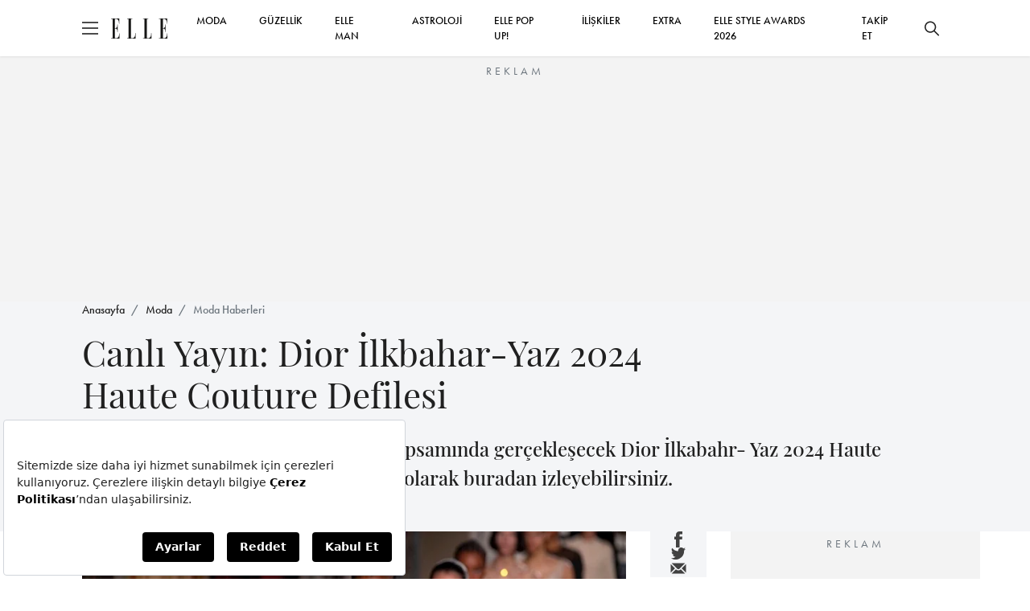

--- FILE ---
content_type: text/html; charset=utf-8
request_url: https://www.elle.com.tr/moda/moda-haberleri/canli-yayin-dior-ilkbahar-yaz-2024-haute-couture-defilesi
body_size: 15459
content:

<!DOCTYPE html>
<html lang="tr">
<head>
	<meta charset="UTF-8">
	<meta http-equiv="X-UA-Compatible" content="IE=edge,chrome=1">
	<meta name="viewport" content="width=device-width, minimum-scale=1, maximum-scale=5" />
	<meta name="keywords">
	<meta name="description" content="Canlı Yayın: Dior İlkbahar-Yaz 2024 Haute Couture Defilesi  i&#231;eriğine buradan g&#246;z atabilirsiniz">
	<meta name="p:domain_verify" content="0fe64a9569604c4daec0015779bf5edb" />
	<meta name="developer" content="Internod.Net">
	<meta property="og:site_name" content="ELLE Online" />
	<meta property="og:url" content="https://www.elle.com.tr/moda/moda-haberleri/canli-yayin-dior-ilkbahar-yaz-2024-haute-couture-defilesi" />
	<meta name="og:title" content="Canlı Yayın: Dior İlkbahar-Yaz 2024 Haute Couture Defilesi " />
	<meta property="og:image" content="https://i.elle.com.tr/dbimage/99dfde47-c0eb-4a40-8d48-91d2e0ac039f-dior-live.jpg" />
	<meta property="og:description" content="Canlı Yayın: Dior İlkbahar-Yaz 2024 Haute Couture Defilesi  i&#231;eriğine buradan g&#246;z atabilirsiniz" />
	<meta property="og:type" content="Article" />
	<meta property="fb:app_id" content="853349128141992" />
	<meta name="twitter:card" content="summary_large_image">
	<meta name="twitter:site" content="elleturkey">
	<meta name="twitter:creator" content="elleturkey">
	<meta name="twitter:title" content="Canlı Yayın: Dior İlkbahar-Yaz 2024 Haute Couture Defilesi ">
	<meta name="twitter:description" content="Canlı Yayın: Dior İlkbahar-Yaz 2024 Haute Couture Defilesi  i&#231;eriğine buradan g&#246;z atabilirsiniz">
	<meta name="twitter:image" content="https://i.elle.com.tr/dbimage/99dfde47-c0eb-4a40-8d48-91d2e0ac039f-dior-live.jpg">
	<meta name="twitter:text:description" content="Canlı Yayın: Dior İlkbahar-Yaz 2024 Haute Couture Defilesi  i&#231;eriğine buradan g&#246;z atabilirsiniz">
		<link rel="canonical" href="https://www.elle.com.tr/moda/moda-haberleri/canli-yayin-dior-ilkbahar-yaz-2024-haute-couture-defilesi" />
			<link rel="amphtml" href="https://www.elle.com.tr/amp/moda/moda-haberleri/canli-yayin-dior-ilkbahar-yaz-2024-haute-couture-defilesi" />

	<title>Canlı Yayın: Dior İlkbahar-Yaz 2024 Haute Couture Defilesi </title>
	<link rel="icon" type="image/x-icon" href="/content/src/img/favicon.ico" />
	<link rel="stylesheet" href="/content/src/css/packages.css">
	<link rel="stylesheet" href="/content/src/css/main.css?v11">
	
	<link rel="stylesheet" href="https://use.typekit.net/eng1ogp.css">
	<link rel="preload" as="image" href="/content/dist/img/logo.svg" />
	<link rel="preconnect" href="https://i.elle.com.tr">
	<link rel="preconnect" href="https://fonts.googleapis.com">
	<link rel="dns-prefetch" href="https://www.googletagmanager.com">
	<link rel="dns-prefetch" href="https://cdn.membrana.media">
	<link rel="dns-prefetch" href="https://i.elle.com.tr">
	<link rel="dns-prefetch" href="https://tpc.googlesyndication.com">
	<link rel="dns-prefetch" href="https://securepubads.g.doubleclick.net">
	<link rel="dns-prefetch" href="https://a.doganburda.com">
	<link rel="dns-prefetch" href="https://www.google.com">
	<link rel="dns-prefetch" href="https://fonts.gstatic.com">
	<link rel="dns-prefetch" href="https://bundles.efilli.com">
	<link rel="dns-prefetch" href="https://pagead2.googlesyndication.com">
	<link rel="dns-prefetch" href="https://fonts.googleapis.com">
	
    <script src="/content/src/js/postscribe.min.js"></script>



	<!--MEMBRANA ADS-->
	<style>
		.nts-ad {
			display: flex;
			flex-direction: column;
			align-items: center;
			justify-content: center
		}

		.nts-ad-h100 {
			min-height: 100px
		}

		.nts-ad-h200 {
			min-height: 200px
		}

		.nts-ad-h250 {
			min-height: 250px
		}

		.nts-ad-h280 {
			min-height: 280px
		}

		.nts-ad-h480 {
			min-height: 480px
		}

		.nts-ad-h600 {
			min-height: 600px;
			justify-content: flex-start
		}

		@media (max-width: 991px) {
			.nts-ad[data-ym-ad="desktop"] {
				display: none
			}
		}

		@media (min-width: 992px) {
			.nts-ad[data-ym-ad="mobile"] {
				display: none
			}
		}
	</style>
	<!--MEMBRANA ADS END-->
</head>

<body>
	<header class="main-header">
		<div class="container">
			<div class="header-container">
				<div class="header-container_left d-flex align-items-center">
					<div class="burger">
						<span></span>
					</div>
					<a href="/" class="d-block ms-3">
						<img src="/content/dist/img/logo.svg" alt="ELLE Logo" class="logo" width="70" height="25">
					</a>
				</div>
				<div class="header-container_center">
					<nav class="main-nav_desktop">
						<ul class="main-menu_desktop">
								<li><a target="_blank" title="MODA" href="/moda">MODA</a></li>
								<li><a target="_blank" title="G&#220;ZELLİK" href="/guzellik">G&#220;ZELLİK</a></li>
								<li><a target="_blank" title="ELLE Man" href="/elle-man">ELLE MAN</a></li>
								<li><a target="_blank" title="ASTROLOJİ" href="/astroloji">ASTROLOJİ</a></li>
									<li><a target="_blank" title="ELLE POP UP!" href="/emag">ELLE POP UP!</a></li>
								<li><a target="_blank" title="İLİŞKİLER" href="/iliskiler-seks">İLİŞKİLER</a></li>
								<li><a target="_blank" title="EXTRA" href="/extra">EXTRA</a></li>
							<li><a target="_blank" title="ELLE STYLE AWARDS 2026" href="/etiket/elle-style-awards-2026">ELLE STYLE AWARDS 2026</a></li>
							<li class="social-after" style="display:none;flex:auto;text-align:right">
								<a href="https://www.facebook.com/ELLETurkey" title="Facebook'ta Takip Et" target="_blank" class="d-inline-block p-2">
									<svg xmlns="http://www.w3.org/2000/svg" width="18" height="18" viewBox="0 0 6.506 14">
										<path d="M389.855,169.051h-1.962v7h-2.908v-7H383.6V166.58h1.383v-1.6a2.726,2.726,0,0,1,2.934-2.934l2.154.009v2.4h-1.563a.592.592,0,0,0-.617.673v1.455h2.216Zm0,0"
											  transform="translate(-383.603 -162.047)" fill="#202020" />
									</svg>
								</a>
								<a href="https://www.instagram.com/elleturkiye/" title="Instagram'da Takip Et" target="_blank" class="d-inline-block p-2">
									<svg xmlns="http://www.w3.org/2000/svg" width="20" height="20" viewBox="0 0 13.862 13.861">
										<path d="M200.034,561.082h-7.585a3.142,3.142,0,0,1-3.138-3.139V550.36a3.142,3.142,0,0,1,3.138-3.139h7.585a3.143,3.143,0,0,1,3.139,3.139v7.583A3.144,3.144,0,0,1,200.034,561.082ZM192.449,548.6a1.761,1.761,0,0,0-1.758,1.759v7.583a1.761,1.761,0,0,0,1.758,1.76h7.585a1.761,1.761,0,0,0,1.758-1.76V550.36a1.761,1.761,0,0,0-1.758-1.759Zm3.793,9.174a3.582,3.582,0,1,1,3.582-3.582A3.586,3.586,0,0,1,196.243,557.775Zm0-5.785a2.2,2.2,0,1,0,2.2,2.2A2.206,2.206,0,0,0,196.243,551.989Zm3.719-2.26a.909.909,0,1,0,.91.91A.908.908,0,0,0,199.961,549.729Z"
											  transform="translate(-189.312 -547.221)" fill="#202020" />
									</svg>
								</a>
								<a href="https://twitter.com/elleturkey" title="Twitter'da Takip Et" target="_blank" class="d-inline-block p-2">
									<svg data-name="Layer 1" fill="#000" width="20" height="20" xmlns="http://www.w3.org/2000/svg" viewBox="0 0 487.43 456.19">
										<path id="path1009" d="M7.48,21.9,195.66,273.57,6.29,478.1H48.91L214.71,299l134,179.11h145L294.93,212.33,471.2,21.9H428.58L275.89,186.82,152.51,21.9ZM70.16,53.3h66.63L431,446.7H364.39Z" transform="translate(-6.29 -21.9)" />
									</svg>
								</a>
								<a href="https://www.youtube.com/user/ELLEturkiye" title="Youtube'da Takip Et" target="_blank" class="d-inline-block p-2">
									<svg fill="#000" xmlns="http://www.w3.org/2000/svg" width="20" height="26" viewBox="0 0 18.255 12.777">
										<path d="M769.969,362.9a2.729,2.729,0,0,0-2.729-2.73h-12.8a2.73,2.73,0,0,0-2.729,2.73v7.318a2.729,2.729,0,0,0,2.729,2.729h12.8a2.728,2.728,0,0,0,2.729-2.729Zm-10.954,6.747V362.77l5.215,3.437Zm0,0"
											  transform="translate(-751.715 -360.168)" fill="#202020" fill-rule="evenodd" />
									</svg>
								</a>
								<a href="https://www.tiktok.com/@elledergisi" title="Tiktok'ta Takip Et" target="_blank" class="d-inline-block p-2">
									<svg fill="#000" width="20" height="20" viewBox="0 0 512 512" id="icons" xmlns="http://www.w3.org/2000/svg"><path d="M412.19,118.66a109.27,109.27,0,0,1-9.45-5.5,132.87,132.87,0,0,1-24.27-20.62c-18.1-20.71-24.86-41.72-27.35-56.43h.1C349.14,23.9,350,16,350.13,16H267.69V334.78c0,4.28,0,8.51-.18,12.69,0,.52-.05,1-.08,1.56,0,.23,0,.47-.05.71,0,.06,0,.12,0,.18a70,70,0,0,1-35.22,55.56,68.8,68.8,0,0,1-34.11,9c-38.41,0-69.54-31.32-69.54-70s31.13-70,69.54-70a68.9,68.9,0,0,1,21.41,3.39l.1-83.94a153.14,153.14,0,0,0-118,34.52,161.79,161.79,0,0,0-35.3,43.53c-3.48,6-16.61,30.11-18.2,69.24-1,22.21,5.67,45.22,8.85,54.73v.2c2,5.6,9.75,24.71,22.38,40.82A167.53,167.53,0,0,0,115,470.66v-.2l.2.2C155.11,497.78,199.36,496,199.36,496c7.66-.31,33.32,0,62.46-13.81,32.32-15.31,50.72-38.12,50.72-38.12a158.46,158.46,0,0,0,27.64-45.93c7.46-19.61,9.95-43.13,9.95-52.53V176.49c1,.6,14.32,9.41,14.32,9.41s19.19,12.3,49.13,20.31c21.48,5.7,50.42,6.9,50.42,6.9V131.27C453.86,132.37,433.27,129.17,412.19,118.66Z" /></svg>
								</a>
							</li>
							
							<li class="social-before">
								<span>
									<a title="Takip Et" href="#" onclick="socialTrigger('open')">TAKİP ET</a>
								</span>
							</li>
						</ul>
					</nav>
				</div>
				<div class="header-container_right social-before">
					<button class="btn btn-icon search-bar_btn" title="Ara">
						<svg xmlns="http://www.w3.org/2000/svg" width="18" height="18" viewBox="0 0 18 18">
							<path d="M17.78,16.723,12.661,11.6a7.138,7.138,0,1,0-1.06,1.06l5.119,5.119a.75.75,0,1,0,1.06-1.06ZM7.125,12.753A5.625,5.625,0,1,1,12.75,7.128,5.631,5.631,0,0,1,7.125,12.753Z"
								  transform="translate(0 -0.003)" fill="#202020" />
						</svg>
					</button>
				</div>
			</div>
		</div>
	</header>


	<!-- ESA COUNTDOWN BEGIN 
	<div class="esa-countdown" style="text-align: center; width: 100%; margin: 72px 0 -70px 0; cursor: pointer " onclick="document.location='/etiket/elle-style-awards-2026'">
		
		<div class="esa-countdown-banner" style="display: inline-block; background: url('/Content/Images/ESA_2025.jpg'); background-size: contain; width: 950px; height: 77px; display: inline-block; ">

			<div id="countdown">
				<ul>
					<li><span id="days"></span>GÜN</li>
					<li><span id="hours"></span>SAAT</li>
					<li><span id="minutes"></span>DAKİKA</li>
					<li><span id="seconds"></span>SANİYE</li>
				</ul>
			</div>
		</div>
	</div>
	<script>
		(function () {
			const second = 1000,
				minute = second * 60,
				hour = minute * 60,
				day = hour * 24;
			let today = new Date(),
				dd = String(today.getDate()).padStart(2, "0"),
				mm = String(today.getMonth() + 1).padStart(2, "0"),
				yyyy = today.getFullYear(),
				nextYear = yyyy + 1,
				dayMonth = "1/14/",
				birthday = dayMonth + yyyy + " 19:00:00";

			today = mm + "/" + dd + "/" + yyyy;
			if (today > birthday) {
				birthday = dayMonth + nextYear;
			}
			const countDown = new Date(birthday).getTime(),
				x = setInterval(function () {

					const now = new Date().getTime(),
						distance = countDown - now;

					document.getElementById("days").innerText = Math.floor(distance / (day)),
						document.getElementById("hours").innerText = Math.floor((distance % (day)) / (hour)),
						document.getElementById("minutes").innerText = Math.floor((distance % (hour)) / (minute)),
						document.getElementById("seconds").innerText = Math.floor((distance % (minute)) / second);
					if (distance < 0) {
						document.getElementById("countdown").style.display = "none";
						document.getElementById("content").style.display = "block";
						clearInterval(x);
					}
				}, 0)
		}());
	</script>
	<style>


		#countdown h1 {
			font-weight: normal;
			letter-spacing: .125rem;
			text-transform: uppercase;
		}

		#countdown ul {
			padding: 0;
			margin: 0;
			color: white
		}

		#countdown li {
			display: inline-block;
			font-size: 1em;
			list-style-type: none;
			text-transform: uppercase;
			width: 100px;
			font-size: 0.7em
		}

			#countdown li span {
				display: block;
				font-size: 1.8rem;
				padding-top: 5px
			}


		@media all and (max-width: 768px) {

			.esa-countdown-banner-text {
			}

			#countdown {
				padding-top: 0;
				padding-left: 15px
			}

				#countdown ul {
					zoom: 0.8 !important
				}

				#countdown h1 {
					font-size: 1.5rem;
					font-weight: 600
				}

				#countdown li {
					font-size: 1rem;
				}

					#countdown li span {
						font-size: 1.6rem;
						font-weight: 600
					}

			.esa-countdown-banner {
				width: 100% !important;
				height: 60px !important;
				background-position-x: -100px !important;
				background-size: 700px !important;
			}

			#countdown li {
				width: 75px !important
			}
		}
	</style>
	ESA COUNTDOWN END -->





	<div class="abg245" style="margin-top: 70px">
		<div class="nts-ad nts-ad-h250 hide-mobile" data-ym-ad="desktop" style="height:252px;overflow:hidden;">
			<div class="ELT_ATC_970_1"></div>
		</div>

		<div class="nts-ad nts-ad-h100 hide-desktop" data-ym-ad="mobile" style="height:102px;overflow:hidden;">
			<div class="ELT_ATC_320M"></div>
		</div>
	</div>




	<div class="search-bar">
		<div class="search-bar_content">
			<div class="container">
				<div class="d-flex flex-column w-lg-75 mx-auto">
					<div id="searhContainer">
						<form id="searchForm" method="get" onsubmit="return searchSubmit()" class="search-form mb-4">
							<input type="text" name="q" class="search-form_input" placeholder="Ara">
							<button type="submit" class="btn btn_primary w-100 w-lg-fit">ELLE'DE ARA</button>
						</form>

						<ul class="search-bar_suggestions">
							<li><a href="/astroloji">BURÇLAR</a></li>
							<li><a href="/moda">MODA</a></li>
							<li><a href="/tarot-fali">TAROT FALI</a></li>
							<li><a href="/emag">ELLE POP UP</a></li>
							<li><a href="/elle-tv">ELLE TV</a></li>
							<li><a href="/galeri">GALERİ</a></li>
						</ul>
					</div>
				</div>

			</div>
		</div>
	</div>

	<div class="secondary-nav">
		<div class="secondary-nav_content py-lg-4 px-lg-5 gap-4 p-3">
			<ul class="secondary-menu">
					<li><a target="_blank" title="MODA" href="/moda">MODA</a></li>
					<li><a target="_blank" title="G&#220;ZELLİK" href="/guzellik">G&#220;ZELLİK</a></li>
					<li><a target="_blank" title="&#220;NL&#220;LER &amp; STİL" href="/unluler-stil">&#220;NL&#220;LER &amp; STİL</a></li>
					<li><a target="_blank" title="ELLE Man" href="/elle-man">ELLE MAN</a></li>
					<li><a target="_blank" title="ASTROLOJİ" href="/astroloji">ASTROLOJİ</a></li>
						<li><a target="_blank" title="ELLE POP UP!" href="/emag">ELLE POP UP!</a></li>
					<li><a target="_blank" title="İLİŞKİLER" href="/iliskiler-seks">İLİŞKİLER</a></li>
					<li><a target="_blank" title="EXTRA" href="/extra">EXTRA</a></li>
				<li><a target="_blank" title="ELLE STYLE AWARDS 2026" href="/etiket/elle-style-awards-2026">ELLE STYLE AWARDS 2026</a></li>
			</ul>
			<div class="newsletter-box">
				<div class="newsletter-box_title mb-1">E-Bülten Aboneliği</div>
				<div class="newsletter-box_content">
					E-bültenimize abone olun, tüm gelişmelerden anında haberdar olun.
				</div>
			</div>
			<div>
				<div class="alert alert-success mb-4" style="display:none">Kayıt İşlemi Tamamlandı!</div>
				<form id="mobileNewsletter" onsubmit="return newsletterFormSubmit('mobileNewsletter')" class="newsletter-form">
					<input type="text" required name="name" id="name" placeholder="Adınız">
					<input type="email" required name="email" id="email" placeholder="E-mail Adresiniz">
					<button type="submit" class="btn btn_primary btn-sm">GÖNDER</button>
				</form>
			</div>

			<div class="d-flex justify-content-center gap-4">
				<a href="https://www.facebook.com/ELLETurkey" title="Facebook'ta Takip Et" target="_blank" class="d-block">
					<svg xmlns="http://www.w3.org/2000/svg" width="18" height="18" viewBox="0 0 6.506 14">
						<path d="M389.855,169.051h-1.962v7h-2.908v-7H383.6V166.58h1.383v-1.6a2.726,2.726,0,0,1,2.934-2.934l2.154.009v2.4h-1.563a.592.592,0,0,0-.617.673v1.455h2.216Zm0,0"
							  transform="translate(-383.603 -162.047)" fill="#202020" />
					</svg>
				</a>
				<a href="https://www.instagram.com/elleturkiye/" title="Instagram'da Takip Et" target="_blank" class="d-block">
					<svg xmlns="http://www.w3.org/2000/svg" width="20" height="20" viewBox="0 0 13.862 13.861">
						<path d="M200.034,561.082h-7.585a3.142,3.142,0,0,1-3.138-3.139V550.36a3.142,3.142,0,0,1,3.138-3.139h7.585a3.143,3.143,0,0,1,3.139,3.139v7.583A3.144,3.144,0,0,1,200.034,561.082ZM192.449,548.6a1.761,1.761,0,0,0-1.758,1.759v7.583a1.761,1.761,0,0,0,1.758,1.76h7.585a1.761,1.761,0,0,0,1.758-1.76V550.36a1.761,1.761,0,0,0-1.758-1.759Zm3.793,9.174a3.582,3.582,0,1,1,3.582-3.582A3.586,3.586,0,0,1,196.243,557.775Zm0-5.785a2.2,2.2,0,1,0,2.2,2.2A2.206,2.206,0,0,0,196.243,551.989Zm3.719-2.26a.909.909,0,1,0,.91.91A.908.908,0,0,0,199.961,549.729Z"
							  transform="translate(-189.312 -547.221)" fill="#202020" />
					</svg>
				</a>
				<a href="https://twitter.com/elleturkey" title="Twitter'da Takip Et" target="_blank" class="d-block">
					<svg fill="#000" data-name="Layer 1" width="20" height="20" xmlns="http://www.w3.org/2000/svg" viewBox="0 0 487.43 456.19">
						<path id="path1009" d="M7.48,21.9,195.66,273.57,6.29,478.1H48.91L214.71,299l134,179.11h145L294.93,212.33,471.2,21.9H428.58L275.89,186.82,152.51,21.9ZM70.16,53.3h66.63L431,446.7H364.39Z" transform="translate(-6.29 -21.9)" />
					</svg>
				</a>
				<a href="https://www.youtube.com/user/ELLEturkiye" title="Youtube'da Takip Et" target="_blank" class="d-block">
					<svg xmlns="http://www.w3.org/2000/svg" width="20" height="25" viewBox="0 0 18.255 12.777">
						<path d="M769.969,362.9a2.729,2.729,0,0,0-2.729-2.73h-12.8a2.73,2.73,0,0,0-2.729,2.73v7.318a2.729,2.729,0,0,0,2.729,2.729h12.8a2.728,2.728,0,0,0,2.729-2.729Zm-10.954,6.747V362.77l5.215,3.437Zm0,0"
							  transform="translate(-751.715 -360.168)" fill="#202020" fill-rule="evenodd" />
					</svg>
				</a>
				<a href="https://www.tiktok.com/@elledergisi" title="Tiktok'ta Takip Et" target="_blank" class="d-block">
					<svg fill="#000" width="22" height="22" viewBox="0 0 512 512" id="icons" xmlns="http://www.w3.org/2000/svg"><path d="M412.19,118.66a109.27,109.27,0,0,1-9.45-5.5,132.87,132.87,0,0,1-24.27-20.62c-18.1-20.71-24.86-41.72-27.35-56.43h.1C349.14,23.9,350,16,350.13,16H267.69V334.78c0,4.28,0,8.51-.18,12.69,0,.52-.05,1-.08,1.56,0,.23,0,.47-.05.71,0,.06,0,.12,0,.18a70,70,0,0,1-35.22,55.56,68.8,68.8,0,0,1-34.11,9c-38.41,0-69.54-31.32-69.54-70s31.13-70,69.54-70a68.9,68.9,0,0,1,21.41,3.39l.1-83.94a153.14,153.14,0,0,0-118,34.52,161.79,161.79,0,0,0-35.3,43.53c-3.48,6-16.61,30.11-18.2,69.24-1,22.21,5.67,45.22,8.85,54.73v.2c2,5.6,9.75,24.71,22.38,40.82A167.53,167.53,0,0,0,115,470.66v-.2l.2.2C155.11,497.78,199.36,496,199.36,496c7.66-.31,33.32,0,62.46-13.81,32.32-15.31,50.72-38.12,50.72-38.12a158.46,158.46,0,0,0,27.64-45.93c7.46-19.61,9.95-43.13,9.95-52.53V176.49c1,.6,14.32,9.41,14.32,9.41s19.19,12.3,49.13,20.31c21.48,5.7,50.42,6.9,50.42,6.9V131.27C453.86,132.37,433.27,129.17,412.19,118.66Z" /></svg>
				</a>
			</div>
		</div>
	</div>

	


<main class="content-index"
      data-id="617f4593-d0b7-4221-8c71-b0ff01008d76"
      data-title="Canlı Yayın: Dior İlkbahar-Yaz 2024 Haute Couture Defilesi "
      data-category-id="c0dd2cb3-6507-44cd-b6e6-a743017b13db"
      data-created-datetime="2024-01-22 15:34:01.000"
      data-url="/moda/moda-haberleri/canli-yayin-dior-ilkbahar-yaz-2024-haute-couture-defilesi">
    <section class="bg-light section-padding-3">
        <div class="container">
            <nav aria-label="breadcrumb mb-3">
                <ol class="breadcrumb">
                    <li class="breadcrumb-item"><a href="/">Anasayfa</a></li>
                    <li class="breadcrumb-item"><a href="/moda">Moda</a></li>
                    <li class="breadcrumb-item active" aria-current="page"><a href="/moda/moda-haberleri">Moda Haberleri</a></li>
                </ol>
            </nav>
            <h1 class="w-lg-75 fw-400 secondary-font fs-24 fs-lg-44 mb-4">
                Canlı Yayın: Dior İlkbahar-Yaz 2024 Haute Couture Defilesi 
            </h1>
            <p class="fs-18 fs-lg-24 secondary-font mb-4">Paris Haute Couture Moda Haftası kapsamında gerçekleşecek Dior İlkabahr- Yaz 2024 Haute Couture defilesini saat 17:00'de canlı olarak buradan izleyebilirsiniz. </p>
            <span class="d-flex align-items-center gap-3">
                    <!-- OLD VERSION STORY CIRCLE
                    <a href="/yazar/elleonline">
                        <span onclick="$('.gallery-item:first a').click();" class="circle">
                            <img loading="lazy" src="https://i.elle.com.tr/elele-live-static-files/small_logo.jpg" width="50" height="50" class="square-img rounded-circle" alt="ELLE ONLINE">
                            <svg viewBox="0 0 100 100" xmlns="http://www.w3.org/2000/svg" style="enable-background:new -580 439 577.9 194;display:none"
                                xml:space="preserve">
                            <circle cx="50" cy="50" r="40" />
                            </svg>
                        </span>
                    </a>
                    -->
                    <a href="/yazar/elleonline">
                            <img loading="lazy" src="https://i.elle.com.tr/elele-live-static-files/small_logo.jpg" width="50" height="50" class="square-img rounded-circle" alt="ELLE ONLINE">
                            <svg viewBox="0 0 100 100" xmlns="http://www.w3.org/2000/svg" style="enable-background:new -580 439 577.9 194;display:none"
                                 xml:space="preserve">
                            <circle cx="50" cy="50" r="40" />
                             </svg>
                    </a>
                <a href="/yazar/elleonline" class="fs-12 text-decoration-none ms-4">ELLE ONLINE</a>
                <span class="font-futura_book text-muted fs-12">22 Ocak 2024</span>
            </span>
        </div>
    </section>
    <section class="section-padding-3">
        <div class="container">
            <div class="blog-view">

<ul class="share-icons d-flex d-lg-none py-3 justify-content-center">
	<li>
		<a target="_blank" title="Facebook'ta Paylaş" href="https://www.facebook.com/sharer.php?u=https://www.elle.com.tr/moda/moda-haberleri/canli-yayin-dior-ilkbahar-yaz-2024-haute-couture-defilesi">
			<svg id="Group_6786" data-name="Group 6786" xmlns="http://www.w3.org/2000/svg" width="9.211"
				 height="19.822" viewBox="0 0 9.211 19.822">
				<path id="Path_1" data-name="Path 1"
					  d="M392.456,171.964h-2.778v9.9H385.56v-9.9H383.6v-3.5h1.957V166.2a3.86,3.86,0,0,1,4.154-4.154l3.05.013v3.4h-2.213a.838.838,0,0,0-.874.953v2.06h3.137Zm0,0"
					  transform="translate(-383.603 -162.047)" fill="currentColor" />
			</svg>

		</a>

	</li>
	<li>
		<a target="_blank" title="Twitter'da Paylaş" href="//www.twitter.com/share?url=https://www.elle.com.tr/moda/moda-haberleri/canli-yayin-dior-ilkbahar-yaz-2024-haute-couture-defilesi&amp;text=Canlı Yayın: Dior İlkbahar-Yaz 2024 Haute Couture Defilesi &amp;via=elleturkey">
			<svg id="Group_6787" data-name="Group 6787" xmlns="http://www.w3.org/2000/svg" width="18.623"
				 height="15.137" viewBox="0 0 18.623 15.137">
				<path id="Path_4" data-name="Path 4"
					  d="M579.111,358.942a7.606,7.606,0,0,1-2.194.6,3.825,3.825,0,0,0,1.678-2.114,7.6,7.6,0,0,1-2.424.927,3.823,3.823,0,0,0-6.611,2.614,3.87,3.87,0,0,0,.1.872,10.849,10.849,0,0,1-7.875-3.993,3.825,3.825,0,0,0,1.182,5.1,3.8,3.8,0,0,1-1.73-.478c0,.016,0,.032,0,.048a3.823,3.823,0,0,0,3.065,3.746,3.806,3.806,0,0,1-1.007.135,3.949,3.949,0,0,1-.719-.068,3.826,3.826,0,0,0,3.57,2.652,7.716,7.716,0,0,1-5.656,1.582,10.864,10.864,0,0,0,16.727-9.155c0-.165,0-.331-.01-.494a7.74,7.74,0,0,0,1.906-1.978Zm0,0"
					  transform="translate(-560.488 -357.15)" fill="currentColor" />
			</svg>

		</a>
	</li>
	<li>
		<a target="_blank" title="Mail Olarak Paylaş" href="/cdn-cgi/l/email-protection#[base64]">
			<svg width="22" height="22" viewBox="0 0 22 22" fill="none" xmlns="http://www.w3.org/2000/svg">
				<path d="M1.51758 5.62891V16.3801L6.89316 11.0045L1.51758 5.62891Z" fill="currentColor" />
				<path d="M2.58594 4.55176L9.39152 11.3573C10.251 12.2169 11.7501 12.2169 12.6096 11.3573L19.4152 4.55176H2.58594Z"
					  fill="currentColor" />
				<path d="M13.681 12.43C12.9656 13.1462 12.0128 13.5414 10.9993 13.5414C9.98575 13.5414 9.03292 13.1462 8.31754 12.43L7.96478 12.0773L2.59375 17.4483H19.4048L14.0338 12.0773L13.681 12.43Z"
					  fill="currentColor" />
				<path d="M15.1074 11.0045L20.483 16.3801V5.62891L15.1074 11.0045Z" fill="currentColor" />
			</svg>
		</a>
	</li>
</ul>

                <div class="blog-view-grid section-padding-1">
                    <div>
                        <figure class="blog-view_cover mb-4">
                                <img loading="eager" width="768" height="384" src="https://i.elle.com.tr/dbimage/99dfde47-c0eb-4a40-8d48-91d2e0ac039f-dior-live.jpg" style="display: block;height:auto!important" alt="Canlı Yayın: Dior İlkbahar-Yaz 2024 Haute Couture Defilesi ">
                                <span class="image-copyright"></span>
                            <span class="infinite-trigger"></span>
                        </figure>
                        <article class="blog-view_content">
                            <div class="blive-responsive-iframe-wrapper" style="position:relative;padding-bottom:56.25%;height:0;overflow:hidden;max-width:100%;background:transparent;"><iframe loading="lazy" loading="lazy" title="Video and content" class="blive_iframe blive_iframe_responsive" id="blive_4016" allowfullscreen="true" webkitallowfullscreen="true" mozallowfullscreen="true" scrolling="no" frameborder="0" src="https://install.blivenyc.com/speed/landing/campaign/4016/responsive/1/tags/distro,not-integrated" width="100%" height="551" style="position:absolute!important; top:0; left:0; margin:0; width:100%; height:100%;"></iframe></div>




	<div class="ELT_VIDEO" style="margin:5px 0 5px 0;text-align:center"></div>





                        </article>
                        <hr class="light">
                            <div class="blog-tags">
                                <section class="section-padding-3 pb-0">
                                    <div class="font-futura_demi fs-24 mb-4">ETİKETLER</div>
                                    <ul class="blog-tag-list">
                                                <li><a rel="nofollow" target="_blank" href="/etiket/dior" title="dior">dior</a></li>
                                                <li><a rel="nofollow" target="_blank" href="/etiket/defile" title="defile">defile</a></li>
                                                <li><a rel="nofollow" target="_blank" href="/etiket/canli-yayin" title="canlı yayın">canlı yayın</a></li>
                                    </ul>
                                </section>
                            </div>



                    </div>
                    <div class="share-buttons">
<ul class="share-icons d-none d-lg-flex flex-lg-column sticky-top">
	<li>
		<a target="_blank" title="Facebook'ta Paylaş" href="https://www.facebook.com/sharer.php?u=https://www.elle.com.tr/moda/moda-haberleri/canli-yayin-dior-ilkbahar-yaz-2024-haute-couture-defilesi">
			<svg id="Group_6786" data-name="Group 6786" xmlns="http://www.w3.org/2000/svg" width="9.211"
				 height="19.822" viewBox="0 0 9.211 19.822">
				<path id="Path_1" data-name="Path 1"
					  d="M392.456,171.964h-2.778v9.9H385.56v-9.9H383.6v-3.5h1.957V166.2a3.86,3.86,0,0,1,4.154-4.154l3.05.013v3.4h-2.213a.838.838,0,0,0-.874.953v2.06h3.137Zm0,0"
					  transform="translate(-383.603 -162.047)" fill="currentColor" />
			</svg>
		</a>
	</li>
	<li>
		<a target="_blank" title="Twitter'da Paylaş" href="//www.twitter.com/share?url=https://www.elle.com.tr/moda/moda-haberleri/canli-yayin-dior-ilkbahar-yaz-2024-haute-couture-defilesi&amp;text=Canlı Yayın: Dior İlkbahar-Yaz 2024 Haute Couture Defilesi &amp;via=elleturkey">
			<svg id="Group_6787" data-name="Group 6787" xmlns="http://www.w3.org/2000/svg" width="18.623"
				 height="15.137" viewBox="0 0 18.623 15.137">
				<path id="Path_4" data-name="Path 4"
					  d="M579.111,358.942a7.606,7.606,0,0,1-2.194.6,3.825,3.825,0,0,0,1.678-2.114,7.6,7.6,0,0,1-2.424.927,3.823,3.823,0,0,0-6.611,2.614,3.87,3.87,0,0,0,.1.872,10.849,10.849,0,0,1-7.875-3.993,3.825,3.825,0,0,0,1.182,5.1,3.8,3.8,0,0,1-1.73-.478c0,.016,0,.032,0,.048a3.823,3.823,0,0,0,3.065,3.746,3.806,3.806,0,0,1-1.007.135,3.949,3.949,0,0,1-.719-.068,3.826,3.826,0,0,0,3.57,2.652,7.716,7.716,0,0,1-5.656,1.582,10.864,10.864,0,0,0,16.727-9.155c0-.165,0-.331-.01-.494a7.74,7.74,0,0,0,1.906-1.978Zm0,0"
					  transform="translate(-560.488 -357.15)" fill="currentColor" />
			</svg>
		</a>
	</li>
	<li>
		<a target="_blank" title="Mail Olarak Paylaş" href="/cdn-cgi/l/email-protection#[base64]">
			<svg width="22" height="22" viewBox="0 0 22 22" fill="none" xmlns="http://www.w3.org/2000/svg">
				<path d="M1.51758 5.62891V16.3801L6.89316 11.0045L1.51758 5.62891Z" fill="currentColor" />
				<path d="M2.58594 4.55176L9.39152 11.3573C10.251 12.2169 11.7501 12.2169 12.6096 11.3573L19.4152 4.55176H2.58594Z"
					  fill="currentColor" />
				<path d="M13.681 12.43C12.9656 13.1462 12.0128 13.5414 10.9993 13.5414C9.98575 13.5414 9.03292 13.1462 8.31754 12.43L7.96478 12.0773L2.59375 17.4483H19.4048L14.0338 12.0773L13.681 12.43Z"
					  fill="currentColor" />
				<path d="M15.1074 11.0045L20.483 16.3801V5.62891L15.1074 11.0045Z" fill="currentColor" />
			</svg>
		</a>
	</li>
</ul>

                    </div>


<aside class="d-none d-lg-flex flex-column gap-4">
	<div class="d-flex flex-column gap-4 mb-4">



	<div class="abg245 hide-mobile" style="margin-bottom: 20px; height: 600px; padding: 5px 0 5px 0; max-height: 910px; overflow: hidden;">
		<ins class="sidebar-ads hide-mobile" data-revive-zoneid="16" data-revive-id="741e5454aaf6b38db5d1226f30e9cf14" style="float: right; min-height: 260px;"></ins>
		<ins class="sidebar-ads hide-desktop" data-revive-zoneid="16" data-revive-id="741e5454aaf6b38db5d1226f30e9cf14" style="float: right; min-height: 260px; width: 100%; text-align: center "></ins>
		<div style="padding-top: 25px;clear:both">
			<div class="nts-ad nts-ad-h600" data-ym-ad="desktop">
				<div class="ELT_SBR_300_1"></div>
			</div>
		</div>
	</div>




	</div>
	<div class="d-flex flex-column gap-4 mb-4">
		<div class="fs-lg-32 secondary-font">Çok Okunanlar</div>
			<a href="/moda-haberleri/elle-style-awards-2026-x-dyson-odulleri-sahiplerini-buldu" title="ELLE Style Awards 2026 X Dyson &#214;d&#252;lleri Sahiplerini Buldu" class="blog-grid-item mb-4">
				<img src="https://i.elle.com.tr/elle/a4cbf68a-15e4-4dd7-b9bd-b63ff8bc6433-kapak%203l%C3%BC%20Kopya%C2%A0(2).png" loading="lazy" class="blog-grid-item_img mb-2" alt="ELLE Style Awards 2026 X Dyson &#214;d&#252;lleri Sahiplerini Buldu">
				<div class="blog-grid-item_content bg-white">
					<span class="text-muted fs-12 mb-2 lh-1 d-block">MODA HABERLERİ</span>
					<h4 class="blog-grid-item_title secondary-font fs-18">
						ELLE Style Awards 2026 X Dyson &#214;d&#252;lleri Sahiplerini Buldu
					</h4>
				</div>
			</a>
			<a href="/kirmizi-hali/kirmizi-hali-elle-style-awards-2026-x-dyson" title="Kırmızı Halı: ELLE Style Awards 2026 X Dyson" class="blog-grid-item mb-4">
				<img src="https://i.elle.com.tr/elle/59dd8d3e-30e3-4499-84b2-9ceb373dc841-kapak%203l%C3%BC%20Kopya%C2%A0(2).png" loading="lazy" class="blog-grid-item_img mb-2" alt="Kırmızı Halı: ELLE Style Awards 2026 X Dyson">
				<div class="blog-grid-item_content bg-white">
					<span class="text-muted fs-12 mb-2 lh-1 d-block">KIRMIZI HALI</span>
					<h4 class="blog-grid-item_title secondary-font fs-18">
						Kırmızı Halı: ELLE Style Awards 2026 X Dyson
					</h4>
				</div>
			</a>
			<a href="/moda-haberleri/elle-style-awards-2026-yayini" title="ELLE Style Awards 2026 Yayını" class="blog-grid-item mb-4">
				<img src="https://i.elle.com.tr/elle/8539a70a-bb27-4088-8ee1-850fd63af63e-Untitled-1.png" loading="lazy" class="blog-grid-item_img mb-2" alt="ELLE Style Awards 2026 Yayını">
				<div class="blog-grid-item_content bg-white">
					<span class="text-muted fs-12 mb-2 lh-1 d-block">MODA HABERLERİ</span>
					<h4 class="blog-grid-item_title secondary-font fs-18">
						ELLE Style Awards 2026 Yayını
					</h4>
				</div>
			</a>
			<a href="/moda-haberleri/ara-sezon-carolina-herrera-pre-fall-2026" title="Ara Sezon: Carolina Herrera Pre-Fall 2026  " class="blog-grid-item mb-4">
				<img src="https://i.elle.com.tr/elle/a4751644-5572-4903-8400-4bba60f527e2-Ba%C5%9Fl%C4%B1ks%C4%B1z-167.png" loading="lazy" class="blog-grid-item_img mb-2" alt="Ara Sezon: Carolina Herrera Pre-Fall 2026  ">
				<div class="blog-grid-item_content bg-white">
					<span class="text-muted fs-12 mb-2 lh-1 d-block">MODA HABERLERİ</span>
					<h4 class="blog-grid-item_title secondary-font fs-18">
						Ara Sezon: Carolina Herrera Pre-Fall 2026  
					</h4>
				</div>
			</a>
			<a href="/kirmizi-hali/kirmizi-hali-83-golden-globes-odul-toreni" title="Kırmızı Halı: 83. Golden Globes &#214;d&#252;l T&#246;reni" class="blog-grid-item mb-4">
				<img src="https://i.elle.com.tr/elle/1611c298-bd10-4b38-a133-47936603a87e-kapak%203l%C3%BC%20Kopya%C2%A0(2).png" loading="lazy" class="blog-grid-item_img mb-2" alt="Kırmızı Halı: 83. Golden Globes &#214;d&#252;l T&#246;reni">
				<div class="blog-grid-item_content bg-white">
					<span class="text-muted fs-12 mb-2 lh-1 d-block">KIRMIZI HALI</span>
					<h4 class="blog-grid-item_title secondary-font fs-18">
						Kırmızı Halı: 83. Golden Globes &#214;d&#252;l T&#246;reni
					</h4>
				</div>
			</a>
	</div>
	<div class="d-flex flex-column gap-4 mb-4">



	<div class="abg245 hide-mobile" style="margin-bottom: 20px;height:250px;padding:0;overflow:hidden">
		<ins data-revive-zoneid="121" data-revive-id="741e5454aaf6b38db5d1226f30e9cf14" style="min-height:260px"></ins>
	</div>




	</div>
	<div id="rightLastMagazine" class="d-flex flex-column gap-4 mb-4">
		<div class="fs-lg-32 secondary-font">Dergide Bu Ay</div>
		<a href="https://www.elle.com.tr/extra/radarimizda/elle-aralik-ocak-sayisi-cikti-11-27-53" title="ELLE Aralık &amp; Ocak Sayısı &#199;ıktı!" class="blog-grid-item">
				<img loading="lazy" src="https://i.elle.com.tr/elle/0ba4e9ec-d769-4ef0-bba3-7bc6e19a597f-instagram_3010ELLE_Kapak.jpg" class="blog-grid-item_img object-top mb-2" width="200" alt="ELLE Aralık &amp; Ocak Sayısı &#199;ıktı!">
			<div class="blog-grid-item_content bg-white">
				<span class="text-muted fs-12 mb-2 lh-1 d-block">DERGİ</span>
				<h4 class="blog-grid-item_title fs-18 mb-2">
					ELLE Aralık &amp; Ocak Sayısı &#199;ıktı!
				</h4>
				<p class="font-futura_book">Yeni yılın en parlak sayfasını, Yasemin Ergene’nin zarafeti ve zamansız Bvlgari parıltısıyla a&#231;ıyoruz.</p>
			</div>
		</a>
	</div>

</aside>

                </div>

                <span class="infinite-trigger"></span>

                        <section class="section-padding-4">
                            <div class="line-seperator secondary-font fs-lg-40 fs-24 fw-400">SON HABERLER</div>
                            <div class="latest-news-grid section-padding-4 pb-0">
                                    <div class="latest-news_item">
                                        <a href="/moda/moda-haberleri/zamansiz-formlar" class="blog-grid-item">
                                            <img loading="lazy" src="https://i.elle.com.tr/elle/dccedba1-6bb0-4fac-bce4-439c4b75166f-kapak.png" class="blog-grid-item_img mb-2" alt="">
                                            <div class="blog-grid-item_content bg-white">
                                                <span class="text-muted fs-12 lh-1 d-none d-lg-block mb-2">MODA</span>
                                                <h4 class="blog-grid-item_title secondary-font mb-3">
                                                    Zamansız Formlar
                                                </h4>
                                            </div>
                                        </a>
                                    </div>
                                    <div class="latest-news_item">
                                        <a href="/moda/moda-haberleri/elle-style-awards-2026-x-dyson-odulleri-sahiplerini-buldu" class="blog-grid-item">
                                            <img loading="lazy" src="https://i.elle.com.tr/elle/6530b204-2a7d-4fe9-b59d-cf98fe2f4d7f-kapak%203l%C3%BC%20Kopya%C2%A0(2).png" class="blog-grid-item_img mb-2" alt="">
                                            <div class="blog-grid-item_content bg-white">
                                                <span class="text-muted fs-12 lh-1 d-none d-lg-block mb-2">MODA</span>
                                                <h4 class="blog-grid-item_title secondary-font mb-3">
                                                    ELLE Style Awards 2026 X Dyson &#214;d&#252;lleri Sahiplerini Buldu
                                                </h4>
                                            </div>
                                        </a>
                                    </div>
                                    <div class="latest-news_item">
                                        <a href="/moda/moda-haberleri/elle-style-awards-2026-yayini" class="blog-grid-item">
                                            <img loading="lazy" src="https://i.elle.com.tr/elle/64c403dd-9cd7-47be-a50d-3639a3036e6c-Untitled-1.png" class="blog-grid-item_img mb-2" alt="">
                                            <div class="blog-grid-item_content bg-white">
                                                <span class="text-muted fs-12 lh-1 d-none d-lg-block mb-2">MODA</span>
                                                <h4 class="blog-grid-item_title secondary-font mb-3">
                                                    ELLE Style Awards 2026 Yayını
                                                </h4>
                                            </div>
                                        </a>
                                    </div>
                                    <div class="latest-news_item">
                                        <a href="/moda/moda-haberleri/ara-sezon-carolina-herrera-pre-fall-2026" class="blog-grid-item">
                                            <img loading="lazy" src="https://i.elle.com.tr/elle/9f815003-742c-4e5c-a898-7c8b5d4ee994-Ba%C5%9Fl%C4%B1ks%C4%B1z-167.png" class="blog-grid-item_img mb-2" alt="">
                                            <div class="blog-grid-item_content bg-white">
                                                <span class="text-muted fs-12 lh-1 d-none d-lg-block mb-2">MODA</span>
                                                <h4 class="blog-grid-item_title secondary-font mb-3">
                                                    Ara Sezon: Carolina Herrera Pre-Fall 2026  
                                                </h4>
                                            </div>
                                        </a>
                                    </div>
                                    <div class="latest-news_item">
                                        <a href="/moda/moda-haberleri/hailey-bieber-sevgililer-gununu-victorias-secretla-kutlamaya-davet-ediyor" class="blog-grid-item">
                                            <img loading="lazy" src="https://i.elle.com.tr/elle/74733516-bcc2-43b1-a8ff-902c1aa7dc81-kapak.png" class="blog-grid-item_img mb-2" alt="">
                                            <div class="blog-grid-item_content bg-white">
                                                <span class="text-muted fs-12 lh-1 d-none d-lg-block mb-2">MODA</span>
                                                <h4 class="blog-grid-item_title secondary-font mb-3">
                                                    Hailey Bieber, Sevgililer G&#252;n&#252;’n&#252; Victoria’s Secret’la Kutlamaya Davet Ediyor
                                                </h4>
                                            </div>
                                        </a>
                                    </div>
                                    <div class="latest-news_item">
                                        <a href="/moda/moda-haberleri/gucciden-la-famiglia" class="blog-grid-item">
                                            <img loading="lazy" src="https://i.elle.com.tr/elle/7c4fb347-9a53-401d-bc55-e8a3a2cbf8c2-Ba%C5%9Fl%C4%B1ks%C4%B1z-163.png" class="blog-grid-item_img mb-2" alt="">
                                            <div class="blog-grid-item_content bg-white">
                                                <span class="text-muted fs-12 lh-1 d-none d-lg-block mb-2">MODA</span>
                                                <h4 class="blog-grid-item_title secondary-font mb-3">
                                                    Gucci&#39;den &quot;La Famiglia&quot;
                                                </h4>
                                            </div>
                                        </a>
                                    </div>
                                    <div class="latest-news_item">
                                        <a href="/moda/moda-haberleri/maisonun-yeni-kodlari-dior-ilkbaharyaz-2026" class="blog-grid-item">
                                            <img loading="lazy" src="https://i.elle.com.tr/elle/fa6b2c7a-8ff1-47e4-9e51-33d9b52f6ca0-Ba%C5%9Fl%C4%B1ks%C4%B1z-148.png" class="blog-grid-item_img mb-2" alt="">
                                            <div class="blog-grid-item_content bg-white">
                                                <span class="text-muted fs-12 lh-1 d-none d-lg-block mb-2">MODA</span>
                                                <h4 class="blog-grid-item_title secondary-font mb-3">
                                                    Maison&#39;un Yeni Kodları: Dior İlkbahar/Yaz 2026
                                                </h4>
                                            </div>
                                        </a>
                                    </div>
                                    <div class="latest-news_item">
                                        <a href="/moda/moda-haberleri/monogram-130-yasinda" class="blog-grid-item">
                                            <img loading="lazy" src="https://i.elle.com.tr/elle/1940d9e1-7104-4f24-8f94-5a9bfcd2a396-Ba%C5%9Fl%C4%B1ks%C4%B1z-144.png" class="blog-grid-item_img mb-2" alt="">
                                            <div class="blog-grid-item_content bg-white">
                                                <span class="text-muted fs-12 lh-1 d-none d-lg-block mb-2">MODA</span>
                                                <h4 class="blog-grid-item_title secondary-font mb-3">
                                                    Monogram 130 Yaşında
                                                </h4>
                                            </div>
                                        </a>
                                    </div>
                                    <div class="latest-news_item">
                                        <a href="/moda/moda-haberleri/elle-style-awards-2026-kategorileri-belli-oldu" class="blog-grid-item">
                                            <img loading="lazy" src="https://i.elle.com.tr/elle/9c2d3a2d-e29e-4651-908b-246871a19b2d-ESA%20shutterstock_2149297709%20copy.jpg" class="blog-grid-item_img mb-2" alt="">
                                            <div class="blog-grid-item_content bg-white">
                                                <span class="text-muted fs-12 lh-1 d-none d-lg-block mb-2">MODA</span>
                                                <h4 class="blog-grid-item_title secondary-font mb-3">
                                                    ELLE Style Awards 2026 Kategorileri Belli Oldu!
                                                </h4>
                                            </div>
                                        </a>
                                    </div>
                                    <div class="latest-news_item">
                                        <a href="/moda/moda-haberleri/mm6-maison-margieladan-salomona-transfer-mi-var" class="blog-grid-item">
                                            <img loading="lazy" src="https://i.elle.com.tr/elle/363a7f39-6c8b-4f73-a1b9-2bb8b83ba0f3-Untitled-1j.png" class="blog-grid-item_img mb-2" alt="">
                                            <div class="blog-grid-item_content bg-white">
                                                <span class="text-muted fs-12 lh-1 d-none d-lg-block mb-2">MODA</span>
                                                <h4 class="blog-grid-item_title secondary-font mb-3">
                                                    MM6 Maison Margiela&#39;dan Salomon&#39;a Transfer mi Var?
                                                </h4>
                                            </div>
                                        </a>
                                    </div>
                                    <div class="latest-news_item">
                                        <a href="/moda/moda-haberleri/tisser-broder-sublimer-sergisinde-tanidik-bir-tasarim-dice-kayek" class="blog-grid-item">
                                            <img loading="lazy" src="https://i.elle.com.tr/elle/4888f26c-230e-421c-b955-2685884d2a9d-Ba%C5%9Fl%C4%B1ks%C4%B1z-132.png" class="blog-grid-item_img mb-2" alt="">
                                            <div class="blog-grid-item_content bg-white">
                                                <span class="text-muted fs-12 lh-1 d-none d-lg-block mb-2">MODA</span>
                                                <h4 class="blog-grid-item_title secondary-font mb-3">
                                                    “Tisser, Broder, Sublimer” Sergisinde Tanıdık Bir Tasarım: Dice Kayek
                                                </h4>
                                            </div>
                                        </a>
                                    </div>
                                    <div class="latest-news_item">
                                        <a href="/moda/moda-haberleri/pimlicoya-hayali-bir-ziyaret-gerceklestiriyoruz" class="blog-grid-item">
                                            <img loading="lazy" src="https://i.elle.com.tr/elle/aba9ed8e-46f6-456c-b268-12a5f4468aaf-Ba%C5%9Fl%C4%B1ks%C4%B1z-129.png" class="blog-grid-item_img mb-2" alt="">
                                            <div class="blog-grid-item_content bg-white">
                                                <span class="text-muted fs-12 lh-1 d-none d-lg-block mb-2">MODA</span>
                                                <h4 class="blog-grid-item_title secondary-font mb-3">
                                                    Pimlico&#39;ya Hayali Bir Ziyaret Ger&#231;ekleştiriyoruz
                                                </h4>
                                            </div>
                                        </a>
                                    </div>
                            </div>
                            <div>



	<div class="abg245 hide-desktop">
		<ins data-revive-zoneid="121" data-revive-id="741e5454aaf6b38db5d1226f30e9cf14" style="min-height:260px"></ins>
	</div>




                            </div>
                        </section>
            </div>
        </div>
    </section>
</main>

<div class="random-contents"></div>







<section id="lastMagazine" class="section-padding-4 pb-lg-0">
	<div class="container pb-5">
			<h3 class="line-seperator secondary-font fs-lg-40 fs-24 fw-400 mb-4 pb-4">Dergide Bu Ay</h3>
		<div class="d-flex flex-column text-lg-start flex-md-row align-items-center w-lg-75 gap-md-5 mx-auto gap-3 pt-3 text-center">
				<img loading="lazy" src="https://i.elle.com.tr/elle/0ba4e9ec-d769-4ef0-bba3-7bc6e19a597f-instagram_3010ELLE_Kapak.jpg" class="w-95 w-lg-40 filter-shadow" width="200" alt="ELLE Aralık &amp; Ocak Sayısı &#199;ıktı!">
			<div class="d-flex flex-column align-items-lg-start align-items-center flex-grow-1 text-center">
				<h3 class="secondary-font fs-lg-40 fs-36 mb-30 w-100">ELLE Aralık &amp; Ocak Sayısı &#199;ıktı!</h3>
				<p class="font-futura_book fs-16 fs-lg-20 mb-40">
					Yeni yılın en parlak sayfasını, Yasemin Ergene’nin zarafeti ve zamansız Bvlgari parıltısıyla a&#231;ıyoruz.
				</p>
				<a href="https://www.elle.com.tr/extra/radarimizda/elle-aralik-ocak-sayisi-cikti-11-27-53" title="ELLE Aralık &amp; Ocak Sayısı &#199;ıktı!" class="btn btn_primary w-fit px-5" style="margin:0 auto">BU SAYIDA NELER VAR?</a>
			</div>
		</div>
	</div>
</section>

		<div class="bg-light section-padding-7">
			<div class="container">
				<div class="w-lg-75 mx-auto">
					<h4 class="fs-lg-40 fs-34 secondary-font mb-3 text-center">E-Bülten Aboneliği</h4>
					<p class="secondary-font w-lg-75 mx-auto mb-40 text-center">
						E-bültenimize şimdi abone olun,<br />
						magazin dünyasındaki tüm gelişmelerden anında haberiniz olsun.
					</p>
					<div class="alert alert-success mb-4" style="display:none">Kayıt İşlemi Tamamlandı!</div>
					<form id="footerNewsletter" onsubmit="return newsletterFormSubmit('footerNewsletter')">
						<div class="d-flex gap-lg-4 flex-lg-nowrap flex-wrap gap-2">
							<input type="text" required name="name" id="name2" class="form-control flex-lg-2" placeholder="Adınız">
							<input type="email" required name="email" id="email2" class="form-control flex-lg-2" placeholder="Email Adresiniz">
							<button type="submit" class="btn btn_primary w-100 w-lg-fit flex-lg-1">GÖNDER</button>
						</div>
					</form>
				</div>
			</div>
		</div>
	<footer class="">
			<div class="section-padding-6 container pt-4">




	<div class="abg245 hide-mobile">
		<div class="nts-ad nts-ad-h250" data-ym-ad="desktop">
			<div class="ELT_BTC_970"></div>
		</div>
	</div>





				<div class="line-seperator">
					<img loading="lazy" src="/content/dist/img/logo.svg" width="150" height="153" alt="ELLE Logo">
				</div>
				<div class="blur-wrap blur-wrap_horizontal">
					<div class="footer-grid section-padding-5">
							<div class="footer-grid_item">
								<ul class="footer-menu">
									<li><a href="/moda" target="_blank" title="MODA">MODA</a></li>
										<li><a href="/moda/moda-haberleri" target="_blank" title="Moda Haberleri">Moda Haberleri</a></li>
										<li><a href="/moda/trendler" target="_blank" title="Trendler">Trendler</a></li>
										<li><a href="/moda/nasil-giymeli" target="_blank" title="Nasıl Giymeli?">Nasıl Giymeli?</a></li>
										<li><a href="/moda/sokak-modasi" target="_blank" title="Sokak Modası">Sokak Modası</a></li>
										<li><a href="/moda/podyum" target="_blank" title="Podyum">Podyum</a></li>
										<li><a href="/moda/mucevher-saat" target="_blank" title="M&#252;cevher &amp; Saat">M&#252;cevher &amp; Saat</a></li>
								</ul>
							</div>
							<div class="footer-grid_item">
								<ul class="footer-menu">
									<li><a href="/guzellik" target="_blank" title="G&#220;ZELLİK">G&#220;ZELLİK</a></li>
										<li><a href="/guzellik/sac" target="_blank" title="Sa&#231;">Sa&#231;</a></li>
										<li><a href="/guzellik/makyaj-ve-cilt-bakimi" target="_blank" title="Makyaj Ve Cilt Bakımı">Makyaj Ve Cilt Bakımı</a></li>
										<li><a href="/guzellik/saglik" target="_blank" title="Sağlık">Sağlık</a></li>
										<li><a href="/guzellik/parfum" target="_blank" title="Parf&#252;m">Parf&#252;m</a></li>
										<li><a href="/guzellik/estetik-fitness" target="_blank" title="Estetik &amp; Fitness">Estetik &amp; Fitness</a></li>
								</ul>
							</div>
							<div class="footer-grid_item">
								<ul class="footer-menu">
									<li><a href="/unluler-stil" target="_blank" title="&#220;NL&#220;LER &amp; STİL">&#220;NL&#220;LER &amp; STİL</a></li>
										<li><a href="/unluler-stil/kapak-cekimleri" target="_blank" title="Kapak &#199;ekimleri">Kapak &#199;ekimleri</a></li>
										<li><a href="/unluler-stil/magazin-haberleri" target="_blank" title="Magazin Haberleri">Magazin Haberleri</a></li>
										<li><a href="/unluler-stil/kirmizi-hali" target="_blank" title="Kırmızı Halı">Kırmızı Halı</a></li>
								</ul>
							</div>
							<div class="footer-grid_item">
								<ul class="footer-menu">
									<li><a href="/iliskiler-seks" target="_blank" title="İLİŞKİLER">İLİŞKİLER</a></li>
										<li><a href="/iliskiler-seks/kisisel" target="_blank" title="Kişisel">Kişisel</a></li>
										<li><a href="/iliskiler-seks/ask" target="_blank" title="Aşk">Aşk</a></li>
										<li><a href="/iliskiler-seks/cinsellik" target="_blank" title="Cinsellik">Cinsellik</a></li>
										<li><a href="/iliskiler-seks/ikili-iliskiler" target="_blank" title="İkili İlişkiler">İkili İlişkiler</a></li>
								</ul>
							</div>
							<div class="footer-grid_item">
								<ul class="footer-menu">
									<li><a href="/extra" target="_blank" title="EXTRA">EXTRA</a></li>
										<li><a href="/extra/radarimizda" target="_blank" title="Radarımızda">Radarımızda</a></li>
										<li><a href="/extra/kultur-sanat" target="_blank" title="K&#252;lt&#252;r &amp; Sanat">K&#252;lt&#252;r &amp; Sanat</a></li>
										<li><a href="/extra/yemek" target="_blank" title="Yemek">Yemek</a></li>
										<li><a href="/extra/gezi" target="_blank" title="Gezi">Gezi</a></li>
										<li><a href="/extra/dergi" target="_blank" title="Dergide Bu Ay">Dergide Bu Ay</a></li>
								</ul>
							</div>
						<div class="footer-grid_item">
							<ul class="footer-menu">
								<li><a href="/astroloji">ASTROLOJİ</a></li>
								<li><a href="/tarot-fali">Tarot Falı</a></li>
								<li><a href="/yukselen-burc-hesaplama">Yükselen Burç</a></li>
								<li><a href="/burc-uyumu">Burç Uyumu</a></li>
								<li><a href="/burclara-gore-hediye-onerileri">Hediye Önerileri</a></li>
								<li><a href="/dogum-haritasi">Doğum Haritası</a></li>
							</ul>
						</div>
					</div>
				</div>
				<div class="d-flex justify-content-center gap-2">
					<a target="_blank" title="App Store" href="https://itunes.apple.com/tr/app/elle-t%C3%BCrkiye/id1125394658?l=tr&mt=8" class="d-block">
						<img loading="lazy" src="/content/dist/img/appstore.jpg" class="flex-grow-1" width="160" height="46" alt="App Store">
					</a>
					<a target="_blank" title="Google Play" href="https://play.google.com/store/apps/details?id=com.magzter.elleturkiyedergisi&hl=en_US" class="d-block">
						<img loading="lazy" src="/content/dist/img/googleplay.jpg" class="flex-grow-1" width="160" height="46" alt="Google Play">
					</a>
				</div>
			</div>
		<div class="section-padding-6 bg-black text-white">
			<div class="container">
				<div class="d-flex flex-column align-items-center text-center">
					<img loading="lazy" src="/content/dist/img/logo-light.svg" width="100" alt="">
					<div class="d-flex mt-4 gap-4 py-4">
						<a href="https://www.facebook.com/ELLETurkey" target="_blank" title="Facebook'ta Takip Et" class="d-block">
							<svg width="24" height="24" viewBox="0 0 24 24" fill="none"
								 xmlns="http://www.w3.org/2000/svg">
								<path d="M15.1204 5.32003H17.0004V2.14003C16.0901 2.04538 15.1755 1.99865 14.2604 2.00003C11.5404 2.00003 9.68035 3.66003 9.68035 6.70003V9.32003H6.61035V12.88H9.68035V22H13.3604V12.88H16.4204L16.8804 9.32003H13.3604V7.05003C13.3604 6.00003 13.6404 5.32003 15.1204 5.32003Z"
									  fill="currentColor" />
							</svg>
						</a>
						<a href="https://twitter.com/elleturkey" target="_blank" title="Twitter'da Takip Et" class="d-block">
							<svg fill="#fff" data-name="Layer 1" width="22" height="22" xmlns="http://www.w3.org/2000/svg" viewBox="0 0 487.43 456.19">
								<path id="path1009" class="cls-1" d="M7.48,21.9,195.66,273.57,6.29,478.1H48.91L214.71,299l134,179.11h145L294.93,212.33,471.2,21.9H428.58L275.89,186.82,152.51,21.9ZM70.16,53.3h66.63L431,446.7H364.39Z" transform="translate(-6.29 -21.9)" />
							</svg>
						</a>
						<a href="https://www.instagram.com/elleturkiye/" target="_blank" title="Instagram'da Takip Et" class="d-block">
							<svg width="24" height="24" viewBox="0 0 24 24" fill="none"
								 xmlns="http://www.w3.org/2000/svg">
								<g clip-path="url(#clip0_722_2)">
									<path d="M17.4715 22H6.52729C5.32665 21.9983 4.17571 21.5205 3.32696 20.6713C2.47822 19.822 2.00099 18.6708 2 17.4702V6.52851C2.00132 5.32809 2.47869 4.1772 3.3274 3.32826C4.17611 2.47932 5.32687 2.00165 6.52729 2H17.4715C18.6722 2.00132 19.8234 2.47878 20.6726 3.32773C21.5218 4.17667 21.9996 5.32776 22.0012 6.52851V17.4702C21.9996 18.671 21.5218 19.8223 20.6727 20.6714C19.8235 21.5206 18.6723 21.9983 17.4715 22V22ZM6.52729 3.99197C5.85465 3.99296 5.20986 4.26074 4.73435 4.73648C4.25883 5.21223 3.99143 5.85716 3.99077 6.5298V17.4715C3.9911 18.1443 4.25836 18.7895 4.73391 19.2655C5.20946 19.7416 5.85443 20.0095 6.52729 20.0105H17.4715C18.1442 20.0092 18.789 19.7412 19.2645 19.2652C19.74 18.7893 20.0073 18.1442 20.008 17.4715V6.5298C20.0073 5.85716 19.7399 5.21223 19.2644 4.73648C18.7889 4.26074 18.1441 3.99296 17.4715 3.99197H6.52729ZM12 17.2304C10.978 17.2302 9.97898 16.9269 9.12931 16.3589C8.27963 15.791 7.61742 14.9838 7.22643 14.0396C6.83543 13.0953 6.7332 12.0563 6.93265 11.0539C7.13209 10.0515 7.62427 9.1308 8.34695 8.40812C9.06963 7.68544 9.99035 7.19325 10.9927 6.9938C11.9951 6.79435 13.0341 6.89658 13.9784 7.28758C14.9226 7.67858 15.7298 8.34084 16.2978 9.19052C16.8657 10.0402 17.169 11.0391 17.1692 12.0612C17.1669 13.4311 16.6214 14.7442 15.6524 15.7125C14.6834 16.6808 13.3699 17.2254 12 17.2267V17.2304ZM12 8.88271C11.3714 8.88271 10.7568 9.06911 10.2341 9.41836C9.71145 9.76761 9.30405 10.2641 9.06348 10.8449C8.82291 11.4257 8.75997 12.0647 8.88262 12.6813C9.00526 13.2978 9.30797 13.8642 9.75248 14.3087C10.197 14.7532 10.7634 15.0559 11.3799 15.1785C11.9965 15.3012 12.6356 15.2383 13.2163 14.9977C13.7971 14.7572 14.2935 14.3497 14.6428 13.827C14.9921 13.3043 15.1785 12.6898 15.1785 12.0612C15.1781 11.218 14.8432 10.4095 14.2473 9.81314C13.6514 9.21674 12.8431 8.88119 12 8.8802V8.88271ZM17.3703 5.62179C17.1108 5.62203 16.8572 5.69921 16.6415 5.84353C16.4259 5.98786 16.2578 6.1929 16.1586 6.43269C16.0594 6.67249 16.0336 6.93627 16.0842 7.19077C16.1349 7.44527 16.2599 7.67907 16.4434 7.86256C16.6269 8.04606 16.8607 8.17106 17.1152 8.22174C17.3697 8.27243 17.6335 8.24654 17.8733 8.14735C18.1131 8.04815 18.3181 7.88011 18.4624 7.66445C18.6067 7.44878 18.6839 7.19514 18.6842 6.93564C18.6852 6.76223 18.6517 6.59034 18.5858 6.42995C18.5198 6.26956 18.4227 6.12389 18.3 6.00132C18.1773 5.87876 18.0315 5.78179 17.8711 5.716C17.7106 5.65021 17.5387 5.61689 17.3653 5.61805L17.3703 5.62179Z"
										  fill="currentColor" />
								</g>
								<defs>
									<clipPath id="clip0_722_2">
										<rect width="20" height="20" fill="white" transform="translate(2 2)" />
									</clipPath>
								</defs>
							</svg>
						</a>
						<a href="https://www.youtube.com/user/ELLEturkiye" target="_blank" title="Youtube'da Takip Et" class="d-block">
							<svg width="35" height="20" viewBox="0 0 35 24" fill="none"
								 xmlns="http://www.w3.org/2000/svg">
								<path fill-rule="evenodd" clip-rule="evenodd"
									  d="M34.2822 5.1281C34.2826 4.45468 34.1503 3.78779 33.8929 3.16553C33.6354 2.54327 33.2578 1.97787 32.7817 1.50161C32.3056 1.02536 31.7404 0.64761 31.1182 0.389954C30.496 0.132298 29.8291 -0.000213525 29.1557 2.58262e-07H5.12641C3.76663 0.000431386 2.46272 0.540895 1.50136 1.50256C0.540008 2.46422 -6.83462e-08 3.76832 0 5.1281V18.8735C0 20.2332 0.540061 21.5371 1.50146 22.4985C2.46287 23.4599 3.76678 24 5.12641 24H29.1622C29.8355 24.0002 30.5022 23.8678 31.1243 23.6102C31.7463 23.3527 32.3116 22.9751 32.7877 22.499C33.2638 22.0229 33.6414 21.4577 33.8989 20.8356C34.1565 20.2135 34.289 19.5468 34.2887 18.8735L34.2822 5.1281ZM13.7064 17.8004V4.8875L23.5024 11.3424L13.7064 17.8004Z"
									  fill="currentColor" />
							</svg>
						</a>
						<a href="https://www.tiktok.com/@elledergisi" target="_blank" title="Tiktok'ta Takip Et" class="d-block">
							<svg fill="#fff" width="24" height="24" viewBox="0 0 512 512" id="icons" xmlns="http://www.w3.org/2000/svg"><path d="M412.19,118.66a109.27,109.27,0,0,1-9.45-5.5,132.87,132.87,0,0,1-24.27-20.62c-18.1-20.71-24.86-41.72-27.35-56.43h.1C349.14,23.9,350,16,350.13,16H267.69V334.78c0,4.28,0,8.51-.18,12.69,0,.52-.05,1-.08,1.56,0,.23,0,.47-.05.71,0,.06,0,.12,0,.18a70,70,0,0,1-35.22,55.56,68.8,68.8,0,0,1-34.11,9c-38.41,0-69.54-31.32-69.54-70s31.13-70,69.54-70a68.9,68.9,0,0,1,21.41,3.39l.1-83.94a153.14,153.14,0,0,0-118,34.52,161.79,161.79,0,0,0-35.3,43.53c-3.48,6-16.61,30.11-18.2,69.24-1,22.21,5.67,45.22,8.85,54.73v.2c2,5.6,9.75,24.71,22.38,40.82A167.53,167.53,0,0,0,115,470.66v-.2l.2.2C155.11,497.78,199.36,496,199.36,496c7.66-.31,33.32,0,62.46-13.81,32.32-15.31,50.72-38.12,50.72-38.12a158.46,158.46,0,0,0,27.64-45.93c7.46-19.61,9.95-43.13,9.95-52.53V176.49c1,.6,14.32,9.41,14.32,9.41s19.19,12.3,49.13,20.31c21.48,5.7,50.42,6.9,50.42,6.9V131.27C453.86,132.37,433.27,129.17,412.19,118.66Z" /></svg>
						</a>
					</div>
					<div class="font-futura_book">
						© Big Medya Teknoloji A.Ş. &nbsp; &nbsp;  Altunizade Mahallesi Kuşbakışı Caddesi No:27/1 Üsküdar/İstanbul
					</div>
					<ul class="footer-copyright_menu font-futura_book section-padding-3">
						<li><a href="https://dergiburda.com/category/elle-abone">Abonelik</a></li>
						<li><a href="/kunye">Künye</a></li>
						<li><a href="/aydinlatma-metni">Aydınlatma Metni</a></li>
						<li><a href="#" class="nav-link efl-edit" xonclick="document.querySelector('.efilli-layout-default').shadowRoot.querySelector('.edit-consent-float-button').click()">Çerezleri Sıfırla</a></li>
					</ul>
					<small class="font-futura_book text-gray pb-5">Copyright © 2026 - Tüm Hakları Saklıdır.</small>
				</div>
			</div>

		</div>
	</footer>





	<div class="hide-mobile abg245">
		<div class="nts-ad nts-ad-h600 pageskin-right" data-ym-ad="desktop" style="position: fixed; left: 0; z-index: 2; top: 70px; text-align: right; margin-left: 0; margin-top: 10px; max-height: 600px;">
			<div class="ELT_SBR_160"></div>
		</div>

		<div class="nts-ad nts-ad-h600 pageskin-left" data-ym-ad="desktop" style="position: fixed; right: 0; z-index: 2; top: 70px; text-align: left; margin-right: 0;margin-top:10px;max-height: 600px;">
			<div class="ELT_SBL_160"></div>
		</div>
	</div>





	<!-- Global site tag (gtag.js) - Google Analytics -->
	<script data-cfasync="false" src="/cdn-cgi/scripts/5c5dd728/cloudflare-static/email-decode.min.js"></script><script async src="https://www.googletagmanager.com/gtag/js?id=G-74E045VEFT"></script>
	<script>
		window.dataLayer = window.dataLayer || [];
		function gtag() { dataLayer.push(arguments); }
		gtag('js', new Date());
		gtag('config', 'G-74E045VEFT');
	</script>

	
	<script src="/content/src/js/bundle.js?v1"></script>

	<script>
		var webServerId = "2";
		var enableRefresh = true;
		var isMobile = (window.matchMedia('screen and (max-width: 768px)').matches);

		initAds();

		//loadAsyncJs("https://cdn.onesignal.com/sdks/OneSignalSDK.js", 8000, function () {
		//	window.OneSignal = window.OneSignal || [];
		//	OneSignal.push(function () {
		//		OneSignal.init({
		//			appId: "37e3b130-768b-4ea2-ab3f-9cccfbc2a494",
		//		});
		//	});
		//});

		loadAsyncJs("https://bundles.efilli.com/elle.com.tr.prod.js", 6000);

		var efilliInterval = setInterval(function () {
			if (document.querySelector('.efilli-layout-default') != null && document.querySelector('.efilli-layout-default').shadowRoot.querySelector('.edit-consent-float-button') != null) {
				document.querySelector('.efilli-layout-default').shadowRoot.querySelector('.edit-consent-float-button').style = "width: 1px;height: 1px;overflow: hidden;position: absolute";
			}
		}, 500);
		setTimeout(function () { clearInterval(efilliInterval) }, 15000);
	</script>



		<script>
			loadAsyncJs("//a.doganburda.com/www/delivery/asyncjs.php", 1000);
			loadAsyncJs("https://cdn.membrana.media/elt/ym.js", 500, null);
		</script>

	
    <script type="application/ld+json">
		{
            "@context": "https://schema.org",
            "@type": "NewsArticle",
            "inLanguage": "tr-TR",
            "articleSection": "moda haberleri",
            "genre": "news",
            "typicalAgeRange": "7-",
            "mainEntityOfPage": {
                "@type": "WebPage",
                "@id": "https://www.elle.com.tr/moda/moda-haberleri/canli-yayin-dior-ilkbahar-yaz-2024-haute-couture-defilesi"
            },
            "publishingPrinciples": "https://www.elle.com.tr/aydinlatma-metni",
            "headline": "Canlı Yayın: Dior İlkbahar-Yaz 2024 Haute Couture Defilesi ",
            "alternativeHeadline": "Canlı Yayın: Dior İlkbahar-Yaz 2024 Haute Couture Defilesi ",
            "description":  "Paris Haute Couture Moda Haftası kapsamında ger&#231;ekleşecek Dior İlkabahr- Yaz 2024 Haute Couture defilesini saat 17:00&#39;de canlı olarak buradan izleyebilirsiniz. ",
            "articleBody": "",
            "wordCount": "1",
            "dateCreated":"2024-1-22T15:34:1Z",
            "datePublished":"2024-1-22T15:34:1Z",
            "dateModified":"2024-1-22T15:34:1Z",
            "image": {
                "@type": "ImageObject",
                "url": "https://i.elle.com.tr/dbimage/99dfde47-c0eb-4a40-8d48-91d2e0ac039f-dior-live.jpg",
                "width": "768",
                "height": "384"
            },
            "author": {
                "@type": "Person",
                "name": "ELLE ONLINE",
                "url": "https://www.elle.com.tr"
            },
            "publisher": {
                "@type": "Organization",
                "name": "Elle",
                "logo": {
                    "@type": "ImageObject",
                    "url": "https://www.elle.com.tr/content/images/logo.png",
                    "width": 160,
                    "height": 80
                }
            },
            "keywords": ["dior","defile","canlı yayın"]
        }
    </script>

    <script>
		var isEnableAjax = true;
		var isActiveGA = true;
		var currentHash = "";
		var lastGalleryId = 0;
		var requestCount = 0;
		var pageUrl = "/moda/moda-haberleri/canli-yayin-dior-ilkbahar-yaz-2024-haute-couture-defilesi";

		$(document).ready(function () {
			sendPageView($(".item-number.unprocessed").length);
		})

        setTimeout(function () {
			if (document.location.pathname.indexOf("/preview/") == -1) {
				$(window).scroll(function () {
					if (requestCount < 10 && isEnableAjax && (inViewport($(".infinite-trigger:first")[0]) || inViewport($(".infinite-trigger:last")[0]))) {
						loadRandomContents();
					}
					$('.content-index').each(function () {
						var top = window.pageYOffset;
						var distance = top - $(this).offset().top;
						var hash = $(this).attr('data-url');
						if (distance < 30 && distance > -30 && currentHash != hash) {
							if (history.pushState && hash + "" != 'undefined') {
								document.title = $(this).attr('data-title');
								history.pushState(null, $(this).attr('data-title'), hash);
								currentHash = hash;
							}
						}
					});
				});
            }
		}, 3000);
    </script>


</body>

</html>


--- FILE ---
content_type: text/html;charset=UTF-8
request_url: https://install.blivenyc.com/speed/landing/campaign/4016/responsive/1/tags/distro,not-integrated
body_size: 3298
content:
<!DOCTYPE html>
<html lang="en">
<head>
	<!-- integrated iframe_wrapper -->
	<meta charset="UTF-8">
	<meta name="viewport" content="width=device-width, initial-scale=1.0, user-scalable=no">
	<title>Dior Spring-Summer 2024 Haute Couture</title>
	<script src="https:////install.blivenyc.com/public/js/ua-parser.min.js"></script>
	<script src="https:////install.blivenyc.com/public/js/blive/user-agent.js"></script>
	<style>
		body {
			background-color: transparent;
		}
		.landing-image {
			width: 100%;
			z-index:100;
		}

	</style>
</head>
<body>
	<!-- LANDING -->
		
	<script type="text/javascript">
		var parser = new UAParser();
		var blive_user_agent = new BliveUserAgent(parser.getResult());

		var query_obj = {"campaign":"4016","responsive":1,"tags":"distro,not-integrated"};
		var forced_status = 0;
		
		var referrer = "";
		var blive_iframe_key = "";

		function parse_url($url)
		{
		    $dom        =   document.createElement('a');
		    $dom.href   =   $url;
		    $obj        =
		    {
		        scheme  :   $dom.protocol.substr(0, $dom.protocol.indexOf(':')),
		        host    :   $dom.hostname,
		        port    :   $dom.port,
		        path    :   $dom.pathname,
		        query   :   $dom.search.substr($dom.search.indexOf('?') + 1),
		        hash    :   $dom.hash.substr($dom.hash.indexOf('#'))
		    }
		    return $obj;
		}

		function getParameterByName(name, url) {
			if (!url) url = window.location.href;
			name = name.replace(/[\[\]]/g, '\\$&');
			var regex = new RegExp('[?&]' + name + '(=([^&#]*)|&|#|$)'),
			    results = regex.exec(url);
			if (!results) return null;
			if (!results[2]) return '';
			return decodeURIComponent(results[2].replace(/\+/g, ' '));
		}

		blive_iframe_key = getParameterByName('blive_iframe_key');
		referrer = getParameterByName('ref');
		
		if (typeof referrer !== 'undefined' && referrer != null && referrer != 'null') {
			var ref_source = "js";		
		} else {
			if(document.referrer != null && typeof document.referrer !== 'undefined'){
				referrer = document.referrer;
				//console.log('doc referrer is not null,2');
			} else {
				var referrer = (window.location != window.parent.location) ? document.referrer : document.location;	
			}
	    	var ref_source = "landing";
		}	

		//console.log("landing ref",referrer);
		//console.log("landing ref_source",ref_source);

		if(!forced_status)
		{
			var statusUrl ='//install.blivenyc.com/speed/get-campaign-status/campaign/4016';
			var xhttp = new XMLHttpRequest();
			
			xhttp.onreadystatechange = function() 
			{
				if (this.readyState == 4 && this.status == 200) 
				{
					var rs = JSON.parse(this.responseText);
					query_obj["status"] = rs.data;
					redirect();
				}
			};
			
			xhttp.open("GET", statusUrl, true);
			xhttp.send();
		} else {
			redirect();
		}
		
		function redirect()
		{
			//console.log(blive_user_agent.browser_user_agent.browser.name);
			var new_url = "//install.blivenyc.com/speed/iframe/";
			
			for(var i in query_obj)
			{
				new_url += i + "/" + query_obj[i] + "/";
			}
			
			if(blive_user_agent.browser_user_agent.browser.name == "IE"){
				new_url += "is_ie/1";
			} else {
				//new_url += "ie/0";
			}

			
			new_url += "/device_type/" + blive_user_agent.device_type + "/?blive_iframe_key=" + blive_iframe_key + "&ref="+ encodeURIComponent(referrer);
			location.href = new_url;
			
		}
	</script>
	
</body>
</html>

--- FILE ---
content_type: text/html;charset=UTF-8
request_url: https://install.blivenyc.com/speed/get-campaign-status/campaign/4016
body_size: -61
content:
{"success":1,"data":5,"errors":[]}

--- FILE ---
content_type: text/html;charset=UTF-8
request_url: https://install.blivenyc.com/speed/iframe/campaign/4016/responsive/1/tags/distro,not-integrated/status/5//device_type/desktop/?blive_iframe_key=null&ref=https%3A%2F%2Fwww.elle.com.tr%2Fmoda%2Fmoda-haberleri%2Fcanli-yayin-dior-ilkbahar-yaz-2024-haute-couture-defilesi
body_size: 42874
content:
<!DOCTYPE html>
<html lang="en">
<head>
	<!-- integrated iframe_wrapper -->
	<meta charset="UTF-8">
	<meta name="viewport" content="width=device-width, initial-scale=1.0, user-scalable=no">
	<title>Dior Spring-Summer 2024 Haute Couture</title>

	<link rel="stylesheet" href="https:////install.blivenyc.com/public/js/foundation623/css/foundation.min.css">

	<script type="text/javascript" src="https:////install.blivenyc.com/public/js/jquery.js"></script>
	<script type="text/javascript" src="https:////install.blivenyc.com/public/js/polyfills.js"></script>
	<script type="text/javascript" src="https:////install.blivenyc.com/public/js/utils.js"></script>
	<script type="text/javascript" src="https:////install.blivenyc.com/public/js/underscore-min.js"></script>
	<script type="text/javascript" src="https:////install.blivenyc.com/public/js/velocity-min.js"></script>
	<script type="text/javascript" src="https:////install.blivenyc.com/public/js/blive/blive-counts.js"></script>

<!-- Debug dump of enabled_analytics-->
<script>
//	console.log('integrated_iframe_wrapper.tpl - enabled_analytics:', ["SA"]);
</script>


	<!-- 100 % privacy friendly analytics -->
	<script data-hostname="blivenyc.com" data-collect-dnt="true" async defer src="https://scripts.simpleanalyticscdn.com/latest.js"></script>
	<noscript><img src="https://queue.simpleanalyticscdn.com/noscript.gif" alt="" referrerpolicy="no-referrer-when-downgrade" /></noscript>
	<script>window.sa_event=window.sa_event||function(){var a=[].slice.call(arguments);window.sa_event.q?window.sa_event.q.push(a):window.sa_event.q=[a]};</script>

	<script type="text/javascript" src="https:////install.blivenyc.com/public/js/blive/bLiveSpeedApp.js"></script>
	<script src="https:////install.blivenyc.com/public/js/ua-parser.min.js"></script>
	<script src="https:////install.blivenyc.com/public/js/blive/user-agent.js"></script>
	<script>

		// Picture element HTML5 shiv
		document.createElement( "picture" );
	</script>
	<script src="https:////install.blivenyc.com/public/js/picturefill.min.js"></script>


	<script type="text/javascript">
		var parser = new UAParser();
		var blive_user_agent = new BliveUserAgent(parser.getResult());

					//console.log('integrated_iframe_wrapper.tpl: device type is NOT spoofed  ');
		
		function parse_url($url)
		{
		    $dom        =   document.createElement('a');
		    $dom.href   =   $url;
		    $obj        =
		    {
		        scheme  :   $dom.protocol.substr(0, $dom.protocol.indexOf(':')),
		        host    :   $dom.hostname,
		        port    :   $dom.port,
		        path    :   $dom.pathname,
		        query   :   $dom.search.substr($dom.search.indexOf('?') + 1),
		        hash    :   $dom.hash.substr($dom.hash.indexOf('#'))
		    }
		    return $obj;
		}

		var alertFallback = false;
		if (typeof console === "undefined" || typeof console.log === "undefined") {
			console = {};
			if (alertFallback) {
				console.log = function(msg) {
				alert(msg);
				};
			} else {
				console.log = function() {};
			}
		}

		var appBaseUrl = 'https:////install.blivenyc.com/public';
		var speedAppBaseUrl = '//install.blivenyc.com/speed';
		var blive_ga_tracker;
		var speed_app;
		var video_players = new Array();
		var channels = new Array();
		var private_contents = new Array();
		var jsSmartyCache;
		var parsed_referrer;

		//This is iframe, so grab the parent URL if we can.
		//var iframe_ref_url = (window.location != window.parent.location) ? document.referrer : document.location;
		//var referrer = iframe_ref_url;
		var referrer = getParameterByName('ref');

		if (typeof referrer !== 'undefined' && referrer != null) {
			if(referrer.length < 1){
				var referrer = (window.location != window.parent.location) ? document.referrer : document.location;
		    	var ref_source = "iframe";
			} else {
				var ref_source = "landing";
			}
		} else {
			referrer = "unknown";
			var ref_source = "landing";
		}

		//console.log("integrated_iframe_wrapper.tpl: iframe wrapper ref",referrer);
		//console.log("integrated_iframe_wrapper.tpl: iframe wrapper ref_source",ref_source);

		if (referrer) {
			if (typeof referrer === 'string' || referrer instanceof String)
			{
	    		parsed_referrer = parse_url(referrer);

			} else {
				referrer = "unknown-referrer-not-a-string";
				console.warn('integrated_iframe_wrapper.tpl: ref was not string');
			}
		} else {
			referrer = "unknown";
		}
		//console.log("integrated_iframe_wrapper.tpl: parsed referrer: ",parsed_referrer);
		if(!parsed_referrer)
			parsed_referrer = parse_url("http://install.blivenyc.com")

		try {
			blive_ga_tracker = new BliveGaTracker({
				campaignId: 4016,
				campaignName: "Dior Spring-Summer 2024 Haute Couture",
				debug: false
			});
		} catch (e) {
			console.log('integrated_iframe_wrapper.tpl: B Live Counts failed to load')
		}

		//console.log('integrated_iframe_wrapper.tpl - embed_tags', distro,not-integrated,country-only-us);

		let analyticsApi = undefined;
				
		let analyticsIsGDPR = undefined
		let analyticsIsBA = false
				
		
		let analyticsIsGA = false;
		
		let analyticsIsSA = false;
					analyticsIsSA = true
		
		console.debug('integrated_iframe_wrapper.tpl: widgets[3] =', {"0":{"id":30407,"name":"AA Global Styles","campaign_id":4016,"page_element_type_id":1,"external_object_id":5993,"load_spot_id":3,"load_order":9,"can_fullscreen":1,"copied_from_pe_id":30285,"create_timestamp":"2024-01-10 12:24:34","update_timestamp":"2024-01-10 12:24:34","create_user_id":224,"update_user_id":224,"campaign_status_id":5,"options":false,"tags":[{"slug":"basic"}],"external_object":{"id":5993,"campaign_id":4016,"code":"<style>\r\n  body {background:#000;}\r\n  \/*.blive_player_wrapper {padding-bottom:0 !important;}*\/\r\n  \r\n  #countdown_expired {color:#A3890B !important;}\r\n  #countdown {color:#A3890B !important;}\r\n  \r\n<\/style>","create_timestamp":"2024-01-10 12:24:34","update_timestamp":"2024-01-10 12:24:34","create_user_id":224,"update_user_id":224},"tpl_path":"embed\/page_element\/code.tpl"},"2":{"id":30394,"name":"Hide things in distro","campaign_id":4016,"page_element_type_id":1,"external_object_id":5985,"load_spot_id":3,"load_order":10,"can_fullscreen":1,"copied_from_pe_id":30272,"create_timestamp":"2024-01-10 12:24:34","update_timestamp":"2024-01-10 12:24:34","create_user_id":224,"update_user_id":224,"campaign_status_id":5,"options":false,"tags":[{"slug":"distro"},{"slug":"meta"}],"external_object":{"id":5985,"campaign_id":4016,"code":"<style>\r\n.widget--tag-hide-for-distro {display:none !important;}\r\n<\/style>\r\n\r\n<script>\r\n  $('.widget--tag-hide-for-distro').remove();\r\n<\/script>","create_timestamp":"2024-01-10 12:24:34","update_timestamp":"2024-01-10 12:24:34","create_user_id":224,"update_user_id":224},"tpl_path":"embed\/page_element\/code.tpl"},"4":{"id":30462,"name":"Code \u00e2\u20ac\u201d Fade In Embed Container","campaign_id":4016,"page_element_type_id":1,"external_object_id":6009,"load_spot_id":3,"load_order":50,"can_fullscreen":1,"copied_from_pe_id":30340,"create_timestamp":"2024-01-10 12:24:41","update_timestamp":"2024-01-10 12:24:41","create_user_id":224,"update_user_id":224,"campaign_status_id":5,"options":false,"tags":[{"slug":"basic"}],"external_object":{"id":6009,"campaign_id":4016,"code":"<style>\r\n\/* Add Fade In animation to iframe wrapper *\/\r\n  body, html {\r\n      background: transparent !important;\r\n  }\r\n.blive-responsive-iframe-wrapper, .blive-wrapper {\r\n  -webkit-animation-duration: 1s;\r\n  animation-duration: 1s;\r\n  -webkit-animation-fill-mode: both;\r\n  animation-fill-mode: both;\r\n  -webkit-animation-delay: 0.95s;\r\n  -moz-animation-delay: 0.95s;\r\n  animation-delay: 0.95s;\r\n  -webkit-animation-name: fadeIn;\r\n  animation-name: fadeIn;\r\n}\r\n  \r\n\/*==== FADE IN UP ===*\/\r\n@-webkit-keyframes fadeInUp {\r\n  from {\r\n    opacity: 0;\r\n    -webkit-transform: translate3d(0, 100%, 0);\r\n    transform: translate3d(0, 100%, 0) ;\r\n  }\r\n\r\n  to {\r\n    opacity: 1 !important;\r\n    -webkit-transform: none !important;\r\n    transform: none !important;\r\n  }\r\n}\r\n  \r\n@keyframes fadeIn {\r\n  from {\r\n    opacity: 0;\r\n  }\r\n\r\n  to {\r\n    opacity: 1;\r\n  }\r\n}\r\n\r\n<\/style>","create_timestamp":"2024-01-10 12:24:41","update_timestamp":"2024-01-10 13:15:02","create_user_id":224,"update_user_id":224},"tpl_path":"embed\/page_element\/code.tpl"},"7":{"id":30473,"name":"Hide No Video Banner","campaign_id":4016,"page_element_type_id":1,"external_object_id":6016,"load_spot_id":3,"load_order":50,"can_fullscreen":1,"copied_from_pe_id":30351,"create_timestamp":"2024-01-10 12:24:42","update_timestamp":"2024-01-10 12:24:42","create_user_id":224,"update_user_id":224,"campaign_status_id":5,"options":false,"tags":[{"slug":"basic"}],"external_object":{"id":6016,"campaign_id":4016,"code":"<style>\r\n\t.video-unavailable {display:none; opacity:0;} \/* Removes Video-Unavailable Banner from VOD *\/\r\n\t<\/style>","create_timestamp":"2024-01-10 12:24:42","update_timestamp":"2024-01-10 12:24:42","create_user_id":224,"update_user_id":224},"tpl_path":"embed\/page_element\/code.tpl"},"8":{"id":30471,"name":"Fix Center Live play button & & Hide Gear button","campaign_id":4016,"page_element_type_id":1,"external_object_id":6015,"load_spot_id":3,"load_order":50,"can_fullscreen":1,"copied_from_pe_id":30349,"create_timestamp":"2024-01-10 12:24:42","update_timestamp":"2024-01-10 12:24:42","create_user_id":224,"update_user_id":224,"campaign_status_id":5,"options":false,"tags":[{"slug":"basic"}],"external_object":{"id":6015,"campaign_id":4016,"code":"<style>\r\n  \r\n.jwplayer.jw-flag-live .jw-display-icon-rewind {\r\n    display: none;\r\n}\r\n\r\n.jw-display-icon-container.jw-display-icon-next.jw-reset {\r\n    display: none;\r\n}\r\n \r\n .jw-icon.jw-icon-inline.jw-button-color.jw-reset.jw-icon-settings.jw-settings-submenu-button {\r\n    display: none;\r\n}\r\n<\/style>","create_timestamp":"2024-01-10 12:24:42","update_timestamp":"2024-01-10 12:24:42","create_user_id":224,"update_user_id":224},"tpl_path":"embed\/page_element\/code.tpl"},"9":{"id":30391,"name":"Player button color","campaign_id":4016,"page_element_type_id":1,"external_object_id":5984,"load_spot_id":3,"load_order":50,"can_fullscreen":1,"copied_from_pe_id":30269,"create_timestamp":"2024-01-10 12:24:34","update_timestamp":"2024-01-10 12:24:34","create_user_id":224,"update_user_id":224,"campaign_status_id":5,"options":false,"tags":[{"slug":"flagship"},{"slug":"distro"}],"external_object":{"id":5984,"campaign_id":4016,"code":"<style>\r\n   .player-poster[data-poster] .play-wrapper[data-poster] .poster-icon path {\r\n  \tfill: rgb(25,25,25) !important;\r\n}\r\n  .jw-icon-cc {display:none !important; opacity:0 !important; height:0 !important; z-index:-100 !important;}\r\n<\/style>","create_timestamp":"2024-01-10 12:24:34","update_timestamp":"2024-01-10 12:24:34","create_user_id":224,"update_user_id":224},"tpl_path":"embed\/page_element\/code.tpl"},"10":{"id":30470,"name":"Hide JW Title & CC","campaign_id":4016,"page_element_type_id":1,"external_object_id":6014,"load_spot_id":3,"load_order":50,"can_fullscreen":1,"copied_from_pe_id":30348,"create_timestamp":"2024-01-10 12:24:42","update_timestamp":"2024-01-10 12:24:42","create_user_id":224,"update_user_id":224,"campaign_status_id":5,"options":false,"tags":[{"slug":"basic"}],"external_object":{"id":6014,"campaign_id":4016,"code":"<style>\r\n\r\n.jw-title.jw-reset-text {\r\n    display: none !important;\r\n}\r\n    \r\n.jw-title-primary, .jw-title-secondary, .jw-title, .jw-reset-text, .jw-title.jw-reset-text {\r\n    display: none !important;\r\n}\r\n  \r\n.jw-icon-cc{ \r\n    display:none !important;   \r\n}\r\n  \r\n\r\n<\/style>","create_timestamp":"2024-01-10 12:24:42","update_timestamp":"2024-01-10 12:24:42","create_user_id":224,"update_user_id":224},"tpl_path":"embed\/page_element\/code.tpl"},"13":{"id":30448,"name":"EA_VOD_Clip_Desktop","campaign_id":4016,"page_element_type_id":7,"external_object_id":30925,"load_spot_id":3,"load_order":50,"can_fullscreen":1,"copied_from_pe_id":30326,"create_timestamp":"2024-01-10 12:24:37","update_timestamp":"2024-01-23 12:06:38","create_user_id":224,"update_user_id":224,"campaign_status_id":5,"options":{"platform":"html5-priority","hide_controls":"0","autoplay":"false","mute":"false","manual_buffer":"0","use_hls_flash":"1","ondemand_loop":"0","allow_hide_extras":"0","use_chromeless":"1","custom_skin":"","use_jw7":"0","initial_volume":"100","can_windows_phone":"0","use_android_hls":"0","p2p_enabled":"false","p2p_debug":"false","p2p_build":"stable","ios_inline":"true","ios_inline_autoplay":"true","force_vod_mp4_path":"","logo_file":"","logo_hide":"true","logo_link":"","logo_margin":"8","logo_position":"bottom-right","layout":"normal","layout_poster":"","big_unmute_button":"0","small_unmute_button":"0","cc_on_by_default":"0","cc_on_when_muted":"0","live_sync_duration":"30","vtt_track":"","thumbnails_track":"","playback_rate_controls":"","min_dvr_window":"180"},"tags":[{"slug":"distro"},{"slug":"meta"},{"slug":"hide-for-cn"},{"slug":"flagship-desktop"}],"external_object":{"id":30925,"campaign_id":4016,"name":"EA_VOD_Clip_Desktop","description":"","duration":951,"manifest_duration":"939.12","additional_metadata":"","display_order":0,"thumbnail_url":"\/\/web-cdn.blivenyc.com\/video-thumbnails\/production_4016_30448_thumb.k6i.jpeg","poster_url":"\/\/web-cdn.blivenyc.com\/video-thumbnails\/production_4016_30448_poster.k6i.jpeg","poster_with_play_url":"\/\/web-cdn.blivenyc.com\/video-thumbnails\/production_4016_30448_poster_with_play.k6i.jpeg","aspect_ratio_width":16,"aspect_ratio_height":9,"video_provider_id":4,"video_asset_type_id":2,"video_encoding_service_id":4,"video_cascade_id":6,"encoding_output_id":null,"fallback_mp4_va_id":null,"identifier":"004016-031023-blive-24_ejtr","new_identifier":"004016-030925-blive-24_0q4c","hls_override":"","hls_override_mobile":"","dash_override":null,"dash_override_mobile":null,"source_file_path":null,"playlist_archive_path":null,"input_duration":null,"input_offset":null,"encoding_options":null,"live_instance_type":null,"provider_provisioning_response":null,"is_provisioned":1,"fb_meta":null,"success_analytics_batch_id":null,"attempt_analytics_batch_id":null,"analytics_on":1,"is_queued":0,"is_processing":0,"is_playlist_clip":1,"is_archive_clip":null,"zencoder_job_id":0,"live_brain_request_key":null,"live_instance_id":null,"live_instance_data":null,"do_live_record":0,"encoder_stream_name":null,"encoding_error_time":0,"region":"us-east-1","input_bucket":"v3-blive-public-us-east-1","access_url":"video.blivenyc.com","internal_access_url":"s3.amazonaws.com\/v3-blive-public-us-east-1\/video","wait_for_connect_time":"2.00","wait_for_reconnect_time":"2.00","stills_base_path":"http:\/\/v3-blive-public-us-east-1.s3.amazonaws.com\/video\/004016-030925-blive-24_0q4c\/stills","zencoder_region":null,"clip_start_time":0.1,"clip_end_time":0.1,"clip_fade_up_time":1,"clip_fade_down_time":1,"clip_fade_up_color":"0","clip_fade_down_color":"0","clip_fade_up_audio":1,"clip_fade_down_audio":1,"clip_to_vod_id":0,"clip_glue_to_head_id":null,"clip_glue_to_tail_id":null,"use_china_cache":0,"flat_vod_path":null,"flat_archive_path":"https:\/\/v3-blive-public-us-east-1.s3.amazonaws.com\/video\/004016-030925-blive-24_0q4c\/mp4\/004016-030925-blive-24_0q4c-archive.mp4","flat_mobile_path":null,"audio_archive_path":null,"close_caption_path":"","close_caption_json_path":null,"close_caption_status":null,"close_caption_job_name":null,"client_display":0,"client_approved":0,"client_downloadable":0,"batch_tv_entity_import_id":null,"batch_import_status":null,"batch_import_notes":null,"is_ad_break":0,"total_ad_duration":0,"ads_are_valid":1,"adfill_video":null,"adfill_orig_id":null,"total_ads_in_video":0,"use_drm":null,"rights_key":null,"sc_output_config":null,"published_date":"0000-00-00 00:00:00","create_timestamp":"2024-01-10 12:24:37","update_timestamp":"2024-01-23 12:06:39","create_user_id":224,"update_user_id":224},"video_provider":"blive","video_type_slug":"ondemand","tpl_path":"embed\/page_element\/video\/blive\/ondemand\/vod_base.tpl","type_slug":"ondemand","cdn_urls":{"live":{"rtsp":"rtsp:\/\/blive.videocdn.scaleengine.net"}}},"14":{"id":30461,"name":"Hide CC ","campaign_id":4016,"page_element_type_id":1,"external_object_id":6008,"load_spot_id":3,"load_order":50,"can_fullscreen":1,"copied_from_pe_id":30339,"create_timestamp":"2024-01-10 12:24:41","update_timestamp":"2024-01-10 12:24:41","create_user_id":224,"update_user_id":224,"campaign_status_id":5,"options":false,"tags":[{"slug":"basic"}],"external_object":{"id":6008,"campaign_id":4016,"code":"<style type=\"text\/css\">\r\n .jw-icon-cc{      display:none !important;   }\r\n<\/style>","create_timestamp":"2024-01-10 12:24:41","update_timestamp":"2024-01-10 12:24:41","create_user_id":224,"update_user_id":224},"tpl_path":"embed\/page_element\/code.tpl"},"17":{"id":30432,"name":"Test remove unmute","campaign_id":4016,"page_element_type_id":1,"external_object_id":6002,"load_spot_id":3,"load_order":50,"can_fullscreen":1,"copied_from_pe_id":30310,"create_timestamp":"2024-01-10 12:24:35","update_timestamp":"2024-01-10 12:24:35","create_user_id":224,"update_user_id":224,"campaign_status_id":5,"options":false,"tags":[{"slug":"flagship"},{"slug":"distro"},{"slug":"meta"}],"external_object":{"id":6002,"campaign_id":4016,"code":"<script>\r\n$('.jw-icon-volume').live('click',function(){\r\n  \/\/$('.blive-player-small-unmute').hide();\r\n  \/\/$('body').hide();\r\n\r\n\t\/* calling body append will add your new styles to the bottom of the page and override any existing ones *\/\r\n\t$('head').append('<style type=\"text\/css\">.blive-player-small-unmute{left:-1000px !important;display:none !important;}<\/style>');\r\n\r\n  console.log('cllksdjflsk');\r\n});\r\n<\/script>","create_timestamp":"2024-01-10 12:24:35","update_timestamp":"2024-01-10 12:24:35","create_user_id":224,"update_user_id":224},"tpl_path":"embed\/page_element\/code.tpl"}});
		
		// Find video widget and extract video asset ID
																																																																																										
		console.debug('integrated_iframe_wrapper.tpl: video_asset_id =', 30925);

		speed_app = new BLiveSpeedApp({
					'campaign_status_id'	: 5,
					'campaign_id' 			: 4016,
					'campaign_name' 		: 'Dior Spring-Summer 2024 Haute Couture',
					'video_asset_id'		: 30925,
					'referrer' 				: referrer,
					'user_agent' 			: blive_user_agent,
					'force_refresh_key'		: '',
					'forced'				: 0,
					'session_key'			: '_0mf32',
					'embed_tags'			: 'distro,not-integrated,country-only-us',
					'blive_embed_context'	: 'not-integrated',
					'polling_factor'		: 5,
					'pixel_analytics_url'	: 'https://pixel.blivenyc.com/tp.gif',
					'geoip_lookup_record'	: {"country_code":"US","country_code3":"US","country_name":"US"},
					'parsed_referrer'		: parsed_referrer,
					'remote_ip'				: '',
					'psk'					: '',
					'is_eu'					: 0,
					'ga_tracker'			: blive_ga_tracker,
					'use_frozen_cache'		: 0,
				// bAnalytics-related fields
					'bAnalyticsScript'		: 'https://js.blivenyc.com/bplayer-shaka/bAnalytics.js',
					'bAnalyticsIsStdHeartbeat' : true,
					'analyticsIsGDPR'		: analyticsIsGDPR,
					'analyticsBundleID'		: 'web', // Platform identifier for analytics
					'analyticsVersion'		: '1.0.1', // Version of the analytics implementation
					'analyticsApi'			: analyticsApi, // URL for analytics API endpoint
					'analyticsIsBA'			: analyticsIsBA, // Whether BLive Analytics is enabled
					'analyticsIsGA'			: analyticsIsGA, // Whether Google Analytics is enabled
					'analyticsIsSA'			: analyticsIsSA, // Whether Simple Analytics is enabled
		});

		jsSmartyCache = {};

		var user_interacted = "0";
    	substring = "/channel_step/";
		if(window.location.href.indexOf(substring) !== -1){
			user_interacted = "1";
		}

		function getParameterByName(name, url) {
			if (!url) url = window.location.href;
			name = name.replace(/[\[\]]/g, '\\$&');
			var regex = new RegExp('[?&]' + name + '(=([^&#]*)|&|#|$)'),
			    results = regex.exec(url);
			if (!results) return null;
			if (!results[2]) return '';
			return decodeURIComponent(results[2].replace(/\+/g, ' '));
		}

		var blive_iframe_key = "uuu555";
		blive_iframe_key = getParameterByName('blive_iframe_key');

		//console.log("integrated_iframe_wrapper.tpl: : blive session key: _0mf32");
		//console.log("integrated_iframe_wrapper.tpl: : blive iframe key: " + blive_iframe_key);
	/*
		try {
			// doc domain setting is try-catched to avoid page failing in iframe sandboxed environments
			document.domain = "blivenyc.com";
			window.parent.postMessage("inner_iframe_init", "*");
		} catch(e) {}
	*/
		var lastHeight;
		var postDimensions = function() {
			var container = document.querySelector('.status-wrapper');
			try{
				var height = window.getComputedStyle(container).height;
				if (height !== lastHeight) {
					window.parent.postMessage({
						type: 'dimensions',
						iframe_height: height,
						blive_key: blive_iframe_key
					}, "*");
					lastHeight = height;
				}
			} catch(e){
				console.log("integrated_iframe_wrapper.tpl: Unable to set iframe height");
			}
		};
	</script>

	<style>
		.blive-wrapper {
		  position: relative;
		  transition: all 300ms;
		}
		.status-wrapper {
			transition: all 300ms;
		}
		.widget--video,
		.widget--overlay {
		  width: 100%;
		  padding-bottom: 56.25%;

		}
		.widget--video {
		  height: 0;
		  position: relative;
		  transition: all 100ms;
		}
		.widget--overlay {
		  position: absolute;
		  top: 0;
		  left: 0;
		}
		.widget--overlay {
		  position: absolute;
		}
		.widget--offset, .widget--overlay.widget--offset {
		  top: 0px;
		}

		.global--device-type-desktop .blive-player-big-unmute {
			position: absolute;
			top: 25%;
			left: 50%;
			transform: translate(-50%,-50%);
			background-image: url(//blive.imgix.net/web/generic/s9u.tap-to-unmute.png?sat=-100&bri=-40);
			background-repeat: no-repeat;
			background-position: 35% 50%;
			background-size: contain;
			width: 12%;
			height: 12%;
			opacity: 0.9;
			cursor: pointer;
			transition: all 0.5s;
		}

		.global--device-type-desktop .blive-player-big-unmute.collapsed {
			top: -90%;
		}

		.global--device-type-mobile .blive-player-big-unmute, .global--device-type-tablet .blive-player-big-unmute {
			position: absolute;
			background-image: url(//blive.imgix.net/web/generic/0lo.tap-to-unmute.jpg);
			background-repeat: no-repeat;
			background-size: cover;
			width: 140px;
			height: 38px;
			opacity: 0.9;
			cursor: pointer;
			transition: all 0.5s;
			border-radius: 3px;
			top: 20px;
			left: 20px;
		}

		.global--device-type-mobile .blive-player-big-unmute.collapsed, .global--device-type-tablet .blive-player-big-unmute.collapsed {
			width: 38px;
		}

		.blive_player_wrapper:hover .blive-player-big-unmute {
			opacity:0.9 !important;
			display:block !important;
		}

		/**** small unmute ***/

		.blive-player-small-unmute {
			position: absolute;
			background-image: url(//blive.imgix.net/web/generic/0lo.tap-to-unmute.jpg);
			background-repeat: no-repeat;
			background-size: cover;
			width: 140px;
			height: 38px;
			opacity: 0.9;
			cursor: pointer;
			transition: all 0.5s;
			border-radius: 3px;
			top: 20px;
			left: 20px;
		}

		.blive-player-small-unmute.collapsed {
			width: 38px;
		}

		.blive_player_wrapper:hover .blive-player-small-unmute {
			opacity:0.9 !important;
			display:block !important;
		}

	</style>

	<!--  widgets in head -->
	
	


	
</head>

<body style="height:100%;">
<!-- iframe wrapper v3 -->

<div id="blive_body_0lvj" class="blive-wrapper global--country-us ">
	<div id="status_5" class="status-wrapper status--country-us ">
	
		<!-- body widgets -->
		
									<div id="widget_30407" class="widget widget--1    widget--tag-basic">

					<style>
  body {background:#000;}
  /*.blive_player_wrapper {padding-bottom:0 !important;}*/
  
  #countdown_expired {color:#A3890B !important;}
  #countdown {color:#A3890B !important;}
  
</style>					
				</div>
							<div id="widget_30394" class="widget widget--1    widget--tag-distro widget--tag-meta">

					<style>
.widget--tag-hide-for-distro {display:none !important;}
</style>

<script>
  $('.widget--tag-hide-for-distro').remove();
</script>					
				</div>
							<div id="widget_30462" class="widget widget--1    widget--tag-basic">

					<style>
/* Add Fade In animation to iframe wrapper */
  body, html {
      background: transparent !important;
  }
.blive-responsive-iframe-wrapper, .blive-wrapper {
  -webkit-animation-duration: 1s;
  animation-duration: 1s;
  -webkit-animation-fill-mode: both;
  animation-fill-mode: both;
  -webkit-animation-delay: 0.95s;
  -moz-animation-delay: 0.95s;
  animation-delay: 0.95s;
  -webkit-animation-name: fadeIn;
  animation-name: fadeIn;
}
  
/*==== FADE IN UP ===*/
@-webkit-keyframes fadeInUp {
  from {
    opacity: 0;
    -webkit-transform: translate3d(0, 100%, 0);
    transform: translate3d(0, 100%, 0) ;
  }

  to {
    opacity: 1 !important;
    -webkit-transform: none !important;
    transform: none !important;
  }
}
  
@keyframes fadeIn {
  from {
    opacity: 0;
  }

  to {
    opacity: 1;
  }
}

</style>					
				</div>
							<div id="widget_30473" class="widget widget--1    widget--tag-basic">

					<style>
	.video-unavailable {display:none; opacity:0;} /* Removes Video-Unavailable Banner from VOD */
	</style>					
				</div>
							<div id="widget_30471" class="widget widget--1    widget--tag-basic">

					<style>
  
.jwplayer.jw-flag-live .jw-display-icon-rewind {
    display: none;
}

.jw-display-icon-container.jw-display-icon-next.jw-reset {
    display: none;
}
 
 .jw-icon.jw-icon-inline.jw-button-color.jw-reset.jw-icon-settings.jw-settings-submenu-button {
    display: none;
}
</style>					
				</div>
							<div id="widget_30391" class="widget widget--1    widget--tag-flagship widget--tag-distro">

					<style>
   .player-poster[data-poster] .play-wrapper[data-poster] .poster-icon path {
  	fill: rgb(25,25,25) !important;
}
  .jw-icon-cc {display:none !important; opacity:0 !important; height:0 !important; z-index:-100 !important;}
</style>					
				</div>
							<div id="widget_30470" class="widget widget--1    widget--tag-basic">

					<style>

.jw-title.jw-reset-text {
    display: none !important;
}
    
.jw-title-primary, .jw-title-secondary, .jw-title, .jw-reset-text, .jw-title.jw-reset-text {
    display: none !important;
}
  
.jw-icon-cc{ 
    display:none !important;   
}
  

</style>					
				</div>
							<div id="widget_30448" class="widget widget--7 widget--video   widget--tag-distro widget--tag-meta widget--tag-hide-for-cn widget--tag-flagship-desktop">

					<!-- jwplayer -->
	<!-- /cascade jw / vod / base -->
	<link rel="stylesheet" href="https:////install.blivenyc.com/public/css/blive-player.css">
	<script src="https:////install.blivenyc.com/public/js/blive/blive-player.js?t=20230620"></script>
	<script type="text/javascript">
		var type = 'vod';
		var is_eu = 0;
		var blive_user_key = speed_app.getBliveUserKey();


					// identifier source
			var video_source = "//video.blivenyc.com/004016-031023-blive-24_ejtr";
			
			if(blive_user_agent.device_type == "desktop"){
				//console.log("device is desktop");
				video_source  = video_source + "/hls/desktop-playlist.m3u8?js_session_key=_0mf32&blive_user_key="+blive_user_key;
			} else {
				//console.log("device is not desktop");
				video_source  = video_source + "/hls/mobile-playlist.m3u8?js_session_key=_0mf32&blive_user_key="+blive_user_key;
			}


		

		var force_vod_mp4_path = "";

		if(force_vod_mp4_path.length > 4)
		{
			video_source = force_vod_mp4_path;
		}

		var protocol = window.location.protocol;

		if(protocol == "https:")
		{
			video_source = video_source.replace("http:","https:");
		}
	</script>

	<!-- is ie : 0 -->
			<!-- JWPlayer -->
<style>
.blive_player {
	background-color:#111111;
	width: 100%;
	height: 100%;
	/*height: auto !important;*/
	height: auto;
	min-height:100%;
	position: absolute;
	top: 0;
	bottom: 0;
	left: 0;
	right: 0;
}

.blive_player_wrapper {
	width: 100%;
	padding-bottom: 56.25%;
	position: relative;
	z-index: 1;
}

.player-poster[data-poster] .play-wrapper[data-poster] {
	width: auto !important;
	height: 25%;
	margin: 0 !important;
	opacity: .75;
	top: 50%;
	bottom: 50%;
	right: 50%;
	left: 50%;
	margin-top: -7.0% !important;
	margin-left: -7.0% !important;
	position: absolute;
}

.blive_player_fallback {
	display: none;
}

.player_android {
	position: absolute;
	top: 0px;
	left:0px;
	right:0px;
	bottom:0px;
	width:100%;
	height:100%;
	background:#333;
	color:#000; font-size:7px;
	text-align: right;
	z-index:20;
}

.player_android .play_button {
	position: absolute;
	top:50%;
	left:50%;
	bottom:50%;
	width:100px;
	height: 100px;
	text-align: center;
	color:#fff;
	margin-top:-50px;
	margin-left:-50px;
	z-index:20;
}

.player_android {
	-webkit-background-size: cover;
	-moz-background-size: cover;
	-o-background-size: cover;
	background-size: cover;
	background-color:#111111;
}


.jw-rightclick
 {
  display: none !important;
}
/* .jw-icon-cc,
.jw-icon-settings */
</style>


<!--<script type="text/javascript" src="//web-cdn.blivenyc.com/lib/js/jwplayer-8.12.5/jwplayer.js"></script>-->
<!--<script type="text/javascript" src="//web-cdn.blivenyc.com/lib/js/jwplayer-8.16.3/jwplayer.js"></script>-->
<!--<script type="text/javascript" src="https:////install.blivenyc.com/public/js/jwplayer-8.16.3/jwplayer.js"></script>-->
<!--<script type="text/javascript" src="https://cdn.jwplayer.com/libraries/4bIPnNc8.js"></script>-->
<script type="text/javascript" src="https://install.blivenyc.com/lib/jwplayer/sh-jwplayer.js"></script>

<script type="text/javascript">
jwplayer.key="Hmc/nhOlLvkx+Pg2SgsRAFgUq4Y1qNWueO5XuLgthIteh4fQ";
</script>
<script src="https:////install.blivenyc.com/public/embed/jwplayer/js/jwplayer_wrapper.js"></script>
<script>
	var ua = null;
	var options = {"platform":"html5-priority","hide_controls":"0","autoplay":"false","mute":"false","manual_buffer":"0","use_hls_flash":"1","ondemand_loop":"0","allow_hide_extras":"0","use_chromeless":"1","custom_skin":"","use_jw7":"0","initial_volume":"100","can_windows_phone":"0","use_android_hls":"0","p2p_enabled":"false","p2p_debug":"false","p2p_build":"stable","ios_inline":"true","ios_inline_autoplay":"true","force_vod_mp4_path":"","logo_file":"","logo_hide":"true","logo_link":"","logo_margin":"8","logo_position":"bottom-right","layout":"normal","layout_poster":"","big_unmute_button":"0","small_unmute_button":"0","cc_on_by_default":"0","cc_on_when_muted":"0","live_sync_duration":"30","vtt_track":"","thumbnails_track":"","playback_rate_controls":"","min_dvr_window":"180"};
</script>


<style>

/*
	.jw-icon-cc {display:none !important; opacity:0 !important; height:0 !important; z-index:-100 !important;}
*/
</style>

<div class="blive_player_outer">
	<div class="blive_player_wrapper">
		<div id="blive_player_30925" class="blive_player">
		</div>
	</div>
</div>

<script type="text/javascript">
	video_players[30448] = new BlivePlayer({type: type});
	var blivePlayer = video_players[30448];
	var poster;
					poster = "//web-cdn.blivenyc.com/video-thumbnails/production_4016_30448_poster.k6i.jpeg";
				
	// Change poster domain from web-cdn.blivenyc.com to install.blivenyc.com if needed
	if (poster && poster.includes('web-cdn.blivenyc.com')) {
		poster = poster.replace('web-cdn.blivenyc.com', 'install.blivenyc.com');
	}

	var channelFinishedCallback;
	var finishingPageElementId = '';
	var pageElementId = '30448';
	var channelStep = null;
		var vodVideoOutputs;

	
	var autoplay = true;
		autoplay = false;
	
	var ondemand_loop = false;
		// console.log('ondemand_loop: ' + ondemand_loop);

	var muted = true;
		muted = false;
	
	if (typeof user_interacted !== 'undefined' && user_interacted == "1"){
		muted = false;
		//console.log('user interacted is true');
	} else {
		//console.log('user interacted is false');
	}

	var initCallbacks = [];

	var logoOptions = {};
	
	var tracksOptions = [];

	
	
	
	var playbackRateOptions = {};

	
	var controlsOptions = {};

	var show_controls = true;
	
	var min_dvr_window = 60;
		var min_dvr_window = 180;
		// min_dvr_window : 180

	var live_sync_duration = 30;
		var live_sync_duration = 30;
	
	//console.log("muted",muted);
	//console.log("autoplay",autoplay);

	var config = {
		id: 30925,
		name: "EA_VOD_Clip_Desktop",
		type: type,
		blivePlayer: video_players[30448],
		channelFinishedCallback: channelFinishedCallback,
		initCallbacks: initCallbacks,
		jwplayerOptions: Object.assign({}, {
			parentId: 'blive_player_30925',
						playlist: [{
				file: video_source,
				image: poster,
				tracks: tracksOptions,
				minDvrWindow: min_dvr_window
			}],
						aspectratio: '16:9',
			controls: show_controls,
			mute: muted,
			repeat: ondemand_loop,
			logo: logoOptions,
			cast: {},
			preload: "metadata",
			key: "Hmc/nhOlLvkx+Pg2SgsRAFgUq4Y1qNWueO5XuLgthIteh4fQ",
						hlsjsConfig: [{
			   debug:false,
			   maxBufferSize: 0,
			   maxBufferLength: live_sync_duration,
			   liveSyncDuration: live_sync_duration,
			   liveMaxLatencyDuration: Infinity
			}]
		}, controlsOptions, playbackRateOptions),
		pageElementOptions: {"platform":"html5-priority","hide_controls":"0","autoplay":"false","mute":"false","manual_buffer":"0","use_hls_flash":"1","ondemand_loop":"0","allow_hide_extras":"0","use_chromeless":"1","custom_skin":"","use_jw7":"0","initial_volume":"100","can_windows_phone":"0","use_android_hls":"0","p2p_enabled":"false","p2p_debug":"false","p2p_build":"stable","ios_inline":"true","ios_inline_autoplay":"true","force_vod_mp4_path":"","logo_file":"","logo_hide":"true","logo_link":"","logo_margin":"8","logo_position":"bottom-right","layout":"normal","layout_poster":"","big_unmute_button":"0","small_unmute_button":"0","cc_on_by_default":"0","cc_on_when_muted":"0","live_sync_duration":"30","vtt_track":"","thumbnails_track":"","playback_rate_controls":"","min_dvr_window":"180"},
		embedParams: {"speed":"iframe","campaign":"4016","responsive":1,"tags":"distro,not-integrated,country-only-us","status":"5","device_type":"desktop","width":960,"campaign_id":"4016","use_https":0,"height":540,"tests":{"":1},"country":"us"}
	}

	var jwplayerWrapper = JWPlayerWrapper(config);

/* *** */
$('.jw-icon-volume').live('click',function(){
  	$('head').append('<style type="text/css">.blive-player-small-unmute{left:-1000px !important;display:none !important;}</style>');
});



</script>		
											<!-- this is video -->
						<!-- pe name: $w.external_object.name -->
																																									
				</div>
							<div id="widget_30461" class="widget widget--1    widget--tag-basic">

					<style type="text/css">
 .jw-icon-cc{      display:none !important;   }
</style>					
				</div>
							<div id="widget_30432" class="widget widget--1    widget--tag-flagship widget--tag-distro widget--tag-meta">

					<script>
$('.jw-icon-volume').live('click',function(){
  //$('.blive-player-small-unmute').hide();
  //$('body').hide();

	/* calling body append will add your new styles to the bottom of the page and override any existing ones */
	$('head').append('<style type="text/css">.blive-player-small-unmute{left:-1000px !important;display:none !important;}</style>');

  console.log('cllksdjflsk');
});
</script>					
				</div>
							</div><!-- /end status div 5 -->
</div><!-- /end blive_body -->

<!-- after wrapper widgets -->

<script src="https:////install.blivenyc.com/public/js/foundation623/js/vendor/what-input.js"></script>
<script src="https:////install.blivenyc.com/public/js/foundation623/js/vendor/foundation.min.js"></script>
<script>
	$(document).foundation();

	$('.blive-wrapper').addClass('global--device-type-' + blive_user_agent.device_type);
	$('.blive-wrapper').addClass('global--device-name-' + blive_user_agent.device_name);
	$('.status-wrapper').addClass('status--device-type-' + blive_user_agent.device_type);
	$('.status-wrapper').addClass('status--device-name-' + blive_user_agent.device_name);

</script>

<script type="text/javascript">
	setTimeout(function(){
		window.addEventListener('resize', postDimensions, false);
		setInterval(postDimensions, 100);
	}, 500);

	// Fix for Safari back-forward cache (bfcache) issue with iframes
	(function() {
		// Detect Safari browser
		var isSafari = /^((?!chrome|android).)*safari/i.test(navigator.userAgent);
		var isDesktop = !(/iPhone|iPad|iPod|Android/i.test(navigator.userAgent));
		var isSafariDesktop = isSafari && isDesktop;
		
		// Only add special handling for Safari desktop
		if (isSafariDesktop) {
			console.log("integrated_iframe_wrapper.tpl: Safari desktop detected, adding bfcache handlers");
			
			// Track if we've already attempted to resume
			var hasAttemptedResume = false;
			
			window.addEventListener('pageshow', function(event) {
				if (event.persisted) {
					// Page is being restored from back-forward cache
					console.log('integrated_iframe_wrapper.tpl: Page restored from bfcache in Safari desktop');
					
					// Force refresh of the iframe content
					var container = document.querySelector('.status-wrapper');
					if (container && !hasAttemptedResume) {
						hasAttemptedResume = true;
						
						// Reset the flag after a delay to allow future resume attempts
						setTimeout(function() {
							hasAttemptedResume = false;
						}, 5000);
						
						// Re-initialize any necessary components
						postDimensions();
						
						// Resume any video players that might be paused due to bfcache
						if (typeof video_players !== 'undefined') {
							for (var pe_id in video_players) {
								try {
									var player = video_players[pe_id];
									
									// Check if it's a JWPlayer instance
									if (player && player.jwplayer) {
										console.log('integrated_iframe_wrapper.tpl: Attempting to resume JWPlayer in Safari desktop');
										
										// Try multiple approaches for Safari desktop
										try {
											// Approach 1: Use player's methods if available
											if (typeof player.getState === 'function') {
												var playerState = player.getState();
												console.log('integrated_iframe_wrapper.tpl: Player state:', playerState);
												
												if (player.is_autoplay && playerState !== 'PLAYING') {
													if (typeof player.jwplayer.getPlaylistItem === 'function') {
														var currentItem = player.jwplayer.getPlaylistItem();
														if (currentItem && currentItem.file) {
															console.log('integrated_iframe_wrapper.tpl: Reloading source and playing');
															if (typeof player.load === 'function') {
																player.load(currentItem.file);
															}
															
															// Respect original mute setting
															if (typeof player.setMute === 'function' && 
																typeof player.jwplayer.getMute === 'function') {
																player.setMute(player.jwplayer.getMute());
															}
															
															// Resume playback with delay
															setTimeout(function() {
																if (typeof player.play === 'function') {
																	player.play();
																} else if (typeof player.jwplayer.play === 'function') {
																	player.jwplayer.play();
																}
															}, 300);
														}
													}
												}
											}
											// Approach 2: Direct JWPlayer API if player methods not available
											else if (typeof player.jwplayer.play === 'function') {
												console.log('integrated_iframe_wrapper.tpl: Using direct jwplayer API to resume');
												player.jwplayer.play();
											}
										} catch (e) {
											console.error('integrated_iframe_wrapper.tpl: Error resuming Safari desktop player:', e);
										}
									}
								} catch (e) {
									console.error('integrated_iframe_wrapper.tpl: Error processing player in Safari desktop:', e);
								}
							}
						}
						
						// Notify parent frame that we're reloaded from cache
						try {
							window.parent.postMessage({
								type: 'bfcache_reload',
								blive_key: blive_iframe_key
							}, "*");
						} catch (e) {
							console.error('integrated_iframe_wrapper.tpl: Error posting message to parent:', e);
						}
					}
				}
			});
			
			// Additional Safari-specific handling for iframe removal detection
			var lastVisibilityState = document.visibilityState;
			
			document.addEventListener('visibilitychange', function() {
				// Only handle visibility changes in Safari desktop
				if (document.visibilityState === 'visible' && lastVisibilityState === 'hidden') {
					console.log('integrated_iframe_wrapper.tpl: Safari desktop: Page became visible after being hidden');
					
					// Check if we need to resume players
					setTimeout(function() {
						if (typeof video_players !== 'undefined') {
							for (var pe_id in video_players) {
								try {
									var player = video_players[pe_id];
									if (player && player.jwplayer) {
										var shouldPlay = player.is_autoplay;
										var isPlaying = false;
										
										try {
											if (typeof player.getState === 'function') {
												isPlaying = player.getState() === 'PLAYING';
											} else if (typeof player.jwplayer.getState === 'function') {
												isPlaying = player.jwplayer.getState() === 'PLAYING';
											}
										} catch (e) {}
										
										if (shouldPlay && !isPlaying) {
											console.log('integrated_iframe_wrapper.tpl: Safari desktop: Player should be playing but isn\'t, resuming');
											if (typeof player.play === 'function') {
												player.play();
											} else if (typeof player.jwplayer.play === 'function') {
												player.jwplayer.play();
											}
										}
									}
								} catch (e) {}
							}
						}
					}, 500);
				}
				
				lastVisibilityState = document.visibilityState;
			});
		} else {
			// Standard bfcache handling for other browsers
			window.addEventListener('pageshow', function(event) {
				if (event.persisted) {
					// Page is being restored from back-forward cache
					console.log('integrated_iframe_wrapper.tpl: Page restored from bfcache, refreshing iframe content');
					
					// Force refresh of the iframe content
					var container = document.querySelector('.status-wrapper');
					if (container) {
						// Re-initialize any necessary components
						postDimensions();
						
						// Notify parent frame that we're reloaded from cache
						window.parent.postMessage({
							type: 'bfcache_reload',
							blive_key: blive_iframe_key
						}, "*");
					}
				}
			});
		}
	})();
</script>
</body>
</html>

--- FILE ---
content_type: text/html; charset=utf-8
request_url: https://www.google.com/recaptcha/api2/aframe
body_size: 267
content:
<!DOCTYPE HTML><html><head><meta http-equiv="content-type" content="text/html; charset=UTF-8"></head><body><script nonce="LY5LCMPpf33ifn_rk4IlqQ">/** Anti-fraud and anti-abuse applications only. See google.com/recaptcha */ try{var clients={'sodar':'https://pagead2.googlesyndication.com/pagead/sodar?'};window.addEventListener("message",function(a){try{if(a.source===window.parent){var b=JSON.parse(a.data);var c=clients[b['id']];if(c){var d=document.createElement('img');d.src=c+b['params']+'&rc='+(localStorage.getItem("rc::a")?sessionStorage.getItem("rc::b"):"");window.document.body.appendChild(d);sessionStorage.setItem("rc::e",parseInt(sessionStorage.getItem("rc::e")||0)+1);localStorage.setItem("rc::h",'1768584880347');}}}catch(b){}});window.parent.postMessage("_grecaptcha_ready", "*");}catch(b){}</script></body></html>

--- FILE ---
content_type: text/css
request_url: https://www.elle.com.tr/content/src/css/main.css?v11
body_size: 9268
content:
@media(min-width: 640px)and (max-width: 767px) {
	.hide-greater-sm {
		display: none
	}
}

@media(min-width: 768px)and (max-width: 1023px) {
	.hide-greater-md {
		display: none
	}
}

@media(min-width: 1024px)and (max-width: 1199px) {
	.hide-greater-lg {
		display: none
	}
}

@media(min-width: 1024px) {
	.w-lg-fit {
		width: fit-content !important
	}

	.w-lg-25 {
		width: 25%
	}

	.w-lg-50 {
		width: 50%
	}

	.w-lg-75 {
		width: 75%
	}

	.flex-lg-1 {
		flex: 1
	}

	.flex-lg-2 {
		flex: 2
	}
}

.font-futura_book {
	font-family: "futura-pt" !important
}

.font-futura_demi {
	font-family: "futura-pt" !important;
	font-weight: 600;
	font-style: normal;
}

.bg-light {
	background-color: #f4f5f7 !important
}

.bg-black {
	background-color: #000
}

.bg-cream {
	background-color: #f1ddc5
}

.container {
	max-width: 1100px
}

.secondary-font {
	font-family: "Playfair Display",sans-serif
}

.text-gray {
	color: #767676
}

.text-muted {
	color: rgba(32,32,32,.3) !important
}

.text-red-brown {
	color: rgba(93,27,2,.33)
}

.text-small {
	font-size: 14px
}

.zoom-animate {
	overflow: hidden
}

	.zoom-animate img {
		transition: .3s
	}

	.zoom-animate:hover img {
		transform: scale(1.02)
	}

.aspect-ratio_half {
	aspect-ratio: 2/1 !important
}

.grid-row-span-2 {
	grid-row: span 2
}

.filter-shadow {
	filter: drop-shadow(2px -8px 8px #d9d9d9)
}

.ml-5 {
	margin-left: 5px !important
}

.mt-5 {
	margin-top: 5px !important
}

.mr-5 {
	margin-right: 5px !important
}

.mb-5 {
	margin-bottom: 5px !important
}

.mx-5 {
	margin-right: 5px !important;
	margin-left: 5px !important
}

.ml-10 {
	margin-left: 10px !important
}

.mt-10 {
	margin-top: 10px !important
}

.mr-10 {
	margin-right: 10px !important
}

.mb-10 {
	margin-bottom: 10px !important
}

.mx-10 {
	margin-right: 10px !important;
	margin-left: 10px !important
}

.ml-15 {
	margin-left: 15px !important
}

.mt-15 {
	margin-top: 15px !important
}

.mr-15 {
	margin-right: 15px !important
}

.mb-15 {
	margin-bottom: 15px !important
}

.mx-15 {
	margin-right: 15px !important;
	margin-left: 15px !important
}

.ml-20 {
	margin-left: 20px !important
}

.mt-20 {
	margin-top: 20px !important
}

.mr-20 {
	margin-right: 20px !important
}

.mb-20 {
	margin-bottom: 20px !important
}

.mx-20 {
	margin-right: 20px !important;
	margin-left: 20px !important
}

.ml-25 {
	margin-left: 25px !important
}

.mt-25 {
	margin-top: 25px !important
}

.mr-25 {
	margin-right: 25px !important
}

.mb-25 {
	margin-bottom: 25px !important
}

.mx-25 {
	margin-right: 25px !important;
	margin-left: 25px !important
}

.ml-30 {
	margin-left: 30px !important
}

.mt-30 {
	margin-top: 30px !important
}

.mr-30 {
	margin-right: 30px !important
}

.mb-30 {
	margin-bottom: 30px !important
}

.mx-30 {
	margin-right: 30px !important;
	margin-left: 30px !important
}

.ml-35 {
	margin-left: 35px !important
}

.mt-35 {
	margin-top: 35px !important
}

.mr-35 {
	margin-right: 35px !important
}

.mb-35 {
	margin-bottom: 35px !important
}

.mx-35 {
	margin-right: 35px !important;
	margin-left: 35px !important
}

.ml-40 {
	margin-left: 40px !important
}

.mt-40 {
	margin-top: 40px !important
}

.mr-40 {
	margin-right: 40px !important
}

.mb-40 {
	margin-bottom: 40px !important
}

.mx-40 {
	margin-right: 40px !important;
	margin-left: 40px !important
}

.overflow-hidden {
	overflow: hidden
}

.m-0 {
	margin: 0 !important
}

.mx-auto {
	margin-left: auto;
	margin-right: auto
}

.ml-auto {
	margin-left: auto
}

.mr-auto {
	margin-right: auto
}

.margin-0 {
	margin: 0 !important
}

.my-auto {
	margin-top: auto;
	margin-bottom: auto
}

.line-seperator {
	display: flex;
	align-items: center
}

	.line-seperator::before, .line-seperator::after {
		content: "";
		height: 1px;
		background-color: rgba(32,32,32,.1);
		flex: 1
	}

	.line-seperator::before {
		margin-right: 1rem
	}

	.line-seperator::after {
		margin-left: 1rem
	}

.pl-5 {
	padding-left: 5px
}

.pt-5 {
	padding-top: 5px
}

.pr-5 {
	padding-right: 5px
}

.pb-5 {
	padding-bottom: 5px
}

.px-5 {
	padding-right: 5px;
	padding-left: 5px
}

.py-5 {
	padding-top: 5px;
	padding-bottom: 5px
}

.pl-10 {
	padding-left: 10px
}

.pt-10 {
	padding-top: 10px
}

.pr-10 {
	padding-right: 10px
}

.pb-10 {
	padding-bottom: 10px
}

.px-10 {
	padding-right: 10px;
	padding-left: 10px
}

.py-10 {
	padding-top: 10px;
	padding-bottom: 10px
}

.pl-15 {
	padding-left: 15px
}

.pt-15 {
	padding-top: 15px
}

.pr-15 {
	padding-right: 15px
}

.pb-15 {
	padding-bottom: 15px
}

.px-15 {
	padding-right: 15px;
	padding-left: 15px
}

.py-15 {
	padding-top: 15px;
	padding-bottom: 15px
}

.pl-20 {
	padding-left: 20px
}

.pt-20 {
	padding-top: 20px
}

.pr-20 {
	padding-right: 20px
}

.pb-20 {
	padding-bottom: 20px
}

.px-20 {
	padding-right: 20px;
	padding-left: 20px
}

.py-20 {
	padding-top: 20px;
	padding-bottom: 20px
}

.pl-25 {
	padding-left: 25px
}

.pt-25 {
	padding-top: 25px
}

.pr-25 {
	padding-right: 25px
}

.pb-25 {
	padding-bottom: 25px
}

.px-25 {
	padding-right: 25px;
	padding-left: 25px
}

.py-25 {
	padding-top: 25px;
	padding-bottom: 25px
}

.pl-30 {
	padding-left: 30px
}

.pt-30 {
	padding-top: 30px
}

.pr-30 {
	padding-right: 30px
}

.pb-30 {
	padding-bottom: 30px
}

.px-30 {
	padding-right: 30px;
	padding-left: 30px
}

.py-30 {
	padding-top: 30px;
	padding-bottom: 30px
}

.pl-35 {
	padding-left: 35px
}

.pt-35 {
	padding-top: 35px
}

.pr-35 {
	padding-right: 35px
}

.pb-35 {
	padding-bottom: 35px
}

.px-35 {
	padding-right: 35px;
	padding-left: 35px
}

.py-35 {
	padding-top: 35px;
	padding-bottom: 35px
}

.pl-40 {
	padding-left: 40px
}

.pt-40 {
	padding-top: 40px
}

.pr-40 {
	padding-right: 40px
}

.pb-40 {
	padding-bottom: 40px
}

.px-40 {
	padding-right: 40px;
	padding-left: 40px
}

.py-40 {
	padding-top: 40px;
	padding-bottom: 40px
}

.p-0 {
	padding: 0 !important
}

.py-0 {
	padding-top: 0px !important;
	padding-bottom: 0px !important
}

hr.light {
	background-color: rgba(32,32,32,.1)
}

.fs-1 {
	font-size: 1px !important
}

.fs-2 {
	font-size: 2px !important
}

.fs-3 {
	font-size: 3px !important
}

.fs-4 {
	font-size: 4px !important
}

.fs-5 {
	font-size: 5px !important
}

.fs-6 {
	font-size: 6px !important
}

.fs-7 {
	font-size: 7px !important
}

.fs-8 {
	font-size: 8px !important
}

.fs-9 {
	font-size: 9px !important
}

.fs-10 {
	font-size: 10px !important
}

.fs-11 {
	font-size: 11px !important
}

.fs-12 {
	font-size: 12px !important
}

.fs-13 {
	font-size: 13px !important
}

.fs-14 {
	font-size: 14px !important
}

.fs-15 {
	font-size: 15px !important
}

.fs-16 {
	font-size: 16px !important
}

.fs-17 {
	font-size: 17px !important
}

.fs-18 {
	font-size: 18px !important
}

.fs-19 {
	font-size: 19px !important
}

.fs-20 {
	font-size: 20px !important
}

.fs-21 {
	font-size: 21px !important
}

.fs-22 {
	font-size: 22px !important
}

.fs-23 {
	font-size: 23px !important
}

.fs-24 {
	font-size: 24px !important
}

.fs-25 {
	font-size: 25px !important
}

.fs-26 {
	font-size: 26px !important
}

.fs-27 {
	font-size: 27px !important
}

.fs-28 {
	font-size: 28px !important
}

.fs-29 {
	font-size: 29px !important
}

.fs-30 {
	font-size: 30px !important
}

.fs-31 {
	font-size: 31px !important
}

.fs-32 {
	font-size: 32px !important
}

.fs-33 {
	font-size: 33px !important
}

.fs-34 {
	font-size: 34px !important
}

.fs-35 {
	font-size: 35px !important
}

.fs-36 {
	font-size: 36px !important
}

.fs-37 {
	font-size: 37px !important
}

.fs-38 {
	font-size: 38px !important
}

.fs-39 {
	font-size: 39px !important
}

.fs-40 {
	font-size: 40px !important
}

.fs-41 {
	font-size: 41px !important
}

.fs-42 {
	font-size: 42px !important
}

.fs-43 {
	font-size: 43px !important
}

.fs-44 {
	font-size: 44px !important
}

.fs-45 {
	font-size: 45px !important
}

.fs-46 {
	font-size: 46px !important
}

.fs-47 {
	font-size: 47px !important
}

.fs-48 {
	font-size: 48px !important
}

.fs-49 {
	font-size: 49px !important
}

.fs-50 {
	font-size: 50px !important
}

.fs-80 {
	font-size: 80px
}

.fw-100 {
	font-weight: 100
}

.fw-200 {
	font-weight: 200
}

.fw-300 {
	font-weight: 300
}

.fw-400 {
	font-weight: 400
}

.fw-500 {
	font-weight: 500
}

.fw-600 {
	font-weight: 600
}

.fw-700 {
	font-weight: 700
}

.fw-800 {
	font-weight: 800
}

.fw-900 {
	font-weight: 900
}

.section-padding-1 {
	padding-block: 0.55rem
}

.section-padding-2 {
	padding-block: 1.1rem
}

.section-padding-3 {
	padding-block: 1.65rem
}

.section-padding-4 {
	padding-block: 2.2rem
}

.section-padding-5 {
	padding-block: 2.75rem
}

.section-padding-6 {
	padding-block: 3.3rem
}

.section-padding-7 {
	padding-block: 3.85rem
}

.section-padding-8 {
	padding-block: 4.4rem
}

.section-padding-9 {
	padding-block: 4.95rem
}

.section-padding-10 {
	padding-block: 5.5rem
}

.square-img {
	aspect-ratio: 1/1 !important;
	object-fit: cover;
	object-position: center
}

.fw-bold {
	font-weight: bold
}

.w-40 {
	width: 40% !important
}

.w-95 {
	width: 95% !important
}

.object-cover {
	object-fit: cover
}

.object-center {
	object-position: center
}

.object-top {
	object-position: top !important
}

.blur-wrap {
	position: relative
}

	.blur-wrap::after {
		content: "";
		position: absolute;
		pointer-events: none;
		bottom: 0;
		right: 0;
		background: linear-gradient(279deg, rgb(255, 255, 255) 31%, rgba(255, 255, 255, 0.5382528011) 54%, rgba(255, 255, 255, 0) 76%)
	}

.blur-wrap_horizontal::after {
	top: 0;
	height: 100%;
	width: 50%
}

.blur-wrap_vertical {
	left: 0;
	width: 100%;
	height: 100px
}

.bg-gradient-cover::before {
	pointer-events: none;
	content: "";
	position: absolute;
	left: 0;
	right: 0;
	bottom: 0;
	top: 0;
	z-index: 4;
	background: #000;
	background: linear-gradient(180deg, rgba(0, 0, 0, 0) 0%, rgba(0, 0, 0, 0.9444152661) 100%)
}

@media(min-width: 1024px) {
	.section-padding-1 {
		padding-block: 0.85rem
	}

	.section-padding-2 {
		padding-block: 1.7rem
	}

	.section-padding-3 {
		padding-block: 2.55rem
	}

	.section-padding-4 {
		padding-block: 3.4rem
	}

	.section-padding-5 {
		padding-block: 4.25rem
	}

	.section-padding-6 {
		padding-block: 5.1rem
	}

	.section-padding-7 {
		padding-block: 5.95rem
	}

	.section-padding-8 {
		padding-block: 6.8rem
	}

	.section-padding-9 {
		padding-block: 7.65rem
	}

	.section-padding-10 {
		padding-block: 8.5rem
	}

	.fs-lg-1 {
		font-size: 1px !important
	}

	.fs-lg-2 {
		font-size: 2px !important
	}

	.fs-lg-3 {
		font-size: 3px !important
	}

	.fs-lg-4 {
		font-size: 4px !important
	}

	.fs-lg-5 {
		font-size: 5px !important
	}

	.fs-lg-6 {
		font-size: 6px !important
	}

	.fs-lg-7 {
		font-size: 7px !important
	}

	.fs-lg-8 {
		font-size: 8px !important
	}

	.fs-lg-9 {
		font-size: 9px !important
	}

	.fs-lg-10 {
		font-size: 10px !important
	}

	.fs-lg-11 {
		font-size: 11px !important
	}

	.fs-lg-12 {
		font-size: 12px !important
	}

	.fs-lg-13 {
		font-size: 13px !important
	}

	.fs-lg-14 {
		font-size: 14px !important
	}

	.fs-lg-15 {
		font-size: 15px !important
	}

	.fs-lg-16 {
		font-size: 16px !important
	}

	.fs-lg-17 {
		font-size: 17px !important
	}

	.fs-lg-18 {
		font-size: 18px !important
	}

	.fs-lg-19 {
		font-size: 19px !important
	}

	.fs-lg-20 {
		font-size: 20px !important
	}

	.fs-lg-21 {
		font-size: 21px !important
	}

	.fs-lg-22 {
		font-size: 22px !important
	}

	.fs-lg-23 {
		font-size: 23px !important
	}

	.fs-lg-24 {
		font-size: 24px !important
	}

	.fs-lg-25 {
		font-size: 25px !important
	}

	.fs-lg-26 {
		font-size: 26px !important
	}

	.fs-lg-27 {
		font-size: 27px !important
	}

	.fs-lg-28 {
		font-size: 28px !important
	}

	.fs-lg-29 {
		font-size: 29px !important
	}

	.fs-lg-30 {
		font-size: 30px !important
	}

	.fs-lg-31 {
		font-size: 31px !important
	}

	.fs-lg-32 {
		font-size: 32px !important
	}

	.fs-lg-33 {
		font-size: 33px !important
	}

	.fs-lg-34 {
		font-size: 34px !important
	}

	.fs-lg-35 {
		font-size: 35px !important
	}

	.fs-lg-36 {
		font-size: 36px !important
	}

	.fs-lg-37 {
		font-size: 37px !important
	}

	.fs-lg-38 {
		font-size: 38px !important
	}

	.fs-lg-39 {
		font-size: 39px !important
	}

	.fs-lg-40 {
		font-size: 40px !important
	}

	.fs-lg-41 {
		font-size: 41px !important
	}

	.fs-lg-42 {
		font-size: 42px !important
	}

	.fs-lg-43 {
		font-size: 43px !important
	}

	.fs-lg-44 {
		font-size: 44px !important
	}

	.fs-lg-45 {
		font-size: 45px !important
	}

	.fs-lg-46 {
		font-size: 46px !important
	}

	.fs-lg-47 {
		font-size: 47px !important
	}

	.fs-lg-48 {
		font-size: 48px !important
	}

	.fs-lg-49 {
		font-size: 49px !important
	}

	.fs-lg-50 {
		font-size: 50px !important
	}

	.fs-lg-80 {
		font-size: 80px !important
	}

	.fs-lg-120 {
		font-size: 120px !important
	}

	.w-lg-40 {
		width: 40% !important
	}

	.w-lg-50 {
		width: 50% !important
	}

	.w-lg-60 {
		width: 60% !important
	}

	.w-lg-70 {
		width: 70% !important
	}

	.w-lg-75 {
		width: 75% !important
	}

	.w-lg-80 {
		width: 80% !important
	}

	.w-lg-85 {
		width: 85% !important
	}

	.w-lg-90 {
		width: 90% !important
	}

	.w-lg-95 {
		width: 95% !important
	}

	.w-lg-100 {
		width: 100% !important
	}

	.blur-wrap_horizontal::after {
		width: 0
	}

	.mt-reverse-lg-120 {
		margin-top: -120px
	}

	.pb-lg-120 {
		padding-bottom: 120px
	}
}

html {
	line-height: 1.15;
	-webkit-text-size-adjust: 100%
}

* {
	margin: 0;
	padding: 0;
	box-sizing: border-box
}

body {
	margin: 0;
	font-family: "futura-pt",sans-serif;
	font-weight:500;
	font-size: 16px;
	color: #202020
}

::selection {
	color: #fff;
	background: #202020;
	opacity: .6
}

main {
	display: block;
	position: relative
}

html, body {
	height: 100%
}

body {
	display: flex;
	flex-direction: column
}

main {
	flex: 1 0 auto
}

footer {
	flex-shrink: 0
}

p {
	margin-bottom: 0
}

h1 {
	font-size: 2em
}

hr {
	box-sizing: content-box;
	height: 0;
	overflow: visible
}

pre {
	font-family: monospace,monospace;
	font-size: 1em
}

a {
	background-color: rgba(0,0,0,0);
	color: inherit;
	text-decoration: none
}

	a:hover {
		color: rgba(32,32,32,.75)
	}

dl, ol, ul {
	padding-left: 0;
	margin-bottom: 0
}

ul {
	list-style-type: none
}

abbr[title] {
	border-bottom: none;
	text-decoration: underline;
	text-decoration: underline dotted
}

b, strong {
	font-weight: bolder
}

code, kbd, samp {
	font-family: monospace,monospace;
	font-size: 1em
}

small {
	font-size: 88%
}

sub, sup {
	font-size: 75%;
	line-height: 0;
	position: relative;
	vertical-align: baseline
}

sub {
	bottom: -0.25em
}

sup {
	top: -0.5em
}

img {
	border-style: none
}

button, input, optgroup, select, textarea {
	font-family: inherit;
	font-size: 100%;
	line-height: 1.15;
	margin: 0
}

button, input {
	overflow: visible
}

button, select {
	text-transform: none
}

button {
	border: none;
	outline: none;
	background-color: rgba(0,0,0,0)
}

button, [type=button], [type=reset], [type=submit] {
	-webkit-appearance: button
}

	button::-moz-focus-inner, [type=button]::-moz-focus-inner, [type=reset]::-moz-focus-inner, [type=submit]::-moz-focus-inner {
		border-style: none;
		padding: 0
	}

	button:-moz-focusring, [type=button]:-moz-focusring, [type=reset]:-moz-focusring, [type=submit]:-moz-focusring {
		outline: 1px dotted ButtonText
	}

fieldset {
	padding: .35em .75em .625em
}

figure {
	margin-bottom: 0
}

legend {
	box-sizing: border-box;
	color: inherit;
	display: table;
	max-width: 100%;
	padding: 0;
	white-space: normal
}

progress {
	vertical-align: baseline
}

textarea {
	overflow: auto
}

[type=checkbox], [type=radio] {
	box-sizing: border-box;
	padding: 0
}

[type=number]::-webkit-inner-spin-button, [type=number]::-webkit-outer-spin-button {
	height: auto
}

input[type=search] {
	padding: .2em .4em;
	border-radius: .2em;
	font-size: .8rem
}

	input[type=search].dark {
		background: #222;
		color: #fff
	}

	input[type=search].light {
		background: #fff;
		color: #222
	}

	input[type=search]::-webkit-search-cancel-button {
		-webkit-appearance: none;
		height: 1em;
		width: 1em;
		border-radius: 50em;
		background: url(https://pro.fontawesome.com/releases/v5.10.0/svgs/solid/times-circle.svg) no-repeat 50% 50%;
		background-size: contain;
		opacity: 0;
		cursor: pointer
	}

	input[type=search]:focus::-webkit-search-cancel-button {
		opacity: .5;
		pointer-events: all
	}

	input[type=search].dark::-webkit-search-cancel-button {
		filter: invert(1)
	}

::-webkit-file-upload-button {
	-webkit-appearance: button;
	font: inherit
}

details {
	display: block
}

summary {
	display: list-item
}

template {
	display: none
}

[hidden] {
	display: none
}

::-webkit-scrollbar {
	width: 7px
}

::-webkit-scrollbar-track {
	background: #f4f5f7
}

::-webkit-scrollbar-thumb {
	background: #767676
}

	::-webkit-scrollbar-thumb:hover {
		background: #414141
	}

@font-face {
	font-family: "Playfair Display";
	src: url("../fonts/PlayfairDisplay-Black.woff2") format("woff2"),url("../fonts/PlayfairDisplay-Black.woff") format("woff");
	font-weight: 900;
	font-style: normal;
	font-display: swap
}

@font-face {
	font-family: "Playfair Display";
	src: url("../fonts/PlayfairDisplay-BlackItalic.woff2") format("woff2"),url("../fonts/PlayfairDisplay-BlackItalic.woff") format("woff");
	font-weight: 900;
	font-style: italic;
	font-display: swap
}

@font-face {
	font-family: "Playfair Display";
	src: url("../fonts/PlayfairDisplay-Bold.woff2") format("woff2"),url("../fonts/PlayfairDisplay-Bold.woff") format("woff");
	font-weight: bold;
	font-style: normal;
	font-display: swap
}

@font-face {
	font-family: "Playfair Display";
	src: url("../fonts/PlayfairDisplay-BoldItalic.woff2") format("woff2"),url("../fonts/PlayfairDisplay-BoldItalic.woff") format("woff");
	font-weight: bold;
	font-style: italic;
	font-display: swap
}

@font-face {
	font-family: "Playfair Display";
	src: url("../fonts/PlayfairDisplay-ExtraBoldItalic.woff2") format("woff2"),url("../fonts/PlayfairDisplay-ExtraBoldItalic.woff") format("woff");
	font-weight: bold;
	font-style: italic;
	font-display: swap
}

@font-face {
	font-family: "Playfair Display";
	src: url("../fonts/PlayfairDisplay-ExtraBold.woff2") format("woff2"),url("../fonts/PlayfairDisplay-ExtraBold.woff") format("woff");
	font-weight: bold;
	font-style: normal;
	font-display: swap
}

@font-face {
	font-family: "Playfair Display";
	src: url("../fonts/PlayfairDisplay-Italic.woff2") format("woff2"),url("../fonts/PlayfairDisplay-Italic.woff") format("woff");
	font-weight: normal;
	font-style: italic;
	font-display: swap
}

@font-face {
	font-family: "Playfair Display";
	src: url("../fonts/PlayfairDisplay-Medium.woff2") format("woff2"),url("../fonts/PlayfairDisplay-Medium.woff") format("woff");
	font-weight: 500;
	font-style: normal;
	font-display: swap
}

@font-face {
	font-family: "Playfair Display";
	src: url("../fonts/PlayfairDisplay-MediumItalic.woff2") format("woff2"),url("../fonts/PlayfairDisplay-MediumItalic.woff") format("woff");
	font-weight: 500;
	font-style: italic;
	font-display: swap
}

@font-face {
	font-family: "Playfair Display";
	src: url("../fonts/PlayfairDisplay-SemiBoldItalic.woff2") format("woff2"),url("../fonts/PlayfairDisplay-SemiBoldItalic.woff") format("woff");
	font-weight: 600;
	font-style: italic;
	font-display: swap
}

@font-face {
	font-family: "Playfair Display";
	src: url("../fonts/PlayfairDisplay-Regular.woff2") format("woff2"),url("../fonts/PlayfairDisplay-Regular.woff") format("woff");
	font-weight: normal;
	font-style: normal;
	font-display: swap
}

@font-face {
	font-family: "Playfair Display";
	src: url("../fonts/PlayfairDisplay-SemiBold.woff2") format("woff2"),url("../fonts/PlayfairDisplay-SemiBold.woff") format("woff");
	font-weight: 600;
	font-style: normal;
	font-display: swap
}

@font-face {
	font-family: "futura-pt", sans-serif;
	font-weight: bold;
	font-style: normal;
	font-display: swap
}

@font-face {
	font-family: "futura-pt", sans-serif;	
	font-weight: normal;
	font-style: normal;
	font-display: swap
}

@font-face {
	font-family: "futura-pt", sans-serif;	
	font-weight: bold;
	font-style: normal;
	font-display: swap
}

@font-face {
	font-family: "futura-pt", sans-serif;

	
	font-weight: normal;
	font-style: italic;
	font-display: swap
}

@font-face {
	font-family: "futura-pt", sans-serif;	
	font-weight: bold;
	font-style: italic;
	font-display: swap
}

@font-face {
	font-family: "futura-pt", sans-serif;	
	font-weight: bold;
	font-style: italic;
	font-display: swap
}

@font-face {
	font-family: "futura-pt", sans-serif;	
	font-weight: normal;
	font-style: italic;
	font-display: swap
}

@font-face {
	font-family: "futura-pt", sans-serif;	
	font-weight: normal;
	font-style: normal;
	font-display: swap
}

@font-face {
	font-family: "futura-pt", sans-serif;	
	font-weight: 500;
	font-style: normal;
	font-display: swap
}

@font-face {
	font-family: "futura-pt", sans-serif;	
	font-weight: bold;
	font-style: normal;
	font-display: swap
}

@font-face {
	font-family: "futura-pt", sans-serif;	
	font-weight: bold;
	font-style: italic;
	font-display: swap
}

@font-face {
	font-family: "futura-pt", sans-serif;	
	font-weight: 600;
	font-style: normal;
	font-display: swap
}

@font-face {
	font-family: "futura-pt", sans-serif;	
	font-weight: 500;
	font-style: italic;
	font-display: swap
}

@font-face {
	font-family: "futura-pt-bold", sans-serif;
	font-weight: bold;
	font-style: normal;
	font-display: swap
}

@font-face {
	font-family: "futura-pt", sans-serif;	
	font-weight: 600;
	font-style: italic;
	font-display: swap
}

@font-face {
	font-family: "futura-pt-bold", sans-serif;	
	font-weight: bold;
	font-style: italic;
	font-display: swap
}

@font-face {
	font-family: "futura-pt", sans-serif;	
	font-weight: 900;
	font-style: italic;
	font-display: swap
}

@font-face {
	font-family: "futura-pt", sans-serif;	
	font-weight: 300;
	font-style: normal;
	font-display: swap
}

@font-face {
	font-family: "futura-pt", sans-serif;	
	font-weight: 900;
	font-style: normal;
	font-display: swap
}

@font-face {
	font-family: "futura-pt", sans-serif;	
	font-weight: 300;
	font-style: italic;
	font-display: swap
}

@font-face {
	font-family: "futura-pt", sans-serif;	
	font-weight: 500;
	font-style: italic;
	font-display: swap
}

@font-face {
	font-family: "futura-pt", sans-serif;	
	font-weight: 500;
	font-style: normal;
	font-display: swap
}

.h1, .h2, .h3, .h4, .h5, .h6, h1, h2, h3, h4, h5, h6 {
	margin-bottom: 0
}

.burger {
	width: 20px;
	border-radius: 4px;
	z-index: 1001;
	position: relative
}

	.burger::before {
		content: "";
		position: absolute;
		left: 0;
		top: 0;
		width: 25px;
		height: 25px
	}

	.burger span {
		position: relative;
		-webkit-user-select: none;
		-moz-user-select: none;
		-ms-user-select: none;
		user-select: none
	}

		.burger span, .burger span::before, .burger span::after {
			display: block;
			width: 100%;
			height: 2px;
			background-color: rgba(32,32,32,.8);
			outline: 1px solid rgba(0,0,0,0);
			-webkit-transition-property: background-color,-webkit-transform;
			-moz-transition-property: background-color,-moz-transform;
			-o-transition-property: background-color,-o-transform;
			transition-property: background-color,transform;
			-webkit-transition-duration: .3s;
			-moz-transition-duration: .3s;
			-o-transition-duration: .3s;
			transition-duration: .3s
		}

			.burger span::before, .burger span::after {
				position: absolute;
				content: ""
			}

			.burger span::before {
				top: -7px
			}

			.burger span::after {
				top: 7px
			}

	.burger.clicked span {
		background-color: rgba(0,0,0,0)
	}

		.burger.clicked span::before {
			-webkit-transform: translateY(7px) rotate(45deg);
			-moz-transform: translateY(7px) rotate(45deg);
			-ms-transform: translateY(7px) rotate(45deg);
			-o-transform: translateY(7px) rotate(45deg);
			transform: translateY(7px) rotate(45deg)
		}

		.burger.clicked span::after {
			-webkit-transform: translateY(-7px) rotate(-45deg);
			-moz-transform: translateY(-7px) rotate(-45deg);
			-ms-transform: translateY(-7px) rotate(-45deg);
			-o-transform: translateY(-7px) rotate(-45deg);
			transform: translateY(-7px) rotate(-45deg)
		}

		.burger.clicked span:before, .burger.clicked span:after {
			background-color: #202020
		}

	.burger:hover {
		cursor: pointer
	}

.main-header {
	display: flex;
	align-items: center;
	min-height: 70px;
	max-height: 70px;
	position: fixed;
	z-index: 9999;
	top: 0;
	left: 0;
	right: 0;
	background-color: #fff;
	box-shadow: rgba(0,0,0,.08) 0px 1px 2px 0px
}

.header-container {
	display: flex;
	align-items: center;
	justify-content: space-between
}

.header-container_left {
	margin-right: 1rem
}

.header-container_center {
	flex: 1
}

.main-menu_desktop {
	list-style-type: none;
	display: none
}

	.main-menu_desktop li a {
		display: block;
		padding: 10px 20px;
		text-decoration: none;
		font-size: 13px;
		color: #000
	}

		.main-menu_desktop li a:hover {
			opacity: .4
		}

ul.secondary-menu {
	opacity: 0;
	visibility: hidden;
	transition: .3s;
	transition-delay: .35s;
	display: flex;
	flex-direction: column
}

	ul.secondary-menu li {
		margin-bottom: 15px
	}

		ul.secondary-menu li a {
			display: block
		}

			ul.secondary-menu li a:hover {
				color: inherit;
				opacity: .4
			}

.secondary-nav {
	position: fixed;
	top: 70px;
	left: 0;
	right: 0;
	background-color: rgba(0,0,0,.5);
	visibility: hidden;
	opacity: 0;
	pointer-events: none;
	transition: .1s;
	height: calc(100vh - 70px);
	z-index: 100
}

.secondary-nav_content {
	background-color: #f4f5f7;
	height: 100%;
	max-height: calc(100vh - 70px);
	overflow-y: auto;
	width: 100%;
	transform: translateX(-445px);
	transition: .3s;
	transition-delay: .15s;
	display: flex;
	flex-direction: column
}

.secondary-nav.show {
	pointer-events: all;
	opacity: 1;
	visibility: visible
}

	.secondary-nav.show .secondary-nav_content {
		transform: translateX(0)
	}

	.secondary-nav.show ul.secondary-menu {
		visibility: visible;
		opacity: 1
	}

.newsletter-box {
	font-family: "Playfair Display",sans-serif
}

.newsletter-box_title {
	font-size: 26px
}

.newsletter-box_content {
	font-size: 14px
}

.newsletter-form {
	position: relative;
	position: relative;
	display: flex
}

	.newsletter-form button {
		font-family: "futura-pt"
	}

	.newsletter-form input, .newsletter-form textarea {
		width: 100%;
		background-color: rgba(0,0,0,0);
		border: none;
		border-bottom: 1px solid #767676;
		outline: none;
		margin-right: 10px
	}

		.newsletter-form input:focus, .newsletter-form textarea:focus {
			border-bottom-color: #202020
		}

		.newsletter-form input::placeholder, .newsletter-form textarea::placeholder {
			font-family: "futura-pt"
		}

.search-bar {
	position: fixed;
	z-index: 100;
	left: 0;
	right: 0;
	top: 70px;
	background-color: rgba(0,0,0,.5);
	visibility: hidden;
	opacity: 0;
	pointer-events: none;
	height: calc(100vh - 70px)
}

.search-bar_btn {
	overflow-y: hidden;
	display: flex;
	flex-direction: column
}

	.search-bar_btn svg {
		min-height: 25px
	}

.search-bar_content {
	position: relative;
	background-color: #f4f5f7;
	min-height: 30%;
	max-height: 40%;
	overflow-y: auto;
	width: 100%;
	transition: .2s;
	display: flex;
	flex-direction: column;
	transform: translateY(-100%);
	padding: 1.5rem 0
}

.search-bar.show {
	pointer-events: all;
	opacity: 1;
	visibility: visible
}

	.search-bar.show .search-bar_content {
		transform: translateY(0%)
	}

main {
	margin-top: -20px
}

@media(min-width: 1024px) {
	.main-menu_desktop {
		display: flex
	}

	.secondary-nav_content {
		min-width: 445px;
		max-width: 445px
	}

	ul.secondary-menu li {
		margin-bottom: 25px
	}
}

.footer-grid {
	display: flex;
	overflow-x: auto
}

	.footer-grid::-webkit-scrollbar {
		display: none
	}

.footer-grid_item {
	flex: 1;
	min-width: 190px
}

.footer-menu {
	display: flex;
	flex-direction: column;
	gap: 1rem
}

	.footer-menu li a {
		font-family: "futura-pt"
	}

	.footer-menu li:first-child a {
		text-transform: uppercase
	}

.footer-copyright_menu {
	display: flex;
	max-width: 99%;
	overflow: hidden;
}

	.footer-copyright_menu li a {
		display: block;
		font-size: 14px;
		padding: .25rem 1rem;
		color: #767676
	}

		.footer-copyright_menu li a:hover {
			color: #fff
		}

	.footer-copyright_menu li:not(:last-child) a {
		border-right: 1px solid #767676
	}

.btn-check:focus + .btn, .btn:focus {
	box-shadow: 0 0 0 .15rem rgba(226,226,226,.25)
}

.btn {
	border-radius: 0;
	padding: .675rem 1.5rem;
	font-size:0.9rem
}

.btn_primary {
	color: #fff;
	background-color: #202020
}

	.btn_primary:hover {
		border: 1px solid #202020;
		background-color: rgba(0,0,0,0)
	}

	.btn_primary:focus {
		box-shadow: #f8fafc 0px 0px 0px 2px,#202020 0px 0px 0px 4px,rgba(0,0,0,.05) 0px 1px 2px 0px
	}

.btn_light {
	color: #202020;
	background-color: #fff
}

	.btn_light:hover {
		color: #fff;
		border: 1px solid #202020;
		background-color: #000
	}

	.btn_light:focus {
		box-shadow: #f8fafc 0px 0px 0px 2px,#202020 0px 0px 0px 4px,rgba(0,0,0,.05) 0px 1px 2px 0px
	}

.btn-icon {
	width: 40px;
	min-width: 40px;
	height: 40px;
	padding: 5px;
	display: flex;
	align-items: center;
	justify-content: center;
	position: relative
}

	.btn-icon::before {
		content: "";
		position: absolute;
		left: 0;
		right: 0;
		top: 0;
		bottom: 0;
		background-color: rgba(0,0,0,0)
	}

.search-form {
	display: flex;
	flex-wrap: wrap;
	gap: 1.5rem
}

.search-form_input {
	flex: 1;
	border: none;
	min-height: 45px;
	padding: .75rem 0;
	border-bottom: 1px solid #767676;
	background-color: rgba(0,0,0,0);
	outline: none
}

.form-select {
	min-height: 56px;
	border-radius: 2px;
	border-color: #202020;
	font-family: "futura-pt";
	background-image: url([data-uri])
}

	.form-select:focus {
		border: none;
		box-shadow: #f8fafc 0px 0px 0px 2px,#202020 0px 0px 0px 4px,rgba(0,0,0,.05) 0px 1px 2px 0px
	}

.search-bar_suggestions {
	display: flex;
	flex-wrap: wrap;
	gap: 6px
}

	.search-bar_suggestions li a {
		font-size: .8rem;
		display: block;
		padding: .375rem .75rem;
		border: 1px solid #202020;
		transition: .25s
	}

		.search-bar_suggestions li a:hover {
			background-color: #202020;
			color: #fff
		}

.form-control {
	border-radius: 0;
	border: none;
	font-family: "futura-pt",sans-serif;
	min-height: 45px
}

	.form-control:focus {
		border: none;
		box-shadow: #f8fafc 0px 0px 0px 2px,#202020 0px 0px 0px 4px,rgba(0,0,0,.05) 0px 1px 2px 0px
	}

.tab-menu_primary {
	flex-direction: column;
	gap: .75rem;
	justify-content: center
}

	.tab-menu_primary .nav-link {
		background-color: #f4f5f7;
		color: #202020;
		font-family: "futura-pt",sans-serif;
		font-size: 14px;
		padding: 1rem 1.3rem;
		border-radius: 0;
		text-transform: uppercase;
		width: 100%;
		min-width: 120px
	}

		.tab-menu_primary .nav-link.active {
			background-color: #202020;
			color: #fff
		}

.nav-astrology {
	display: grid;
	grid-template-columns: repeat(2, 1fr);
	gap: 20px;
	border-bottom: 1px solid #f4f5f7;
	padding-bottom: 1rem
}

	.nav-astrology .nav-link {
		position: relative;
		border-radius: 0;
		background-color: #f4f5f7;
		color: #202020;
		padding: 1.2rem 2rem;
		white-space:break-spaces
	}

		.nav-astrology .nav-link.active {
			background-color: #202020
		}

@media(min-width: 1024px) {
	.tab-menu_primary {
		flex-direction: row
	}

		.tab-menu_primary .nav-link {
			padding: .75rem 1.3rem;
			width: fit-content
		}

	.nav-astrology {
		display: flex;
		flex-wrap: nowrap;
		padding-bottom: 0
	}

		.nav-astrology .nav-link {
			padding: 1.2rem 1.5rem;
			word-spacing: 4px;
			background-color: rgba(0,0,0,0);
			flex: 1;
			color: rgba(32,32,32,.3)
		}

			.nav-astrology .nav-link.active {
				background-color: rgba(0,0,0,0);
				color: #202020;
				border-bottom-color: #202020
			}

				.nav-astrology .nav-link.active::after {
					content: "";
					position: absolute;
					display: block;
					left: 0;
					right: 0;
					bottom: 0;
					height: 4px;
					border-radius: 7px 7px 0 0;
					background-color: #202020
				}
}

.breadcrumb {
	font-family: "futura-pt";
	font-size: 14px
}

.masonry {
	transition: all .5s ease-in-out;
	column-gap: 30px;
	column-fill: initial
}

	.masonry .brick {
		margin-bottom: 30px;
		display: inline-block;
		vertical-align: top
	}

		.masonry .brick img {
			max-width: 100%;
			transition: all .5s ease-in-out
		}

	.masonry.bordered {
		column-rule: 1px solid #eee;
		column-gap: 50px
	}

		.masonry.bordered .brick {
			padding-bottom: 25px;
			margin-bottom: 25px;
			border-bottom: 1px solid #eee
		}

	.masonry.gutterless {
		column-gap: 0
	}

		.masonry.gutterless .brick {
			margin-bottom: 0
		}

@media only screen and (min-width: 768px)and (max-width: 1023px) {
	.masonry {
		column-count: 2
	}
}

@media only screen and (min-width: 1024px) {
	.desc {
		font-size: 1.25em
	}

	.intro {
		letter-spacing: 1px
	}

	.masonry {
		column-count: 3
	}
}

.swiper-pagination {
	bottom: 2rem
}

.swiper-pagination-bullet {
	background-color: rgba(32,32,32,.16);
	width: 35px;
	height: 1px;
	opacity: 1;
	transition: .3s
}

.swiper-pagination-bullet-active {
	background-color: #202020;
	width: 40px;
	border-radius: 50em
}

.homeIntroSwiper {
	min-height: 300px
}


	.homeIntroSwiper .swiper-pagination {
		bottom: 2rem;
		display:none
	}

	.homeIntroSwiper .swiper-pagination-bullet {
		background-color: #202020;
		width: 24px;
		height: 2px;
		opacity: .16;
		transition: .3s;
		border-radius: 3px
	}

	.homeIntroSwiper .swiper-pagination-bullet-active {
		background-color: #202020;
		width: 40px;
		opacity: 1
	}

	.homeIntroSwiper .swiper-wrapper, .homeIntroSwiper .swiper-slide {
		width: 100%;
		min-height: 300px;
		height: 100%;
		background-size: cover;
		display: flex;
		background-position:center
	}

	.homeIntroSwiper .swiper-slide {
		align-items: flex-end
	}

	.homeIntroSwiper .swiper-slide_container {
		width: 100%;
		background-color: #fff;
		padding: 1rem 3rem;
		text-align: center;
		margin-bottom: 1rem;
		font-size: 13px;
		justify-content: center;
		display: flex;
	}

.highlightArticlesSwiper .swiper-pagination {
	position: relative;
	bottom: 0
}

.highlightArticlesSwiper .swiper-pagination-bullet {
	background-color: rgba(32,32,32,.16);
	width: 16px;
	height: 2px;
	opacity: 1;
	transition: .3s;
	border-radius: 3px
}

.highlightArticlesSwiper .swiper-pagination-bullet-active {
	background-color: #202020;
	width: 40px
}

.slide-arrow {
	position: absolute;
	z-index: 10;
	top: 20%;
	transform: translateY(-20%);
	line-height: 1;
	cursor: pointer;
}

	.slide-arrow:focus {
		box-shadow: unset
	}

	.slide-arrow.swiper-button-disabled {
		display: none
	}

.homeIntroSwiper .slide-arrow__prev {
	left: 1px
}

.slide-arrow__prev {
	left: -20px
}

.slide-arrow__prev svg {
	transform: rotate(180deg);
}

.homeIntroSwiper .slide-arrow__next {
	right: 1px
}

.slide-arrow__next {
	right: -20px
}

.slide-arrow .material-icons {
	font-size: 50px;
	color: #fff;
	text-shadow: 0 0 5px #333;
	line-height: 1
}

.jewelry-swiper-section .slide-arrow {
	top: 40%;
	transform: translateY(-40%)
}

.jewelry-swiper-section .slide-arrow__prev {
	transform: rotate(180deg);
	left: -20px
}

.horoscopes-grid {
	display: grid;
	grid-template-columns: repeat(2, 1fr);
	gap: 1rem
}

.related-products-swiper-section .slide-arrow {
	display: none
}

@media(min-width: 768px) {
	.horoscopes-grid {
		grid-template-columns: repeat(3, 1fr)
	}
}

@media(min-width: 1024px) {
	.homeIntroSwiper {
		min-height: 600px;
		width:calc(100% - 340px);
	}

		.homeIntroSwiper .swiper-wrapper, .homeIntroSwiper .swiper-slide {
			min-height: 600px
		}

		.homeIntroSwiper .swiper-slide_container {
			width: 620px;
			margin-inline: auto;
			font-size: 20px
		}

	.related-products-swiper-section .slide-arrow {
		display: flex
	}

	.horoscopes-grid {
		grid-template-columns: repeat(3, 1fr)
	}
}

.highlight-articles {
	display: none;
	grid-template-columns: 100%;
	gap: .5rem
}

.highlight-article {
	display: flex;
	flex-direction: column
}

.highlight-article_img {
	object-fit: cover;
	object-position: top;
	width: 100%;
	aspect-ratio: 175/111
}

.highlight-article_content {
	margin-top: 12px
}

	.highlight-article_content > .number {
		display: none;
		line-height: 100%
	}

	.highlight-article_content > .text {
		text-align: center;
		font-size: 16px;
		font-family: "Playfair Display",sans-serif
	}

.articles-grid {
	display: grid;
	grid-template-columns: 100%;
	gap: 20px
}

	.articles-grid .article-item {
		min-height: 250px;
		display: none;
		flex-direction: column
	}

	.articles-grid .article-item_img {
		width: 100%;
		aspect-ratio: 1/1;
		object-fit: cover;
		object-position: center;
		flex: 1;
		position: relative
	}

	.articles-grid .article-item:first-child {
		grid-row: span 2;
		display: flex
	}

		.articles-grid .article-item:first-child .article-item_img {
			width: 100%;
			aspect-ratio: 87/44
		}

	.articles-grid .article-item_link {
		position: absolute;
		right: 1rem;
		bottom: 1rem
	}

.blog-grid {
	display: grid;
	grid-template-columns: repeat(2, 1fr);
	gap: 1.5rem
}

.blog-grid-item {
	display: block
}

.blog-grid-item_img {
	width: 100%;
	aspect-ratio: 1/1;
	object-fit: cover;
	object-position: center
}

.blog-grid-item_content {
	display: flex;
	flex-direction: column;
	background-color: #fff;
	position: relative;
	margin-top:10px
}

.blog-grid-item_title {
	font-size: 16px;
	font-weight: 400
}

.blog-grid .blog-grid-item:first-child {
	grid-column: span 2
}

	.blog-grid .blog-grid-item:first-child .blog-grid-item_img {
		width: 100%;
		aspect-ratio: 39/20
	}

	.blog-grid .blog-grid-item:first-child .blog-grid-item_content {
		align-items: center;
		padding: 1.3rem;
		text-align: center
	}

	.blog-grid .blog-grid-item:first-child .blog-grid-item_title {
		font-size: 24px
	}


.care-serum_img {
	height: auto;
	object-fit: cover;
	object-position: center
}

.horoscope-box_img {
	width: 100%
}

.video-item_cover {
	position: relative;
	width: 100%;
	height: 250px
}

	.video-item_cover img {
		width: 100%;
		height: 100%;
		object-fit: cover;
		object-position: center
	}

.video-item_play {
	cursor: pointer;
	position: absolute;
	width: 56px;
	height: 56px;
	top: 50%;
	left: 50%;
	transform: translate(-50%, -50%);
	background-color: rgba(32,32,32,.5);
	background-image: url("../img/icons/triangle-right.svg");
	background-repeat: no-repeat;
	background-position: center;
	border-radius: 50%
}

.video-item_category {
	color: rgba(32,32,32,.3);
	display: none;
	font-size: 12px
}

.video-item_title {
	font-weight: 400;
	font-size: 16px
}

.video-item_description {
	display: none
}

.elletv-grid {
	display: grid;
	grid-template-columns: repeat(2, 1fr);
	gap: 20px
}

	.elletv-grid .video-item:first-child {
		grid-column: span 2
	}

		.elletv-grid .video-item:first-child .video-item_cover {
			height: unset;
			aspect-ratio: 39/20
		}

.video-item_play.xl {
	width: 100px;
	height: 100px
}

.elletv-grid .video-item:first-child .video-item_category {
	display: none
}

.elletv-grid .video-item:first-child .video-item_title {
	font-size: 32px;
	text-align: center
}

.elletv-grid .video-item:first-child .video-item_description {
	display: none;
	font-size: 18px;
	text-align: center;
	color: #767676
}

.latest-news-grid {
	display: grid;
	grid-template-columns: repeat(2, 1fr);
	gap: 20px
}

@media(min-width: 768px) {
	.highlightArticlesSwiper {
		display: none
	}

	.highlight-articles {
		display: grid;
		grid-template-columns: repeat(5, 1fr);
		gap: 1rem
	}

	.highlight-article_content {
		display: flex;
		gap: 1rem
	}

		.highlight-article_content > .number {
			display: inline-block;
			font-size: 32px
		}

		.highlight-article_content > .text {
			text-align: left;
			font-size: 14px
		}

	.care-serum {
		padding: 40px 30px;
		background-position: right -70px bottom -119px;
		background-size: 500px 500px
	}

	.care-serum_img {
		height: auto;
		object-fit: cover;
		object-position: center
	}

	.articles-grid {
		grid-template-columns: calc(71% - 20px) 29%
	}

		.articles-grid .article-item {
			display: flex
		}

	.blog-grid {
		display: grid;
		grid-template-columns: repeat(4, 1fr);
		gap: 1rem
	}

	.blog-grid-item_img {
		width: 100%;
		aspect-ratio: 1/1;
		object-fit: cover;
		object-position: center
	}

	.blog-grid-item_content {
		display: flex;
		flex-direction: column;
		background-color: #fff;
		position: relative
	}

	.blog-grid-item_title {
		font-size: 18px
	}

	.blog-grid .blog-grid-item:first-child {
		grid-column: span 4
	}

		.blog-grid .blog-grid-item:first-child .blog-grid-item_img {
			width: 100%;
			aspect-ratio: 39/20
		}

		.blog-grid .blog-grid-item:first-child .blog-grid-item_content {
			width: 90%;
			margin-left: auto;
			margin-right: auto;
			margin-top: -3rem;
			padding: 2rem;
			text-align: center
		}

		.blog-grid .blog-grid-item:first-child .blog-grid-item_title {
			font-size: 32px
		}

	.video-item_category {
		display: block
	}

	.latest-news-grid {
		gap: 30px;
		grid-template-columns: repeat(3, 1fr)
	}

		.latest-news-grid .latest-news_item {
			min-height: 391px
		}
}

@media(min-width: 1024px) {
	.elletv-grid {
		display: grid;
		grid-template-columns: repeat(3, 1fr);
		gap: 30px
	}

		.elletv-grid .video-item:first-child {
			grid-column: span 3
		}

			.elletv-grid .video-item:first-child .video-item_play {
				width: 100px;
				height: 100px
			}

			.elletv-grid .video-item:first-child .video-item_category {
				display: none
			}

			.elletv-grid .video-item:first-child .video-item_title {
				font-size: 32px;
				text-align: center
			}

			.elletv-grid .video-item:first-child .video-item_description {
				display: block;
				font-size: 18px;
				text-align: center;
				color: #767676
			}

	.latest-news-grid {
		gap: 30px;
		grid-template-columns: repeat(4, 1fr)
	}

		.latest-news-grid .latest-news_item {
			min-height: 391px
		}
}

.blog-intro-section {
	position: relative;
	height: 150px;
	padding-top: 20px;
	padding-bottom: 20px;
	background-size: cover;
	background-repeat: no-repeat
}

	.blog-intro-section::before {
		content: "";
		position: absolute;
		top: 0;
		left: 0;
		right: 0;
		bottom: 0;
		background: #000;
		background: linear-gradient(180deg, rgba(0, 0, 0, 0.2) 0%, rgba(0, 0, 0, 0.8) 100%)
	}

.blog-intro-section_magazine {
	height: 250px;
	background-position: left 70% top 0px
}

.blog {
	display: flex
}

.blog_img {
	border-radius: 7px;
	width: 100%;
	object-fit: cover;
	object-position: center;
	aspect-ratio: 1/1
}

.blog_content {
	display: flex;
	flex-direction: column;
	justify-content: space-between
}

.blog-details-grid {
	display: grid;
	grid-template-columns: 100%;
	gap: 30px
}

	.blog-details-grid .blog-grid-item:not(:first-child) {
		display: flex;
		flex-direction: row;
		gap: 1rem
	}

		.blog-details-grid .blog-grid-item:not(:first-child) .blog-grid-item_img {
			width: 170px !important
		}

		.blog-details-grid .blog-grid-item:not(:first-child) .blog-grid-item_content {
			justify-content: center
		}

	.blog-details-grid .blog-grid-item:first-child {
		grid-row: span 4;
		flex-direction: column
	}

		.blog-details-grid .blog-grid-item:first-child .blog-grid-item_img {
			aspect-ratio: 67/57
		}

		.blog-details-grid .blog-grid-item:first-child .blog-grid-item_title {
			font-size: 24px
		}

.blog-block-view {
	display: grid;
	grid-template-columns: 100%
}

.blog-block-view_right {
	display: none
}

.blog-block-view .blog-grid-item .blog-grid-item_img {
	aspect-ratio: auto
}

.blog-view_cover {
	width: 100%;
	max-height: 550px;
	overflow: hidden
}

	.blog-view_cover img {
		width: 100%;
		height: 100%;
		object-fit: cover;
		object-position: center
	}

.blog-view_content p, .blog-view_content .blog-content, .blog-view-grid article {
	font-size: 18px;
	line-height: 32px;
	font-family: "Playfair Display";
	font-weight: 400;
	margin-bottom: 24px;
}


.blog-view_content h1, .blog-view_content h2, .blog-view_content h3, .blog-view_content h4, .blog-view_content h5, .blog-view_content h6 {
	font-family: "futura-pt",sans-serif;
	margin-bottom: 1rem
}

.blog-view_content h3 {
	font-size: 20px
}

.blog-view_content a {
	color: #e638c5
}

.blog-view_content img {
	width: 100%;
	max-width: 100%;
	aspect-ratio: 77/96;
	object-fit: cover;
	object-position: center;
	display: block;
	margin: 5px auto;
	float: none;
	vertical-align: top;
}

.blog-view_content iframe {
	position:relative!important;
	max-width:100%;
}

.blog-view_content .video-item_cover {
	filter: grayscale(1);
	height: 300px
}

.blog-view_content blockquote {
	padding-top: 1rem;
	padding-bottom: 1rem
}

	.blog-view_content blockquote p {
		text-align: center;
		width: 90%;
		margin-left: auto;
		margin-right: auto;
		font-size: 32px;
		line-height: 150%;
		margin-top: -30px
	}

	.blog-view_content blockquote::before {
		font-size: 80px;
		display: block;
		text-align: center;
		font-family: "Playfair Display",sans-serif;
		content: "“"
	}

.blog-view.interview .blog-view_content img {
	aspect-ratio: unset
}

.blog-view_content__astrology h1, .blog-view_content__astrology h2, .blog-view_content__astrology h3, .blog-view_content__astrology h4, .blog-view_content__astrology h5, .blog-view_content__astrology h6 {
	font-family: "Playfair Display",sans-serif;
	margin-bottom: 1rem;
	font-weight: 400
}

.share-icons {
	gap: 1rem
}

	.share-icons li a {
		color: #414141;
		display: flex;
		justify-content: center;
		align-items: center;
		width: 100%;
		min-width: 56px;
		aspect-ratio: 1/1;
		background-color: #f4f5f7
	}

		.share-icons li a:hover {
			background-color: #ecedf0
		}

.blog-tag-list {
	display: flex;
	white-space: nowrap;
	overflow-x: auto;
	gap: 10px
}

	.blog-tag-list::-webkit-scrollbar {
		display: none
	}

	.blog-tag-list li a {
		display: block;
		padding: 13px 24px;
		font-size: 14px;
		background-color: #f4f5f7;
		color: #767676;
		text-transform: uppercase;
		transition: .15s
	}

		.blog-tag-list li a:hover {
			background-color: #ecedf0
		}

.magazine-cards-grid {
	display: grid;
	grid-template-columns: 100%;
	gap: 1rem
}

	.magazine-cards-grid .blog-grid-item_img {
		aspect-ratio: unset
	}

.magazine-card {
	position: relative
}

.magazine-card_img {
	width: 100%
}

.magazine-card:first-child .magazine-card_content {
	padding: 1.2rem;
	position: absolute;
	bottom: 10px;
	display: flex;
	flex-direction: column;
	align-items: center;
	text-align: center;
	z-index: 4
}

@media(min-width: 1024px) {
	.blog-intro-section {
		padding-top: 40px;
		padding-bottom: 40px;
		height: 400px
	}

	.blog-intro-section_magazine {
		background-position: center
	}

	.intro-title {
		font-size: 80px !important
	}

	.blog-details-grid {
		grid-template-columns: 60% calc(40% - 30px);
		gap: 16px
	}

		.blog-details-grid .blog-grid-item:first-child {
			grid-row: span 4;
			flex-direction: column
		}

			.blog-details-grid .blog-grid-item:first-child .blog-grid-item_title {
				font-size: 32px
			}

	.blog-block-view {
		display: grid;
		grid-template-columns: calc(100% - 280px - 30px) 280px;
		gap: 30px
	}

	.blog-block-view_right {
		display: flex;
		flex-direction: column;
		gap: 30px;
		width:340px
	}

	.blog-view-grid {
		display: grid;
		gap: 30px;
		grid-template-columns: calc(100% - 70px - 270px - 60px) 70px 270px
	}

	.share-icons {
		position: sticky;
		top: 80px;
		z-index: 20
	}

	.blog-view_content h1, .blog-view_content h2, .blog-view_content h3, .blog-view_content h4, .blog-view_content h5, .blog-view_content h6 {
		margin-bottom: 1rem;
		letter-spacing: .05rem
	}

	.blog-view_content h3 {
		font-size: 24px
	}

	.blog-tag-list {
		flex-wrap: wrap;
		overflow-x: unset
	}
}

.image-copyright {
	color: #dee2e6;
	font-size: 12px
}

.gallery-item img {
	max-width: 74%;
	aspect-ratio: auto
}

.product-card a {
	width: 100%
}

.product-card img {
	aspect-ratio: auto
}

.abg245 {
	margin-bottom: 20px;
	padding: 0.5rem 1rem 1rem;
	background-color: #f3f3f3;
	text-align:center
}

	.abg245:before {
		content: " REKLAM ";
		display: block;
		text-align: center;
		font-weight: normal;
		color: #6c757d;
		font-size: .875rem;
		margin-bottom: 0.5rem;
		letter-spacing: 4px
	}

@media (max-width: 728px) {
	.hide-mobile {
		display: none !important
	}
	.nav-astrology .nav-link {
		padding: 0.5rem
	}

	.tarot-cards-container {
		display: flex;
		flex-wrap: wrap;
	}

	.footer-copyright_menu li a {
		padding: .25rem .4rem
	}

	.db-ads {
		grid-column-start: 1;
		grid-column-end: 3;
		text-align:center
	}

	.nav-astrology {
		white-space: nowrap;
		display: inline-block;
		overflow-y: hidden;
		padding: 0;
		overflow-x: auto;
		width:100%;
	}

		.nav-astrology a {
			display: inline-block;
		}

		.nav-astrology::-webkit-scrollbar {
			width: 12px;
			height: 3px
		}

		.nav-astrology::-webkit-scrollbar-track {
			-webkit-box-shadow: inset 0 0 6px rgba(0,0,0,0.3);
			border-radius: 10px;
			height: 1px;
		}

		.nav-astrology::-webkit-scrollbar-thumb {
			border-radius: 10px;
			-webkit-box-shadow: inset 0 0 6px rgba(0,0,0,0.5);
			height: 1px;
		}

	#homeHoroscopes .swiper-slide img {
		width: 150px;
		height: 150px;
	}

	.homeIntroSwiper .homeIntroArrows{
		display:none
	}

	.blog-intro-section {
		height: 150px !important
	}
}

@media (min-width: 728px) {
	.hide-desktop {
		display: none !important
	}

	.magazine-cards-grid {
		grid-template-columns: calc(48% - 2rem) 26% 26%
	}

	
}


.homeIntroSwiper .homeIntroArrows {
	margin-inline: auto;
	top: -60px;
	width: 620px;
	max-width:80%
}

.btn-bordered-black {
	width: 240px;
	display: inline-block;
	border: 3px solid #000;
	color: black !important;
	text-decoration: none;
	padding: 17px 20px;
	font-weight: bold
}

aside{
	width:310px
}



article.blog-view_content img{aspect-ratio:auto}

#lastMagazine video::-webkit-media-controls, #rightLastMagazine video::-webkit-media-controls {
	display: none !important;
}

  /*100. Yıl 
 #web_elle_tr_masthead, #m_elle_tr_masthead{margin-top:57px}
.main-header {
	flex-direction:column;
	padding-top:10px
}
	.main-header::after {
		width: 100%;
		height: 50px;
		content: ' ';
		display: block;
		background: url(/Content/images/10-kasim-1200x100.jpg) #070804 no-repeat center bottom;
		background-size: 520px;
		position: absolute;
		top: 70px
	}

@media (max-width: 767px) {
	.main-header::after {
		background-size: 95%;
		height: 55px;
		background: url(/Content/images/10-kasim-400x80.jpg) #070804 no-repeat center bottom;
		background-size: 280px;
	}
}
*/

--- FILE ---
content_type: text/css
request_url: https://install.blivenyc.com/public/css/blive-player.css
body_size: 602
content:
.blive_player 
{
	position: absolute;
	top:0px;
	left:0px;
	right:0px;
	bottom:0px;
	width:100%;
	height:100%;
	z-index:10;
}

/* custom player skin */
.flowplayer, .blive_player {font-family: arial;}
.flowplayer {  background-color: #000;  }
.flowplayer .fp-controls { background-color: rgba(17, 17, 17, 1)}
.flowplayer .fp-timeline { background-color: rgba(204, 204, 204, 1)}
.flowplayer .fp-progress { background-color: rgba(107, 107, 107, 1)}
.flowplayer .fp-buffer { background-color: rgba(249, 249, 249, 1)}
.flowplayer .fp-embed {display:none;}

.jwplayer.jw-flag-live .jw-display-icon-rewind {
    display: none !important;
}

.jw-display-icon-container.jw-display-icon-next.jw-reset {
    display: none !important;
}

--- FILE ---
content_type: application/javascript; charset=utf-8
request_url: https://fundingchoicesmessages.google.com/f/AGSKWxUvVgfP41_4RfdJqqj4jTxix2LnJ6Nnbxua2AVGrf5jeB44Re7Z92L_-HLX0QvP4rqTTUfqHH_EYZmR4WauC_hxuNZachB4O1hjtvDzMyvMx0QMTmw6hI6ofggkE09I8Ynt37fjjqj_k60yevfZHgt0NHuuLI-FIY7XhtCvrKQi2ZfZIZDvflN4Bp1x/_/player/ads./generate_ad.-advertisement_/common/ads?/admarvel.
body_size: -1294
content:
window['1fe28bc1-875e-45a3-af43-ae0dc2c11bc1'] = true;

--- FILE ---
content_type: application/javascript
request_url: https://install.blivenyc.com/lib/jwplayer/jwplayer.core.controls.js
body_size: 83456
content:
/*!
   JW Player version 8.26.0
   Copyright (c) 2022, JW Player, All Rights Reserved
   This source code and its use and distribution is subject to the terms
   and conditions of the applicable license agreement.
   https://www.jwplayer.com/tos/
   This product includes portions of other software. For the full text of licenses, see
   https://ssl.p.jwpcdn.com/player/v/8.26.0/notice.txt
*/
(self.webpackChunkjwplayer=self.webpackChunkjwplayer||[]).push([[581,681,716],{8377:function(t,e,i){"use strict";function n(t,e){var i=t.kind||"cc";return t.default||t.defaulttrack?"default":t._id||t.file||i+e}function o(t,e){var i=t.label||t.name||t.language;return i||(i="Unknown CC",(e+=1)>1&&(i+=" ["+e+"]")),{label:i,unknownCount:e}}i.d(e,{M:function(){return n},_:function(){return o}})},6103:function(t,e,i){"use strict";i.d(e,{V:function(){return p},x:function(){return d}});var n=i(7477),o=i(2894),a=i(6886),r=i(7941),s=i(7387),l=i(2957),c=i(4446);function u(t){throw new c.rG(null,t)}function d(t,e,n){t.xhr=(0,a.h)(t.file,(function(a){!function(t,e,n,a){var d,p,w=t.responseXML?t.responseXML.firstChild:null;if(w)for("xml"===(0,r.r1)(w)&&(w=w.nextSibling);w&&w.nodeType===w.COMMENT_NODE;)w=w.nextSibling;try{if(w&&"tt"===(0,r.r1)(w)){if(!t.responseXML)throw new Error("Empty XML response");d=function(t){t||u(306007);var e=[],i=t.getElementsByTagName("p"),n=30,o=t.getElementsByTagName("tt");if(o&&o[0]){var a=parseFloat(o[0].getAttribute("ttp:frameRate")||"");isNaN(a)||(n=a)}i||u(306005),i.length||(i=t.getElementsByTagName("tt:p")).length||(i=t.getElementsByTagName("tts:p"));for(var r=0;r<i.length;r++){for(var s=i[r],c=s.getElementsByTagName("br"),d=0;d<c.length;d++){var p=c[d];p&&p.parentNode&&p.parentNode.replaceChild(t.createTextNode("\r\n"),p)}var h=s.innerHTML||s.textContent||s.text||"",w=(0,l.fy)(h).replace(/>\s+</g,"><").replace(/(<\/?)tts?:/g,"$1").replace(/<br.*?\/>/g,"\r\n");if(w){var g=s.getAttribute("begin")||"",f=s.getAttribute("dur")||"",j=s.getAttribute("end")||"",m={begin:(0,l.m9)(g,n),text:w};j?m.end=(0,l.m9)(j,n):f&&(m.end=(m.begin||0)+(0,l.m9)(f,n)),e.push(m)}}return e.length||u(306005),e}(t.responseXML),p=h(d),delete e.xhr,n(p)}else{var g=t.responseText;g.indexOf("WEBVTT")>=0?i.e(347).then(function(t){return i(2776).default}.bind(null,i)).catch((0,o.Jt)(301131)).then((function(t){var i=new t(window);p=[],i.oncue=function(t){p.push(t)},i.onflush=function(){delete e.xhr,n(p)},i.parse(g)})).catch((function(t){delete e.xhr,a((0,c.Mm)(null,c.Y7,t))})):(d=(0,s.Z)(g),p=h(d),delete e.xhr,n(p))}}catch(t){delete e.xhr,a((0,c.Mm)(null,c.Y7,t))}}(a,t,e,n)}),(function(t,e,i,o){n((0,c.l9)(o,c.Y7))}))}function p(t){t&&t.forEach((function(t){var e=t.xhr;e&&(e.onload=null,e.onreadystatechange=null,e.onerror=null,"abort"in e&&e.abort()),delete t.xhr}))}function h(t){return t.map((function(t){return new n.Z(t.begin,t.end,t.text)}))}},7387:function(t,e,i){"use strict";i.d(e,{Z:function(){return o}});var n=i(2957);function o(t){var e=[],i=(t=(0,n.fy)(t)).split("\r\n\r\n");1===i.length&&(i=t.split("\n\n"));for(var o=0;o<i.length;o++)if("WEBVTT"!==i[o]){var r=a(i[o]);r.text&&e.push(r)}return e}function a(t){var e={},i=t.split("\r\n");1===i.length&&(i=t.split("\n"));var o=1;if(i[0].indexOf(" --\x3e ")>0&&(o=0),i.length>o+1&&i[o+1]){var a=i[o],r=a.indexOf(" --\x3e ");r>0&&(e.begin=(0,n.m9)(a.substr(0,r)),e.end=(0,n.m9)(a.substr(r+5)),e.text=i.slice(o+1).join("\r\n"))}return e}},7477:function(t,e){"use strict";var i=window.VTTCue;function n(t){if("string"!=typeof t)return!1;return!!{start:!0,middle:!0,end:!0,left:!0,right:!0}[t.toLowerCase()]&&t.toLowerCase()}if(!i){var o="auto";(i=function(t,e,i){var a=this;a.hasBeenReset=!1;var r="",s=!1,l=t,c=e,u=i,d=null,p="",h=!0,w=o,g="start",f=o,j=100,m="middle";Object.defineProperty(a,"id",{enumerable:!0,get:function(){return r},set:function(t){r=""+t}}),Object.defineProperty(a,"pauseOnExit",{enumerable:!0,get:function(){return s},set:function(t){s=!!t}}),Object.defineProperty(a,"startTime",{enumerable:!0,get:function(){return l},set:function(t){if("number"!=typeof t)throw new TypeError("Start time must be set to a number.");l=t,this.hasBeenReset=!0}}),Object.defineProperty(a,"endTime",{enumerable:!0,get:function(){return c},set:function(t){if("number"!=typeof t)throw new TypeError("End time must be set to a number.");c=t,this.hasBeenReset=!0}}),Object.defineProperty(a,"text",{enumerable:!0,get:function(){return u},set:function(t){u=""+t,this.hasBeenReset=!0}}),Object.defineProperty(a,"region",{enumerable:!0,get:function(){return d},set:function(t){d=t,this.hasBeenReset=!0}}),Object.defineProperty(a,"vertical",{enumerable:!0,get:function(){return p},set:function(t){var e=function(t){return"string"==typeof t&&(!!{"":!0,lr:!0,rl:!0}[t.toLowerCase()]&&t.toLowerCase())}(t);if(!1===e)throw new SyntaxError("An invalid or illegal string was specified.");p=e,this.hasBeenReset=!0}}),Object.defineProperty(a,"snapToLines",{enumerable:!0,get:function(){return h},set:function(t){h=!!t,this.hasBeenReset=!0}}),Object.defineProperty(a,"line",{enumerable:!0,get:function(){return w},set:function(t){if("number"!=typeof t&&t!==o)throw new SyntaxError("An invalid number or illegal string was specified.");w=t,this.hasBeenReset=!0}}),Object.defineProperty(a,"lineAlign",{enumerable:!0,get:function(){return g},set:function(t){var e=n(t);if(!e)throw new SyntaxError("An invalid or illegal string was specified.");g=e,this.hasBeenReset=!0}}),Object.defineProperty(a,"position",{enumerable:!0,get:function(){return f},set:function(t){if(t<0||t>100)throw new Error("Position must be between 0 and 100.");f=t,this.hasBeenReset=!0}}),Object.defineProperty(a,"size",{enumerable:!0,get:function(){return j},set:function(t){if(t<0||t>100)throw new Error("Size must be between 0 and 100.");j=t,this.hasBeenReset=!0}}),Object.defineProperty(a,"align",{enumerable:!0,get:function(){return m},set:function(t){var e=n(t);if(!e)throw new SyntaxError("An invalid or illegal string was specified.");m=e,this.hasBeenReset=!0}}),a.displayState=void 0}).prototype.getCueAsHTML=function(){return window.WebVTT.convertCueToDOMTree(window,this.text)}}e.Z=i},5099:function(t,e,i){"use strict";function n(t){return new Promise((function(e,i){if(t.paused)return i(o("NotAllowedError",0,"play() failed."));var n=function(){t.removeEventListener("play",a),t.removeEventListener("playing",r),t.removeEventListener("pause",r),t.removeEventListener("abort",r),t.removeEventListener("error",r)},a=function(){t.addEventListener("playing",r),t.addEventListener("abort",r),t.addEventListener("error",r),t.addEventListener("pause",r)},r=function(t){if(n(),"playing"!==t.type){var a='The play() request was interrupted by a "'+t.type+'" event.';return"error"===t.type?i(o("NotSupportedError",9,a)):i(o("AbortError",20,a))}e()};t.addEventListener("play",a)}))}function o(t,e,i){var n=new Error(i);return n.name=t,n.code=e,n}i.d(e,{Z:function(){return n}})},686:function(t,e,i){"use strict";function n(t,e){return t!==1/0&&Math.abs(t)>=Math.max(a(e),0)}function o(t,e){var i="VOD";return t===1/0?i="LIVE":t<0&&(i=n(t,a(e))?"DVR":"LIVE"),i}function a(t){return void 0===t?120:Math.max(t,0)}i.d(e,{s:function(){return n},v:function(){return o}})},4667:function(t,e,i){"use strict";i.d(e,{Z:function(){return a}});var n,o=i(2799);function a(t){return n||(n=new DOMParser),(0,o.gB)((0,o.oH)(n.parseFromString(t,"image/svg+xml").documentElement))}},1831:function(t,e,i){"use strict";i.d(e,{R:function(){return p}});var n,o=i(7462),a=i(8348),r=i(2894),s=i(328),l=i(1643),c=i(974),u=i(2799),d=i(6042),p={back:!0,backgroundOpacity:50,edgeStyle:null,fontSize:14,fontOpacity:100,fontScale:.05,preprocessor:d.yR,windowOpacity:0},h=function(t){var e,s,h,w,g,f,j,m,v,b=this,y=t.player;function x(){(0,d.xV)(e.fontSize)&&(y.get("containerHeight")?m=p.fontScale*(e.userFontScale||1)*e.fontSize/p.fontSize:y.once("change:containerHeight",x,this))}function k(){var t=y.get("containerHeight");if(t){var e;if(y.get("fullscreen")&&a.OS.iOS)e=null;else{var i=t*m;e=Math.round(10*function(t){var e=y.get("mediaElement");if(e&&e.videoHeight){var i=e.videoWidth,n=e.videoHeight,o=i/n,r=y.get("containerHeight"),s=y.get("containerWidth");if(y.get("fullscreen")&&a.OS.mobile){var l=window.screen;l.orientation&&(r=l.availHeight,s=l.availWidth)}if(s&&r&&i&&n)return(s/r>o?r:n*s/i)*m}return t}(i))/10}y.get("renderCaptionsNatively")?function(t,e){var i="#"+t+" .jw-video::-webkit-media-text-track-display";e&&(e+="px",a.OS.iOS&&(0,c.iv)(i,{fontSize:"inherit"},t,!0));v.fontSize=e,(0,c.iv)(i,v,t,!0)}(y.get("id"),e):(0,c.oB)(g,{fontSize:e})}}function C(t,e,i){var n=(0,c.HY)("#000000",i);"dropShadow"===t?e.textShadow="0 2px 1px "+n:"raised"===t?e.textShadow="0 0 5px "+n+", 0 1px 5px "+n+", 0 2px 5px "+n:"depressed"===t?e.textShadow="0 -2px 1px "+n:"uniform"===t&&(e.textShadow="-2px 0 1px "+n+",2px 0 1px "+n+",0 -2px 1px "+n+",0 2px 1px "+n+",-1px 1px 1px "+n+",1px 1px 1px "+n+",1px -1px 1px "+n+",1px 1px 1px "+n)}(g=document.createElement("div")).className="jw-captions jw-reset",this.show=function(){(0,u.cn)(g,"jw-captions-enabled")},this.hide=function(){(0,u.IV)(g,"jw-captions-enabled")},this.populate=function(t){y.get("renderCaptionsNatively")||(h=[],s=t,t?this.selectCues(t,w):this.renderCues())},this.resize=function(){k(),this.renderCues(!0)},this.renderCues=function(t){t=!!t,n&&n.processCues(window,h,g,t)},this.selectCues=function(t,e){if(t&&t.data&&e&&!y.get("renderCaptionsNatively")){var i=this.getAlignmentPosition(t,e);!1!==i&&(h=this.getCurrentCues(t.data,i),this.renderCues(!0))}},this.getCurrentCues=function(t,e){return(0,d.hX)(t,(function(t){return e>=t.startTime&&(!t.endTime||e<=t.endTime)}))},this.getAlignmentPosition=function(t,e){var i=t.source,n=e.metadata,o=e.currentTime;return i&&n&&(0,d.hj)(n[i])&&(o=n[i]),o},this.clear=function(){(0,u.cS)(g)},this.setup=function(t,i){f=document.createElement("div"),j=document.createElement("span"),f.className="jw-captions-window jw-reset",j.className="jw-captions-text jw-reset",e=(0,o.Z)({},p,i),m=p.fontScale;var n=function(){x(e.fontSize);var i=e.windowColor,n=e.windowOpacity,o=e.edgeStyle;v={};var r={};!function(t,e){var i=e.color,n=e.fontOpacity;(i||n!==p.fontOpacity)&&(t.color=(0,c.HY)(i||"#ffffff",n));if(e.back){var o=e.backgroundColor,a=e.backgroundOpacity;o===p.backgroundColor&&a===p.backgroundOpacity||(t.backgroundColor=(0,c.HY)(o,a))}else t.background="transparent";e.fontFamily&&(t.fontFamily=e.fontFamily);e.fontStyle&&(t.fontStyle=e.fontStyle);e.fontWeight&&(t.fontWeight=e.fontWeight);e.textDecoration&&(t.textDecoration=e.textDecoration)}(r,e),(i||n!==p.windowOpacity)&&(v.backgroundColor=(0,c.HY)(i||"#000000",n)),C(o,r,e.fontOpacity),e.back||null!==o||C("uniform",r),(0,c.oB)(f,v),(0,c.oB)(j,r),function(t,e){k(),function(t,e){a.Browser.safari&&(0,c.iv)("#"+t+" .jw-video::-webkit-media-text-track-display-backdrop",{backgroundColor:e.backgroundColor},t,!0);(0,c.iv)("#"+t+" .jw-video::-webkit-media-text-track-display",v,t,!0),(0,c.iv)("#"+t+" .jw-video::cue",e,t,!0)}(t,e),function(t,e){(0,c.iv)("#"+t+" .jw-text-track-display",v,t),(0,c.iv)("#"+t+" .jw-text-track-cue",e,t)}(t,e)}(t,r)};n(),f.appendChild(j),g.appendChild(f),y.change("captionsTrack",(function(t,e){this.populate(e)}),this),y.set("captions",e),y.on("change:captions",(function(t,i){e=i,n()}))},this.element=function(){return g},this.destroy=function(){y.off(null,null,this),this.off()};var M=function(t){w=t,b.selectCues(s,w)};y.on("change:playlistItem",(function(){w=null,h=[]}),this),y.on(l.NZ,(function(t){h=[],M(t)}),this),y.on(l.R2,M,this),y.on("subtitlesTrackData",(function(){this.selectCues(s,w)}),this),y.on("change:captionsList",(function t(e,o){var a=this;1!==o.length&&(e.get("renderCaptionsNatively")||n||(i.e(63).then(function(t){n=i(8698).default}.bind(null,i)).catch((0,r.Jt)(301121)).catch((function(t){a.trigger(l.cM,t)})),e.off("change:captionsList",t,this)))}),this)};(0,o.Z)(h.prototype,s.ZP),e.Z=h},8165:function(t,e,i){"use strict";i.d(e,{Z:function(){return r}});var n=i(4667),o=i(4429),a=i(5646);function r(t,e,i,r){var s=document.createElement("div");s.className="jw-icon jw-icon-inline jw-button-color jw-reset "+t,s.setAttribute("role","button"),s.setAttribute("tabindex","0"),i&&s.setAttribute("aria-label",i),s.style.display="none";var l=(0,a.Z)(s,e||o.Z.noop);return r&&Array.prototype.forEach.call(r,(function(t){"string"==typeof t?s.appendChild((0,n.Z)(t)):s.appendChild(t)})),{ui:l,element:function(){return s},toggle:function(t){t?this.show():this.hide()},show:function(){s.style.display=""},hide:function(){s.style.display="none"}}}},8168:function(t,e,i){"use strict";i.d(e,{w:function(){return s}});var n=i(974),o=i(4667),a=i(5646),r={};function s(t){if(!r[t]){var e=Object.keys(r);e.length>10&&delete r[e[0]];var i=(0,o.Z)(t);r[t]=i}return r[t].cloneNode(!0)}var l=function(){function t(t,e,i,o,r){var l,c=document.createElement("div");c.className="jw-icon jw-icon-inline jw-button-color jw-reset "+(r||""),c.setAttribute("button",o),c.setAttribute("role","button"),c.setAttribute("tabindex","0"),e&&c.setAttribute("aria-label",e),t&&"<svg"===t.substring(0,4)?l=s(t):((l=document.createElement("div")).className="jw-icon jw-button-image jw-button-color jw-reset",t&&(0,n.oB)(l,{backgroundImage:"url("+t+")"})),c.appendChild(l),(0,a.Z)(c,i,this),c.addEventListener("mousedown",(function(t){t.preventDefault()})),this.id=o,this.buttonElement=c}var e=t.prototype;return e.element=function(){return this.buttonElement},e.toggle=function(t){t?this.show():this.hide()},e.show=function(){this.buttonElement.style.display=""},e.hide=function(){this.buttonElement.style.display="none"},t}();e.Z=l},3477:function(t,e,i){"use strict";i.d(e,{k:function(){return l},s:function(){return s}});var n=i(4578),o=i(2799),a=i(3163),r=i(5646),s=function(){function t(t,e,i){void 0===i&&(i=a.Ge),this.el=(0,o.az)(i(t)),this.ui=(0,r.Z)(this.el,e,this)}return t.prototype.destroy=function(){this.el.parentNode&&this.el.parentNode.removeChild(this.el),this.ui.destroy()},t}(),l=function(t){function e(e,i,n){return void 0===n&&(n=a.dr),t.call(this,e,i,n)||this}(0,n.Z)(e,t);var i=e.prototype;return i.activate=function(){this.active||((0,o.og)(this.el,"jw-settings-item-active",!0),this.el.setAttribute("aria-checked","true"),this.active=!0)},i.deactivate=function(){this.active&&((0,o.og)(this.el,"jw-settings-item-active",!1),this.el.setAttribute("aria-checked","false"),this.active=!1)},e}(s)},7284:function(t,e,i){"use strict";i.d(e,{Z:function(){return f}});var n=i(7326),o=i(4578),a=i(5882),r=i(328),s=i(2799),l=i(8165),c=i(7191),u=i(3477),d=i(7509),p=i(2810),h=i(5349),w=function(t){var e=t.name,i=t.title,n={captions:"cc-off",audioTracks:"audio-tracks",quality:"quality-100",playbackRates:"playback-rate"}[e];if(n||t.icon){var o=(0,l.Z)("jw-settings-"+e+" jw-submenu-"+e,(function(e){t.open(e)}),i,[t.icon&&(0,s.az)(t.icon)||(0,c.W)(n)]),a=o.element();return a.setAttribute("name",e),a.setAttribute("role","button"),a.setAttribute("type","button"),a.setAttribute("aria-expanded","false"),a.setAttribute("aria-controls",t.el.id),"ontouchstart"in window||(o.tooltip=(0,h.i)(a,e,i)),o.ui.directSelect=!0,o}},g=i(8518),f=function(t){function e(e,i,o,a,r){var l;return void 0===r&&(r=d.qF),(l=t.call(this)||this).open=l.open.bind((0,n.Z)(l)),l.close=l.close.bind((0,n.Z)(l)),l.toggle=l.toggle.bind((0,n.Z)(l)),l.name=e,l.title=i||e,l.localizedPrevious=a.prev,l.isSubmenu=!!o,l.el=(0,s.az)(r(l.isSubmenu,e,l.title)),l.buttonContainer=l.el.querySelector(".jw-"+l.name+"-topbar-buttons"),l.children={},l.openMenus=[],l.items=[],l.visible=!1,l.parentMenu=o,l.mainMenu=l.parentMenu?l.parentMenu.mainMenu:(0,n.Z)(l),l.categoryButton=null,l.closeButton=l.mainMenu.closeButton,l.isSubmenu&&(l.parentMenu.name===l.mainMenu.name&&(l.categoryButton=l.createCategoryButton()),l.parentMenu.parentMenu&&!l.mainMenu.backButton&&(l.mainMenu.backButton=l.createBackButton(l.localizedPrevious)),l.itemsContainer=l.createItemsContainer(),l.parentMenu.appendMenu((0,n.Z)(l))),l}(0,o.Z)(e,t);var i=e.prototype;return i.createItemsContainer=function(){var t=this,e=this.el.querySelector(".jw-settings-submenu-items"),i=this.mainMenu.closeButton&&this.mainMenu.closeButton.element(),n=this.mainMenu.backButton&&this.mainMenu.backButton.element(),o=this.categoryButton&&this.categoryButton.element(),r=new a.ZP(e);return r.on("keydown",(function(a){if(event.target.parentNode===e){var r,l=a.sourceEvent,c=a.target,u=t.topbar&&t.topbar.firstChild,d=document.getElementsByClassName("jw-icon-settings")[0],h=o?(0,s.AH)(o):i,w=o?(0,s.i3)(o):n,g=(0,s.AH)(c)||u||e.firstChild,f=(0,s.i3)(c)||u||e.lastChild,j=l&&(0,p.ku)(l.key);switch(j){case"Tab":r=l.shiftKey?w:h;break;case"Left":r=w||t.close(a)&&d;break;case"Up":r=f;break;case"Right":r=h;break;case"Down":r=g;break;case"Esc":r=d,t.mainMenu.close(event)}r&&r.focus(),l.preventDefault(),"Esc"!==j&&l.stopPropagation()}})),r},i.createCategoryButton=function(){return w(this)},i.createBackButton=function(t){var e=this,i=(0,l.Z)("jw-settings-back",(function(t){var i=e.mainMenu.backButtonTarget;i&&i.open(t)}),t,[(0,c.W)("arrow-left")]);return(0,s.SH)(this.mainMenu.topbar.el,i.element()),i},i.setBackButtonAriaLabel=function(t){var e=this.mainMenu.backButton.element(),i=t?this.localizedPrevious+" - "+t:this.localizedPrevious;e.setAttribute("aria-label",i)},i.createTopbar=function(){var t=(0,s.az)('<div class="jw-reset jw-submenu-topbar"></div>'),e=this.itemsContainer.el,i=this.mainMenu,n=this.categoryButton;return this.topbarUI=new a.ZP(t).on("keydown",(function(t){var o=t.sourceEvent,a=function(){n?((0,s.i3)(n.element()).focus(),o.preventDefault()):i.backButton.element().focus()},r=function(){n?((0,s.AH)(n.element()).focus(),o.preventDefault()):i.closeButton.element().focus()};switch((0,p.ku)(o.key)){case"Up":e.lastChild.focus();break;case"Down":e.firstChild.focus();break;case"Left":a();break;case"Right":r();break;case"Tab":o.shiftKey?a():r()}})),(0,s.SH)(this.el,t),t},i.createItems=function(t,e,i,n){var o=this;void 0===i&&(i={}),void 0===n&&(n=u.k);var a,r=this.name;return t.map((function(t,l){var c,u,d;switch(r){case"quality":"Auto"===t.label&&0===l?(c=""+i.defaultText,d=' <span class="jw-reset jw-auto-label"></span>'):c=t.label;break;case"captions":c="Off"!==t.label&&"off"!==t.id||0!==l?t.label:i.defaultText;break;case"playbackRates":u=t,c=(0,g.t6)(i.tooltipText)?"x"+t:t+"x";break;case"audioTracks":c=t.name}c||(c=t,"object"==typeof t&&(c.options=i));var p=new n(c,function(t){if(!p.active){if(p.deactivate){o.items.filter((function(t){return!0===t.active})).forEach((function(t){t.deactivate()}));var i=o.mainMenu.backButtonTarget;i?i.open(t):o.mainMenu.close(t)}if(p.activate){if(p.el.classList.contains("jw-tab-focus"))return void a.activate();p.activate(),a=p}e(u||l)}}.bind(o));return d&&p.el.appendChild((0,s.az)(d)),p}))},i.setMenuItems=function(t,e){var i=this;t?(this.destroyItems(),t.forEach((function(t){i.items.push(t),i.itemsContainer.el.appendChild(t.el)})),e>-1&&this.items[e].activate(),this.categoryButton&&this.categoryButton.show()):this.removeMenu()},i.appendMenu=function(t){if(t){var e=t.el,i=t.name,n=t.categoryButton;if(this.children[i]=t,n){var o=this.mainMenu.buttonContainer,a=o.querySelector(".jw-settings-sharing"),r="quality"===i?o.firstChild:a||this.closeButton.element();o.insertBefore(n.element(),r)}this.mainMenu.el.appendChild(e),this.mainMenu.trigger("menuAppended",i)}},i.removeMenu=function(t){if(!t)return this.parentMenu.removeMenu(this.name);var e=this.children[t];e&&(delete this.children[t],e.destroy(),this.mainMenu.trigger("menuRemoved",t))},i.open=function(t){if(!t||-1!==t.sourceEvent.pointerId){var e,i=this.mainMenu.visible;if(this.items.length){var n=t&&t.sourceEvent,o=n&&"keydown"===n.type,a=this.items.filter((function(t){return t.active}));if(a=a.length?a[0].el:this.items[0].el,!this.visible||this.openMenus.length){var r=this.mainMenu,s=this.parentMenu,l=this.categoryButton;if(s.openMenus.push(this.name),s.openMenus.length>1&&s.closeChildren(this.name),l&&l.element().setAttribute("aria-expanded","true"),s.isSubmenu){s.el.classList.remove("jw-settings-submenu-active"),r.topbar.el.classList.add("jw-nested-menu-open");var c=r.topbar.el.querySelector(".jw-settings-topbar-text");c.setAttribute("name",this.title),c.innerText=this.title;var u=s.title;this.setBackButtonAriaLabel(u),r.backButton.show(),this.mainMenu.backButtonTarget=this.parentMenu,this.buttonContainer&&this.buttonContainer.el.setAttribute("aria-expanded",!0),e=c}else r.topbar.el.classList.remove("jw-nested-menu-open"),r.backButton&&r.backButton.hide(),this.mainMenu.backButtonTarget&&(this.mainMenu.backButtonTarget=null);this.el.classList.add("jw-settings-submenu-active"),i&&o?e=a:i||(r.open(t),e=l.element(),l&&l.tooltip&&!o&&(l.tooltip.suppress=!0)),this.openMenus.length&&this.closeChildren(),this.el.scrollTop=0,this.visible=!0,this.el.setAttribute("aria-expanded","true"),e&&setTimeout((function(){e.focus()}))}else this.items.length&&o&&a.focus()}}},i.close=function(t){var e=this;this.visible&&(this.visible=!1,this.el.setAttribute("aria-expanded","false"),this.el.classList.remove("jw-settings-submenu-active"),this.buttonContainer&&this.buttonContainer.el.setAttribute("aria-expanded",!1),this.categoryButton&&this.categoryButton.element().setAttribute("aria-expanded","false"),this.parentMenu.openMenus=this.parentMenu.openMenus.filter((function(t){return t!==e.name})),!this.mainMenu.openMenus.length&&this.mainMenu.visible&&this.mainMenu.close(t),this.openMenus.length&&this.closeChildren())},i.closeChildren=function(t){var e=this;this.openMenus.forEach((function(i){if(i!==t){var n=e.children[i];n&&n.close()}}))},i.toggle=function(t,e){if(e&&this.mainMenu.visible)return this.mainMenu.close(t);this.visible?this.close(t):this.open(t)},i.destroyItems=function(){this.items.forEach((function(t){t.destroy()})),this.items=[]},i.destroy=function(){var t=this;Object.keys(this.children).map((function(e){t.children[e].destroy()})),this.categoryButton&&(this.parentMenu.buttonContainer.removeChild(this.categoryButton.element()),this.categoryButton.ui.destroy()),this.topbarUI&&this.topbarUI.destroy(),this.destroyItems(),this.itemsContainer.destroy();var e=this.parentMenu.openMenus,i=e.indexOf(this.name);e.length&&i>-1&&this.openMenus.splice(i,1),delete this.parentMenu,this.visible=!1,this.el.parentNode&&this.el.parentNode.removeChild(this.el),this.off()},e}(r.ZP)},2810:function(t,e,i){"use strict";i.d(e,{JU:function(){return c},MR:function(){return h},dt:function(){return w},ku:function(){return u}});var n,o,a=["#ffffff","#000000","#ff0000","#00ff00","#0000ff","#ffff00","ff00ff","#00ffff"],r=["Arial","Courier","Georgia","Impact","Lucida Console","Tahoma","Times New Roman","Trebuchet MS","Verdana"],s=["100%","75%","50%","25%","0%"],l=[100,75,50,25,0],c=function(t){return[{name:"color",label:t.color,options:n||d(t),values:a,defaultVal:"#ffffff"},{name:"fontOpacity",label:t.fontOpacity,options:["100%","75%","50%","25%"],values:[100,75,50,25],defaultVal:100},{name:"userFontScale",label:t.userFontScale,options:["200%","175%","150%","125%","100%","75%","50%"],values:[2,1.75,1.5,1.25,1,.75,.5],defaultVal:1},{name:"fontFamily",label:t.fontFamily,options:r,values:r,defaultVal:"Arial"},{name:"edgeStyle",label:t.edgeStyle,options:o||p(t),values:["none","raised","depressed","uniform","dropShadow"],defaultVal:"none"},{name:"backgroundColor",label:t.backgroundColor,options:n||d(t),values:a,defaultVal:"#000000"},{name:"backgroundOpacity",label:t.backgroundOpacity,options:s,values:l,defaultVal:50},{name:"windowColor",label:t.windowColor,options:n||d(t),values:a,defaultVal:"#000000"},{name:"windowOpacity",label:t.windowOpacity,options:["100%","75%","50%","25%","0%"],values:l,defaultVal:0}]},u=function(t){return t&&t.replace(/(Arrow|ape)/,"")},d=function(t){var e=t.white,i=t.black,o=t.red,a=t.green,r=t.blue,s=t.yellow,l=t.magenta,c=t.cyan;return n=[e,i,o,a,r,s,l,c]},p=function(t){var e=t.none,i=t.raised,n=t.depressed,a=t.uniform,r=t.dropShadow;return o=[e,i,n,a,r]};function h(){var t=this;this._destroyed||(this._destroyed=!0,Object.keys(this.children).forEach((function(e){t.children[e].destroy()})),this.children={},this.model&&(this.model.off(null,null,this),delete this.model),this.off())}function w(t,e){t&&e>-1&&(t.items.forEach((function(t){t.deactivate()})),t.items[e].activate())}},5349:function(t,e,i){"use strict";i.d(e,{i:function(){return o}});var n=i(2799);function o(t,e,i,o,a){var r=document.createElement("div");r.className="jw-reset-text jw-tooltip jw-tooltip-"+e,r.setAttribute("dir","auto");var s=document.createElement("div");s.className="jw-text",r.appendChild(s),t.appendChild(r);var l={dirty:!!i,opened:!1,text:i,touchEvent:!1,suppress:!1,open:function(){l.touchEvent||(l.suppress?l.suppress=!1:(c(!0),o&&o()))},close:function(){l.touchEvent||(c(!1),a&&a())},setText:function(t){t!==l.text&&(l.text=t,l.dirty=!0),l.opened&&c(!0)}},c=function(t){t&&l.dirty&&((0,n.nh)(s,l.text),l.dirty=!1),l.opened=t,(0,n.og)(r,"jw-open",t)};return t.addEventListener("mouseover",l.open),t.addEventListener("focus",l.open),t.addEventListener("blur",l.close),t.addEventListener("mouseout",l.close),t.addEventListener("touchstart",(function(){l.touchEvent=!0}),{passive:!0}),l}},4244:function(t,e,i){"use strict";i.d(e,{Z:function(){return u}});var n=i(4578),o=i(8348),a=i(328),r=i(5882),s=i(1261),l=i(2799),c=function(t){var e=(0,l.A8)(t),i=window.pageXOffset;return i&&o.OS.android&&document.body.parentElement&&document.body.parentElement.getBoundingClientRect().left>=0&&(e.left-=i,e.right-=i),e},u=function(t){function e(e,i){var n;return(n=t.call(this)||this).className=e+" jw-background-color jw-reset",n.orientation=i,n}(0,n.Z)(e,t);var i=e.prototype;return i.setup=function(){var t,e;this.el=(0,l.az)((t=this.className,e="jw-slider-"+this.orientation,void 0===t&&(t=""),void 0===e&&(e=""),'<div class="'+t+" "+e+' jw-reset" aria-hidden="true"><div class="jw-slider-container jw-reset"><div class="jw-rail jw-reset"></div><div class="jw-buffer jw-reset"></div><div class="jw-progress jw-reset"></div><div class="jw-knob jw-reset"></div></div></div>')),this.elementRail=this.el.getElementsByClassName("jw-slider-container")[0],this.elementBuffer=this.el.getElementsByClassName("jw-buffer")[0],this.elementProgress=this.el.getElementsByClassName("jw-progress")[0],this.elementThumb=this.el.getElementsByClassName("jw-knob")[0],this.ui=new r.ZP(this.element(),{preventScrolling:!0}).on("dragStart",this.dragStart,this).on("drag",this.dragMove,this).on("dragEnd",this.dragEnd,this).on("click",this.tap,this)},i.dragStart=function(){this.trigger("dragStart"),this.railBounds=c(this.elementRail)},i.dragEnd=function(t){this.dragMove(t),this.trigger("dragEnd")},i.dragMove=function(t){var e,i,n=this.railBounds=this.railBounds?this.railBounds:c(this.elementRail);return"pointercancel"===t.sourceEvent.type||(i="horizontal"===this.orientation?(e=t.pageX)<n.left?0:e>n.right?100:100*(0,s.v)((e-n.left)/n.width,0,1):(e=t.pageY)>=n.bottom?0:e<=n.top?100:100*(0,s.v)((n.height-(e-n.top))/n.height,0,1),this.render(i),this.update(i)),!1},i.tap=function(t){this.railBounds=c(this.elementRail),this.dragMove(t)},i.limit=function(t){return t},i.update=function(t){this.trigger("update",{percentage:t})},i.render=function(t){t=Math.max(0,Math.min(t,100));var e=this.elementThumb,i=this.elementProgress;"horizontal"===this.orientation?(e.style.left=t+"%",i.style.width=t+"%"):(e.style.bottom=t+"%",i.style.height=t+"%")},i.updateBuffer=function(t){this.elementBuffer.style.width=t+"%"},i.element=function(){return this.el},e}(a.ZP)},5635:function(t,e,i){"use strict";i.d(e,{Z:function(){return k}});var n=i(7462),o=i(4578),a=i(6042),r=i(1261),s=i(974),l=i(9888),c=i(2799),u=i(5882),d=i(4244),p=i(520),h=i(6886),w=i(7387),g=i(8381),f=i(1643),j=function(){function t(t,e,i){this.time=t,this.text=e,this.el=document.createElement("div");var n="jw-cue jw-reset";i&&"string"==typeof i&&(n+=" jw-cue-type-"+i),this.el.className=n}return t.prototype.align=function(t){if("%"===this.time.toString().slice(-1))this.pct=this.time;else{var e=this.time/t*100;this.pct=e+"%"}this.el.style.left=this.pct},t}(),m={loadChapters:function(t){(0,h.h)(t,this.chaptersLoaded.bind(this),this.chaptersFailed,{plainText:!0})},chaptersLoaded:function(t){var e=(0,w.Z)(t.responseText);if(Array.isArray(e)){var i=this._model.get("playlistItem")||{};if(!i.chapters||!i.chapters.timestamps||!i.chapters.timestamps.length){var n=(0,g._b)(e,i.chapters);i.chapters=n,this._model.set("playlistItem",i),this._api.trigger(f.t6,n.timestamps[0])}}},chaptersFailed:function(){},addCue:function(t){this.cues.push(new j(t.begin,t.text,t.cueType))},drawCues:function(){var t=this,e=this._model.get("duration");!e||e<=0||this.cues.forEach((function(i){i.align(e),t.elementRail.appendChild(i.el)}))},setActiveCue:function(t){this.activeCue=this.cues.reduce((function(e,i){return t<i.time?e:e?i.time>e.time?i:e:i}),null)},resetCues:function(){this.cues.forEach((function(t){t.el.parentNode&&t.el.parentNode.removeChild(t.el)})),this.cues=[]},updateChapter:function(t){var e=(this._model.get("playlistItem")||{}).chapters;if(e&&e.timestamps){var i=(0,g.Mf)(t,e.timestamps);i&&i!==this.activeChapter&&(this.activeChapter=i,this._api.trigger(f.t6,i))}}};function v(t){this.begin=t.begin,this.end=t.end,this.img=t.text}var b={loadThumbnails:function(t){t&&(this.vttPath=t.split("?")[0].split("/").slice(0,-1).join("/"),this.individualImage=null,(0,h.h)(t,this.thumbnailsLoaded.bind(this),this.thumbnailsFailed.bind(this),{plainText:!0}))},thumbnailsLoaded:function(t){var e=(0,w.Z)(t.responseText);Array.isArray(e)&&(e.forEach((function(t){this.thumbnails.push(new v(t))}),this),this.drawCues(),this.showThumbnail(0))},thumbnailsFailed:function(){},chooseThumbnail:function(t){var e=this.thumbnails,i=(0,a.e1)(e,{end:t},(0,a.Cb)("end"));i>=e.length&&(i=e.length-1);var n=e[i].img;return n.indexOf("://")<0&&(n=this.vttPath?this.vttPath+"/"+n:n),n},loadThumbnail:function(t){var e=this.chooseThumbnail(t),i={margin:"0 auto",backgroundPosition:"0 0"};if(e.indexOf("#xywh")>0)try{var n=/(.+)#xywh=(\d+),(\d+),(\d+),(\d+)/.exec(e);if(!n)throw new Error("No match for expected thumbnail pattern");e=n[1];var o=parseInt(n[2]),r=parseInt(n[3]);i.backgroundPosition=-1*o+"px "+-1*r+"px",i.width=n[4],this.timeTip.setWidth(+i.width),i.height=n[5]}catch(t){return}else if(!this.individualImage){var s=this.individualImage=new Image;s.onload=(0,a.ak)((function(){s.onload=null,this.timeTip.image({width:s.width,height:s.height}),this.timeTip.setWidth(s.width)}),this),s.src=e}return i.backgroundImage='url("'+e+'")',i},showThumbnail:function(t){this._model.get("containerWidth")<=420||!this.thumbnails||this.thumbnails.length<1||this.timeTip.image(this.loadThumbnail(t))},resetThumbnails:function(){this.timeTip.image({backgroundImage:"",width:0,height:0}),this.thumbnails=[]}},y=function(t){function e(){return t.apply(this,arguments)||this}(0,o.Z)(e,t);var i=e.prototype;return i.setup=function(){this.textChapter=document.createElement("span"),this.textChapter.className="jw-time-chapter jw-text jw-reset",this.textChapter.style.display="none",this.textTime=document.createElement("span"),this.textTime.className="jw-time-time jw-text jw-reset",this.img=document.createElement("div"),this.img.className="jw-time-thumb jw-reset",this.containerWidth=0,this.textLength=0,this.dragJustReleased=!1;var t=document.createElement("div");t.className="jw-time-tip jw-reset",t.appendChild(this.img),t.appendChild(this.textChapter),t.appendChild(this.textTime),this.addContent(t)},i.image=function(t){(0,s.oB)(this.img,t)},i.update=function(t,e){this.textTime&&(this.textTime.textContent=t,e?this.textChapter&&(this.textChapter.textContent=e,this.textChapter.style.removeProperty("display")):this.textChapter&&(this.textChapter.style.display="none",this.textChapter.textContent=""))},i.getWidth=function(){return this.containerWidth||this.setWidth(),this.containerWidth},i.setWidth=function(t){t?this.containerWidth=t+16:this.tooltip&&(this.containerWidth=(0,c.A8)(this.container).width+16)},i.resetWidth=function(){this.containerWidth=0},e}(p.Z);var x=function(t){function e(e,i,o){var r,s,l,c;return(r=t.call(this,"jw-slider-time","horizontal")||this)._model=e,r._api=i,r.timeUpdateKeeper=o,r.timeTip=new y("jw-tooltip-time",null,!0),r.timeTip.setup(),r.cues=[],r.seekThrottled=(0,a.P2)(r.performSeek,400),r._updateAriaTextLimitedThrottled=(s=(0,a.P2)(r.updateAriaText,1e3),l=4,c=0,(0,n.Z)((function(){if(++c<l){for(var t=arguments.length,e=new Array(t),i=0;i<t;i++)e[i]=arguments[i];return s.apply(this,e)}}),{reset:function(){c=0},shush:function(){c=1/0}})),r.setup(),r}(0,o.Z)(e,t);var i=e.prototype;return i.setup=function(){var e=this;t.prototype.setup.call(this),this._model.on("change:duration",this.onDuration,this).on("change:cues",this.updateCues,this).on("change:chapters",this.onChapters,this).on("seeked",(function(){e._model.get("scrubbing")||(e._updateAriaTextLimitedThrottled.reset(),e._updateAriaTextLimitedThrottled())})),this._model.change("position",this.onPosition,this).change("buffer",this.onBuffer,this).change("streamType",this.onStreamType,this),this._model.player.change("playlistItem",this.onPlaylistItem,this);var i=this.el;(0,c.P$)(i,"tabindex","0"),(0,c.P$)(i,"role","slider"),(0,c.P$)(i,"aria-label",this._model.get("localization").slider),i.removeAttribute("aria-hidden"),this.elementRail.appendChild(this.timeTip.element()),this.ui=(this.ui||new u.ZP(i)).on("move drag",this.showTimeTooltip,this).on("dragEnd out",this.hideTimeTooltip,this).on("click",(function(){return i.focus()})).on("focus",(function(){return e._updateAriaTextLimitedThrottled.reset()})).on("blur",(function(){return e._updateAriaTextLimitedThrottled.shush()}))},i.update=function(e){this.seekTo=e,this.seekThrottled(),t.prototype.update.apply(this,[e])},i.dragStart=function(){this._model.set("scrubbing",!0),t.prototype.dragStart.call(this)},i.dragEnd=function(e){t.prototype.dragEnd.apply(this,[e]),this._model.set("scrubbing",!1)},i.onBuffer=function(t,e){this.updateBuffer(e)},i.onPosition=function(t,e){this.updateChapter(e),this.updateTime(e,t.get("duration"))},i.onDuration=function(t,e){this.updateTime(t.get("position"),e),(0,c.P$)(this.el,"aria-valuemin",0),(0,c.P$)(this.el,"aria-valuemax",Math.abs(e)),this.updateCues(null,t.getCues())},i.onStreamType=function(t,e){this.streamType=e},i.onChapters=function(){this.updateCues(null,this._model.getCues())},i.updateTime=function(t,e){var i=0,n=!!this._model.get("instreamMode");if(e)if("DVR"!==this.streamType||n)"VOD"!==this.streamType&&this.streamType&&!n||(i=t/e*100);else{var o=this._model.get("dvrSeekLimit"),a=e+o;i=(a-(t+o))/a*100}this._updateAriaTextLimitedThrottled(),this.render(i)},i.onPlaylistItem=function(t,e){this.reset();var i=t.getCues();!this.cues.length&&i.length&&this.updateCues(null,i);var n=e.tracks;(0,a.S6)(n,(function(t){t&&t.kind&&"thumbnails"===t.kind.toLowerCase()?this.loadThumbnails(t.file):t&&t.kind&&"chapters"===t.kind.toLowerCase()&&this.loadChapters(t.file)}),this)},i.performSeek=function(){var t,e=this.seekTo,i=this._model.get("duration");if(0===i)this._api.play({reason:"interaction"});else if("DVR"===this.streamType){var n=this._model.get("seekRange")||{start:0},o=this._model.get("dvrSeekLimit");t=n.start+(-i-o)*e/100,this._api.seek(t,{reason:"interaction"})}else t=e/100*i,this._api.seek(Math.min(t,i-.25),{reason:"interaction"})},i.showTimeTooltip=function(t){var e=this._model.get("duration");if(0!==e){var i,n=this._model.get("containerWidth"),o=(0,c.A8)(this.elementRail),a=t.pageX?t.pageX-o.left:t.x,u=(a=(0,r.v)(a,0,o.width))/o.width,d=e*u;if(e<0)d=(e+=this._model.get("dvrSeekLimit"))-(d=e*u);var p=(0,l.timeFormat)(d,!0),h=this.timeTip;if(this.setActiveCue(d),this.activeCue)h.update(p,this.activeCue.text),i=this.activeCue.text.length+p.length;else{var w=p;e<0&&d>-1&&(w="Live"),h.update(w),i=w.length}this.textLength!==i&&(this.textLength=i,h.resetWidth()),this.showThumbnail(d),(0,c.cn)(h.el,"jw-open");var g=h.getWidth(),f=n-o.width,j=0;g>f&&(j=(g-f)/2);var m=Math.round(4*Math.min(o.width-j,Math.max(j,a)))/4;(0,s.vs)(h.el,"translateX("+m+"px)")}},i.hideTimeTooltip=function(){(0,c.IV)(this.timeTip.el,"jw-open")},i.updateCues=function(t,e){var i=this;this.resetCues(),e&&e.length&&(e.forEach((function(t){i.addCue(t)})),this.drawCues())},i.updateAriaText=function(){var t=this._model,e=this.el,i=t.get("position"),n=t.get("duration");"DVR"===this.streamType&&(i=(n=Math.abs(n))+i);var o=(0,l.timeFormatAria)(i)+" of "+(0,l.timeFormatAria)(n);this.timeUpdateKeeper.textContent=o,(0,c.P$)(e,"aria-valuetext",o),(0,c.P$)(e,"aria-valuenow",i)},i.reset=function(){this.resetThumbnails(),this.timeTip.resetWidth(),this.textLength=0,this._updateAriaTextLimitedThrottled.reset()},e}(d.Z);(0,n.Z)(x.prototype,m,b);var k=x},520:function(t,e,i){"use strict";i.d(e,{Z:function(){return s}});var n=i(4578),o=i(328);var a=i(2799),r=i(4667),s=function(t){function e(e,i,n,o){var a;(a=t.call(this)||this).el=document.createElement("div");var s,l,c="jw-icon jw-icon-tooltip "+e+" jw-button-color jw-reset";return n||(c+=" jw-hidden"),i&&(s=a.el,l=i,s&&l&&(s.setAttribute("aria-label",l),s.setAttribute("role","button"),s.setAttribute("tabindex","0"))),a.el.className=c,a.tooltip=document.createElement("div"),a.tooltip.className="jw-overlay jw-reset",a.openClass="jw-open",a.componentType="tooltip",a.el.appendChild(a.tooltip),o&&o.length>0&&Array.prototype.forEach.call(o,(function(t){"string"==typeof t?a.el.appendChild((0,r.Z)(t)):a.el.appendChild(t)})),a}(0,n.Z)(e,t);var i=e.prototype;return i.addContent=function(t){this.content&&this.removeContent(),this.content=t,this.tooltip.appendChild(t)},i.removeContent=function(){this.content&&(this.tooltip.removeChild(this.content),this.content=null)},i.hasContent=function(){return!!this.content},i.element=function(){return this.el},i.openTooltip=function(t){this.isOpen||(this.trigger("open-"+this.componentType,t,{isOpen:!0}),this.isOpen=!0,(0,a.og)(this.el,this.openClass,this.isOpen))},i.closeTooltip=function(t){this.isOpen&&(this.trigger("close-"+this.componentType,t,{isOpen:!1}),this.isOpen=!1,(0,a.og)(this.el,this.openClass,this.isOpen))},i.toggleOpenState=function(t){this.isOpen?this.closeTooltip(t):this.openTooltip(t)},e}(o.ZP)},4576:function(t,e,i){"use strict";i.d(e,{Z:function(){return A}});var n=i(7462),o=i(8348),a=i(1643),r=i(7191),s=i(8168),l=i(5635),c=i(7326),u=i(4578),d=i(520),p=i(4244),h=i(5882),w=i(2799),g=function(t){function e(e,i,n){var o,a="jw-slider-volume";return"vertical"===e&&(a+=" jw-volume-tip"),(o=t.call(this,a,e)||this).setup(),o.element().classList.remove("jw-background-color"),(0,w.P$)(n,"tabindex","0"),(0,w.P$)(n,"aria-label",i),(0,w.P$)(n,"aria-orientation",e),(0,w.P$)(n,"aria-valuemin",0),(0,w.P$)(n,"aria-valuemax",100),(0,w.P$)(n,"role","slider"),o.uiOver=new h.ZP(n).on("click",(function(){})),o}return(0,u.Z)(e,t),e}(p.Z),f=function(t){function e(e,i,n,o,a){var r;(r=t.call(this,i,n,!0,o)||this)._model=e,r.horizontalContainer=a;var s=e.get("localization").volumeSlider;return r.horizontalSlider=new g("horizontal",s,a),r.verticalSlider=new g("vertical",s,r.tooltip),a.appendChild(r.horizontalSlider.element()),r.addContent(r.verticalSlider.element()),r.verticalSlider.on("update",(function(t){this.trigger("update",t)}),(0,c.Z)(r)),r.horizontalSlider.on("update",(function(t){this.trigger("update",t)}),(0,c.Z)(r)),r.horizontalSlider.uiOver.on("keydown",(function(t){var e=t.sourceEvent;switch(e.keyCode){case 37:e.stopPropagation(),r.trigger("adjustVolume",-10);break;case 39:e.stopPropagation(),r.trigger("adjustVolume",10)}})),r.ui=new h.ZP(r.el,{directSelect:!0}).on("click",r.handleClick,(0,c.Z)(r)).on("enter",(function(){return r.trigger("toggleValue")})),r.addSliderHandlers(r.ui),r.addSliderHandlers(r.horizontalSlider.uiOver),r.addSliderHandlers(r.verticalSlider.uiOver),r._model.change("audioMode",r.updateSlider,(0,c.Z)(r)),r}(0,u.Z)(e,t);var i=e.prototype;return i.updateSlider=function(t,e){var i=t.get("horizontalVolumeSlider")||e;(0,w.og)(this.element(),"jw-flag-horizontal-slider",!!i)},i.addSliderHandlers=function(t){var e=this.openSlider,i=this.closeSlider;t.on("over",e,this).on("out",i,this).on("focus",e,this).on("blur",i,this)},i.openSlider=function(e){t.prototype.openTooltip.call(this,e),(0,w.og)(this.horizontalContainer,this.openClass,!0)},i.closeSlider=function(e){t.prototype.closeTooltip.call(this,e),(0,w.og)(this.horizontalContainer,this.openClass,!1),this.horizontalContainer.blur()},i.handleClick=function(t){o.OS.mobile?this.toggleOpenState(t):this.trigger("toggleValue")},i.destroy=function(){this.horizontalSlider.uiOver.destroy(),this.verticalSlider.uiOver.destroy(),this.ui.destroy()},e}(d.Z),j=i(8165),m=i(5349),v=i(328),b=i(2268),y=i(9888),x=i(6234),k=i(5646);function C(t,e){var i=document.createElement("div");return i.className="jw-icon jw-icon-inline jw-text jw-reset "+t,e&&(0,w.P$)(i,"role",e),i}function M(t){var e=document.createElement("div");return e.className="jw-reset "+t,e}function _(t,e){if("WebKitPlaybackTargetAvailabilityEvent"in window){var i=(0,j.Z)("jw-icon-airplay jw-off",t,e.airplay,(0,r.o)("airplay-off,airplay-on"));return(0,m.i)(i.element(),"airplay",e.airplay),i}if(o.Browser.chrome&&window.chrome){var n=document.createElement("google-cast-launcher");(0,w.P$)(n,"tabindex","-1"),n.className+=" jw-reset";var a=(0,j.Z)("jw-icon-cast",null,e.cast);a.ui.off();var s=a.element();return s.style.cursor="pointer",s.appendChild(n),a.button=n,(0,m.i)(s,"chromecast",e.cast),a}}function T(t,e,i){if(!o.OS.mobile&&"disabled"!==t&&(o.Browser.chrome&&!(0,b.yS)()||o.Browser.edge||o.Browser.safari)){var n=(0,j.Z)("jw-icon-pip jw-off",e,i.pipIcon,(0,r.o)("pip-on,pip-off"));return(0,m.i)(n.element(),"pip",i.pipIcon),n}}function S(t,e){return t.filter((function(t){return!e.some((function(e){return e.id+e.btnClass===t.id+t.btnClass&&t.callback===e.callback}))}))}var E=function(t,e){e.forEach((function(e){e.element&&(e=e.element()),t.appendChild(e)}))},A=function(){function t(t,e,i){var s=this;(0,n.Z)(this,v.ZP),this._api=t,this._model=e,this._isMobile=o.OS.mobile,this._volumeAnnouncer=i.querySelector(".jw-volume-update");var c,u,d,p=e.get("localization"),g=new l.Z(e,t,i.querySelector(".jw-time-update")),b=this.menus=[];this.ui=[];var y="",S=p.volume;if(this._isMobile){if(!(e.get("sdkplatform")||o.OS.iOS&&o.OS.version.major<10)){var A=(0,r.o)("volume-0,volume-100");d=(0,j.Z)("jw-icon-volume",(function(){t.setMute()}),S,A)}}else{(u=document.createElement("div")).className="jw-horizontal-volume-container";var I=(c=new f(e,"jw-icon-volume",S,(0,r.o)("volume-0,volume-50,volume-100"),u)).element();b.push(c),(0,w.P$)(I,"role","group"),e.change("mute",(function(t,e){var i=e?p.unmute:p.mute;(0,w.P$)(I,"aria-label",i+" button")}),this)}var P=(0,j.Z)("jw-icon-next",(function(){t.next({feedShownId:y,reason:"interaction"})}),p.next,(0,r.o)("next")),z=(0,j.Z)("jw-icon-settings jw-settings-submenu-button",(function(t){s.trigger("settingsInteraction","quality",!0,t)}),p.settings,(0,r.o)("settings"));(0,w.P$)(z.element(),"aria-controls","jw-settings-menu"),(0,w.P$)(z.element(),"aria-expanded",!1);var L=(0,j.Z)("jw-icon-cc jw-settings-submenu-button",(function(t){s.trigger("settingsInteraction","captions",!1,t)}),p.cc,(0,r.o)("cc-off,cc-on"));(0,w.P$)(L.element(),"aria-controls","jw-settings-submenu-captions");var B=(0,j.Z)("jw-text-live",(function(){s.goToLiveEdge()}),p.liveBroadcast);B.element().textContent=p.liveBroadcast;var Z,V,F,R=this.elements={alt:(Z="jw-text-alt",V="status",F=document.createElement("span"),F.className="jw-text jw-reset-text "+Z,V&&(0,w.P$)(F,"role",V),(0,w.P$)(F,"dir","auto"),F),play:(0,j.Z)("jw-icon-playback",(function(){t.playToggle({reason:"interaction"})}),p.play,(0,r.o)("play,pause,stop")),rewind:(0,j.Z)("jw-icon-rewind",(function(){s.rewind()}),p.rewind,(0,r.o)("rewind")),live:B,next:P,elapsed:C("jw-text-elapsed","timer"),countdown:C("jw-text-countdown","timer"),time:g,duration:C("jw-text-duration","timer"),mute:d,volumetooltip:c,horizontalVolumeContainer:u,cast:_((function(){t.castToggle()}),p),pip:T(e.get("pipIcon"),(function(){t.setPip()}),p),imaFullscreen:(0,j.Z)("jw-icon-fullscreen",(function(){t.setFullscreen()}),p.fullscreen,(0,r.o)("fullscreen-off,fullscreen-on")),fullscreen:(0,j.Z)("jw-icon-fullscreen",(function(){t.setFullscreen()}),p.fullscreen,(0,r.o)("fullscreen-off,fullscreen-on")),spacer:M("jw-spacer"),buttonContainer:M("jw-button-container"),settingsButton:z,captionsButton:L},H=(0,m.i)(L.element(),"captions",p.cc),O=function(t){var e=t.get("captionsList")[t.get("captionsIndex")],i=p.cc;e&&"Off"!==e.label&&(i=e.label),H.setText(i)},N=(0,m.i)(R.play.element(),"play",p.play);this.setPlayText=function(t){N.setText(t)};var q=R.next.element(),U=(0,m.i)(q,"next",p.nextUp,(function(){var t=e.get("nextUp");t&&(y=(0,x.B)(x.F),s.trigger("nextShown",{mode:t.mode,ui:"nextup",itemsShown:[t],feedData:t.feedData,reason:"hover",feedShownId:y}))}),(function(){y=""}));(0,w.P$)(q,"dir","auto"),(0,m.i)(R.rewind.element(),"rewind",p.rewind),(0,m.i)(R.settingsButton.element(),"settings",p.settings);var D=[(0,m.i)(R.fullscreen.element(),"fullscreen",p.fullscreen),(0,m.i)(R.imaFullscreen.element())];(0,w.cn)(R.imaFullscreen.element(),"jw-fullscreen-ima");var W=[R.play,R.rewind,R.next,R.volumetooltip,R.horizontalVolumeContainer,R.imaFullscreen,R.mute,R.alt,R.live,R.elapsed,R.countdown,R.duration,R.spacer,R.cast,R.captionsButton,R.settingsButton,R.pip,R.fullscreen].filter((function(t){return t})),Q=[R.time,R.buttonContainer].filter((function(t){return t}));this.el=document.createElement("div"),this.el.className="jw-controlbar jw-reset",E(R.buttonContainer,W),E(this.el,Q);var $=e.get("logo");if($&&"control-bar"===$.position&&this.addLogo($),R.play.show(),R.fullscreen.show(),R.imaFullscreen.show(),R.mute&&R.mute.show(),R.pip&&R.pip.show(),e.change("volume",this.onVolume,this),e.change("mute",(function(t,e){s.renderVolume(e,t.get("volume"))}),this),e.change("state",this.onState,this),e.change("duration",this.onDuration,this),e.change("position",this.onElapsed,this),e.change("fullscreen",(function(t,e){for(var i=[s.elements.fullscreen.element(),s.elements.imaFullscreen.element()],n=0;n<i.length;n++){var o=i[n];(0,w.og)(i[n],"jw-off",e);var a=t.get("fullscreen")?p.exitFullscreen:p.fullscreen;D[n].setText(a),(0,w.P$)(o,"aria-label",a)}}),this),e.change("allowFullscreen",this.onAllowFullscreenToggle,this),e.change("pip",(function(t,e){s.elements.pip&&(0,w.og)(s.elements.pip.element(),"jw-off",e)}),this),e.change("mediaType",(function(t,e){s.elements.pip&&s.elements.pip.toggle("audio"!==e)}),this),e.change("streamType",this.onStreamTypeChange,this),e.change("dvrLive",(function(t,e){var i=p.liveBroadcast,n=p.notLive,o=s.elements.live.element(),a=!1===e;(0,w.og)(o,"jw-dvr-live",a),(0,w.P$)(o,"aria-label",a?n:i),o.textContent=a?n:i}),this),e.change("altText",this.setAltText,this),e.change("customButtons",this.updateButtons,this),e.on("change:captionsIndex",O,this),e.on("change:captionsList",O,this),e.change("nextUp",(function(t,e){y=(0,x.B)(x.F);var i=p.nextUp;e&&e.title&&(i+=": "+e.title),U.setText(i),R.next.toggle(!!e)}),this),e.change("audioMode",this.onAudioMode,this),R.cast&&(e.change("castAvailable",this.onCastAvailable,this),e.change("castActive",this.onCastActive,this)),R.volumetooltip&&(R.volumetooltip.on("update",(function(t){var e=t.percentage;this._api.setVolume(e)}),this),R.volumetooltip.on("toggleValue",(function(){this._api.setMute()}),this),R.volumetooltip.on("adjustVolume",(function(t){this.trigger("adjustVolume",t)}),this)),R.cast&&R.cast.button){var Y=R.cast.ui.on("click enter",(function(t){"keydown"===t.type&&R.cast.button.click(),this._model.set("castClicked",!0)}),this);this.ui.push(Y)}var K=(0,k.Z)(R.duration,(function(){if("DVR"===this._model.get("streamType")){var t=this._model.get("position"),e=this._model.get("dvrSeekLimit");this._api.seek(Math.max(-e,t),{reason:"interaction"})}}),this);this.ui.push(K);var X=new h.ZP(this.el).on("click drag",(function(){this.trigger(a.xf)}),this);this.ui.push(X),b.forEach((function(t){t.on("open-tooltip",s.closeMenus,s)}))}var e=t.prototype;return e.onVolume=function(t,e){this.renderVolume(t.get("mute"),e)},e.renderVolume=function(t,e){var i=this.elements.mute,n=this.elements.volumetooltip;if(i&&((0,w.og)(i.element(),"jw-off",t),(0,w.og)(i.element(),"jw-full",!t)),n){var o=t?0:e,a=n.element();n.verticalSlider.render(o),n.horizontalSlider.render(o);var r=n.tooltip,s=n.horizontalContainer;(0,w.og)(a,"jw-off",t),(0,w.og)(a,"jw-full",e>=75&&!t),(0,w.P$)(r,"aria-valuenow",o),(0,w.P$)(s,"aria-valuenow",o);var l="Volume "+o+"%";(0,w.P$)(r,"aria-valuetext",l),(0,w.P$)(s,"aria-valuetext",l),document.activeElement!==r&&document.activeElement!==s&&(this._volumeAnnouncer.textContent=l)}},e.onCastAvailable=function(t,e){this.elements.cast.toggle(e)},e.onCastActive=function(t,e){this.elements.fullscreen.toggle(!e),this.elements.imaFullscreen.toggle(!e),this.elements.pip&&this.elements.pip.toggle(!e),this.elements.cast.button&&(0,w.og)(this.elements.cast.button,"jw-off",!e)},e.onElapsed=function(t,e){var i,n,o=t.get("duration");if("DVR"===t.get("streamType")){var a=Math.ceil(e),r=this._model.get("dvrSeekLimit");i=n=a>=-r?"":"-"+(0,y.timeFormat)(-(e+r)),t.set("dvrLive",a>=-r)}else i=(0,y.timeFormat)(e),n=(0,y.timeFormat)(o-e);this.elements.elapsed.textContent=i,this.elements.countdown.textContent=n},e.onDuration=function(t,e){this.elements.duration.textContent=(0,y.timeFormat)(Math.abs(e))},e.onAudioMode=function(t,e){var i=this.elements.time.element();e?this.elements.buttonContainer.insertBefore(i,this.elements.elapsed):(0,w.SH)(this.el,i)},e.element=function(){return this.el},e.setAltText=function(t,e){this.elements.alt.textContent=e},e.closeMenus=function(t){this.menus.forEach((function(e){t&&t.target===e.el||e.closeTooltip(t)}))},e.rewind=function(){var t,e=0,i=this._model.get("currentTime");i?t=i-10:(t=this._model.get("position")-10,"DVR"===this._model.get("streamType")&&(e=this._model.get("duration"))),this._api.seek(Math.max(t,e),{reason:"interaction"})},e.onState=function(t,e){var i=t.get("localization"),n=i.play;this.setPlayText(n),e===a.r0&&("LIVE"!==t.get("streamType")?(n=i.pause,this.setPlayText(n)):(n=i.stop,this.setPlayText(n))),(0,w.P$)(this.elements.play.element(),"aria-label",n)},e.onAllowFullscreenToggle=function(t,e){[this.elements.fullscreen.element(),this.elements.imaFullscreen.element()].forEach((function(t){(0,w.og)(t,"jw-fullscreen-disallowed",!e)}))},e.onStreamTypeChange=function(t,e){var i="LIVE"===e,n="DVR"===e;this.elements.rewind&&this.elements.rewind.toggle(!i),this.elements.live.toggle(i||n),(0,w.P$)(this.elements.live.element(),"tabindex",i?"-1":"0"),this.elements.duration.style.display=n?"none":"",this.onDuration(t,t.get("duration")),this.onState(t,t.get("state"))},e.addLogo=function(t){var e=this.elements.buttonContainer,i=new s.Z(t.file,this._model.get("localization").logo,(function(){t.link&&(0,w.nG)(t.link,"_blank",{rel:"noreferrer"})}),"logo","jw-logo-button");t.link||(0,w.P$)(i.element(),"tabindex","-1"),e.insertBefore(i.element(),e.querySelector(".jw-spacer").nextSibling)},e.goToLiveEdge=function(){if("DVR"===this._model.get("streamType")){var t=Math.min(this._model.get("position"),-1),e=this._model.get("dvrSeekLimit");this._api.seek(Math.max(-e,t),{reason:"interaction"}),this._api.play({reason:"interaction"})}},e.updateButtons=function(t,e,i){if(e){var n,o,a=this.elements.buttonContainer;e!==i&&i?(n=S(e,i),o=S(i,e),this.removeButtons(a,o)):n=e;for(var r=n.length-1;r>=0;r--){var l=n[r],c=new s.Z(l.img,l.tooltip,l.callback,l.id,l.btnClass);l.tooltip&&(0,m.i)(c.element(),l.id,l.tooltip);var u=void 0;"related"===c.id?u=this.elements.settingsButton.element():"share"===c.id?u=a.querySelector('[button="related"]')||this.elements.settingsButton.element():(u=this.elements.spacer.nextSibling)&&"logo"===u.getAttribute("button")&&(u=u.nextSibling),a.insertBefore(c.element(),u)}}},e.removeButtons=function(t,e){for(var i=e.length;i--;){var n=t.querySelector('[button="'+e[i].id+'"]');n&&t.removeChild(n)}},e.toggleCaptionsButtonState=function(t){var e=this.elements.captionsButton;e&&(0,w.og)(e.element(),"jw-off",!t)},e.destroy=function(){var t=this;this._model.off(null,null,this),Object.keys(this.elements).forEach((function(e){var i=t.elements[e];i&&"function"==typeof i.destroy&&t.elements[e].destroy()})),this.ui.forEach((function(t){t.destroy()})),this.ui=[]},t}()},4697:function(t,e,i){"use strict";i.d(e,{Z:function(){return p}});var n=function(t,e){return void 0===t&&(t=""),void 0===e&&(e=""),'<div class="jw-display-icon-container jw-display-icon-'+t+' jw-reset"><div class="jw-icon jw-icon-'+t+' jw-button-color jw-reset" role="button" tabindex="0" aria-label="'+e+'"></div></div>'},o=i(5646),a=function(){function t(t,e,i){var n=i.querySelector(".jw-icon");this.el=i,this.ui=(0,o.Z)(n,(function(){var i=t.get("position"),n=t.get("duration"),o=i-10,a=0;"DVR"===t.get("streamType")&&(a=n),e.seek(Math.max(o,a))}))}return t.prototype.element=function(){return this.el},t}(),r=i(4578),s=i(328),l=i(2799),c=function(t){function e(e,i,n){var a;a=t.call(this)||this;var r=e.get("localization"),s=n.querySelector(".jw-icon");if(a.icon=s,a.el=n,a.ui=(0,o.Z)(s,(function(t){a.trigger(t.type)})),e.on("change:state",(function(t,e){var i;switch(e){case"buffering":i=r.buffer;break;case"playing":i=r.pause;break;case"idle":case"paused":i=r.playback;break;case"complete":i=r.replay;break;default:i=""}""!==i?s.setAttribute("aria-label",i):s.removeAttribute("aria-label")})),e.get("displayPlaybackLabel")){var c=a.icon.getElementsByClassName("jw-idle-icon-text")[0];c||(c=(0,l.az)('<div class="jw-idle-icon-text">'+r.playback+"</div>"),(0,l.cn)(a.icon,"jw-idle-label"),a.icon.appendChild(c))}return a}return(0,r.Z)(e,t),e.prototype.element=function(){return this.el},e}(s.ZP),u=function(){function t(t,e,i){var n=i.querySelector(".jw-icon");this.ui=(0,o.Z)(n,(function(){e.next({reason:"interaction"})})),t.change("nextUp",(function(t,e){i.style.visibility=e?"":"hidden"})),this.el=i}return t.prototype.element=function(){return this.el},t}(),d=i(7191),p=function(){function t(t,e){var i;this.el=(0,l.az)((i=t.get("localization"),'<div class="jw-display jw-reset"><div class="jw-display-container jw-reset"><div class="jw-display-controls jw-reset">'+n("rewind",i.rewind)+n("display",i.playback)+n("next",i.next)+"</div></div></div>"));var o=this.el.querySelector(".jw-display-controls"),r={};h("rewind",(0,d.o)("rewind"),a,o,r,t,e),h("display",(0,d.o)("play,pause,buffer,replay"),c,o,r,t,e),h("next",(0,d.o)("next"),u,o,r,t,e),this.container=o,this.buttons=r}var e=t.prototype;return e.element=function(){return this.el},e.destroy=function(){var t=this.buttons;Object.keys(t).forEach((function(e){t[e].ui&&t[e].ui.destroy()}))},t}();function h(t,e,i,n,o,a,r){var s=n.querySelector(".jw-display-icon-"+t),l=n.querySelector(".jw-icon-"+t);e.forEach((function(t){l.appendChild(t)})),o[t]=new i(a,r,s)}},7191:function(t,e,i){"use strict";i.d(e,{W:function(){return st},o:function(){return lt}});var n=i(147),o=i.n(n),a=i(4886),r=i.n(a),s=i(4777),l=i.n(s),c=i(6084),u=i.n(c),d=i(2521),p=i.n(d),h=i(6207),w=i.n(h),g=i(6641),f=i.n(g),j=i(3498),m=i.n(j),v=i(3918),b=i.n(v),y=i(3356),x=i.n(y),k=i(8157),C=i.n(k),M=i(5806),_=i.n(M),T=i(7766),S=i.n(T),E=i(4851),A=i.n(E),I=i(3207),P=i.n(I),z=i(7938),L=i.n(z),B=i(4060),Z=i.n(B),V=i(4119),F=i.n(V),R=i(9992),H=i.n(R),O=i(6038),N=i.n(O),q=i(5058),U=i.n(q),D=i(7459),W=i.n(D),Q=i(4606),$=i.n(Q),Y=i(1438),K=i.n(Y),X=i(5147),J=i.n(X),G=i(9863),tt=i.n(G),et=i(2494),it=i.n(et),nt=i(8675),ot=i.n(nt),at=i(4667),rt=null;function st(t){var e=dt().querySelector(ct(t));return e?ut(e):null}function lt(t){var e=dt().querySelectorAll(t.split(",").map(ct).join(","));return Array.prototype.map.call(e,(function(t){return ut(t)}))}function ct(t){return".jw-svg-icon-"+t}function ut(t){return t.cloneNode(!0)}function dt(){return rt||(rt=(0,at.Z)("<xml>"+o()+r()+l()+u()+p()+w()+f()+m()+b()+x()+C()+_()+S()+A()+P()+L()+Z()+F()+H()+N()+U()+K()+J()+W()+$()+tt()+it()+ot()+"</xml>")),rt}},3163:function(t,e,i){"use strict";i.d(e,{Ge:function(){return a},dr:function(){return s},v2:function(){return r}});var n=i(4060),o=i.n(n),a=function(t){return'<button type="button" class="jw-reset-text jw-settings-content-item" aria-label="'+t+'" dir="auto">'+t+"</button>"},r=function(t){var e=t.label;return'<button type="button" class="jw-reset-text jw-settings-content-item" aria-label="'+e+'" aria-controls="jw-settings-submenu-'+t.name+'" aria-expanded="false" dir="auto">'+e+"<div class='jw-reset jw-settings-value-wrapper'><div class=\"jw-reset-text jw-settings-content-item-value\">"+t.currentSelection+'</div><div class="jw-reset-text jw-settings-content-item-arrow">'+o()+"</div></div></button>"},s=function(t){return'<button type="button" class="jw-reset-text jw-settings-content-item" aria-label="'+t+'" role="menuitem" aria-checked="false" dir="auto">'+t+"</button>"}},7509:function(t,e,i){"use strict";i.d(e,{E6:function(){return o},Z2:function(){return a},qF:function(){return n}});var n=function(t,e){return t?'<div id="jw-settings-submenu-'+e+'" class="jw-reset jw-settings-submenu jw-settings-submenu-'+e+'" role="menu" aria-expanded="false"><div class="jw-reset jw-settings-submenu-items"></div></div>':'<div id="jw-settings-menu" class="jw-reset jw-settings-menu" aria-expanded="false"><div class="jw-reset jw-settings-topbar"><div class="jw-reset jw-settings-topbar-text" tabindex="0"></div><div class="jw-reset jw-settings-topbar-buttons"></div></div></div>'},o=function(t,e){return t?'<div id="jw-settings-submenu-'+e+'" class="jw-reset jw-settings-submenu jw-settings-submenu-'+e+'" role="menu" aria-expanded="false"><div class="jw-reset jw-settings-submenu-items"></div></div>':'<div id="jw-settings-menu-tizen" class="jw-reset jw-settings-menu-tizen" aria-expanded="false"></div>'},a=function(t,e,i){return'<div id="jw-settings-submenu-'+e+'" class="jw-reset jw-settings-submenu-tizen jw-settings-submenu-'+e+'"><div class="jw-reset jw-reset-text jw-settings-topbar-text">'+i+'</div><div class="jw-reset jw-settings-submenu-items"></div></div>'}},5187:function(t,e,i){"use strict";var n=i(974),o=i(2799),a=i(8348),r=function(){function t(t){this.model=t.player,this.truncated=t.get("__ab_truncated")&&!a.Browser.ie}var e=t.prototype;return e.hide=function(){(0,n.oB)(this.el,{display:"none"})},e.show=function(){(0,n.oB)(this.el,{display:""})},e.setup=function(t){if(this.el=t,this.el){var e=this.el.getElementsByTagName("div");this.title=e[0],this.description=e[1],this.truncated&&this.el.classList.add("jw-ab-truncated"),this.model.on("change:logoWidth",this.update,this),this.model.change("playlistItem",this.playlistItem,this)}},e.update=function(t){var e={},i=t.get("logo");if(i){var o=1*parseInt((""+i.margin).replace("px","")),a=t.get("logoWidth")+(isNaN(o)?0:o+10);"top-left"===i.position?e.paddingLeft=a:"top-right"===i.position&&(e.paddingRight=a)}(0,n.oB)(this.el,e)},e.playlistItem=function(t,e){if(e)if(t.get("displaytitle")||t.get("displaydescription")){var i="",n="";"string"==typeof e.title&&t.get("displaytitle")&&(i=e.title),"string"==typeof e.description&&t.get("displaydescription")&&(n=e.description),this.updateText(i,n)}else this.hide()},e.updateText=function(t,e){this.title&&this.description&&((0,o.nh)(this.title,(0,o.Ww)(t)),(0,o.nh)(this.description,(0,o.Ww)(e)),this.title.firstChild||this.description.firstChild?this.show():this.hide())},e.element=function(){return this.el},t}();e.Z=r},5646:function(t,e,i){"use strict";i.d(e,{Z:function(){return o}});var n=i(5882);function o(t,e,i){return new n.ZP(t).on("click enter",e,i)}},6436:function(t,e,i){"use strict";i.d(e,{d:function(){return a},i:function(){return o}});var n=i(2799);function o(t){var e=-1;return t>=1280?e=7:t>=960?e=6:t>=800?e=5:t>=640?e=4:t>=540?e=3:t>=420?e=2:t>=320?e=1:t>=250&&(e=0),e}function a(t,e){var i="jw-breakpoint-"+e;(0,n.L_)(t,/jw-breakpoint--?\d+/,i)}},8446:function(t,e,i){"use strict";i.d(e,{FM:function(){return a},Sf:function(){return s},xq:function(){return r}});var n=i(2957),o=i(974);function a(t){return t.replace(/^(.*\/)?(.*)-?.*\.(css).*$/,"$2")}function r(t){t||(t={});var e=t.active,i=t.inactive,n=t.background,o={};return o.controlbar=function(t){if(t||e||i||n){var o={};return t=t||{},o.iconsActive=t.iconsActive||e,o.icons=t.icons||i,o.text=t.text||i,o.background=t.background||n,o}}(t.controlbar),o.timeslider=function(t){if(t||e){var i={};return t=t||{},i.progress=t.progress||e,i.rail=t.rail,i}}(t.timeslider),o.menus=function(t){if(t||e||i||n){var o={};return t=t||{},o.text=t.text||i,o.textActive=t.textActive||e,o.background=t.background||n,o}}(t.menus),o.tooltips=function(t){if(t||i||n){var e={};return t=t||{},e.text=t.text||i,e.background=t.background||n,e}}(t.tooltips),o}function s(t,e){var i;e&&(e.controlbar&&function(e){a([".jw-controlbar .jw-icon-inline.jw-text",".jw-title-primary",".jw-title-secondary"],"color",e.text),e.icons&&(a([".jw-button-color:not(.jw-icon-cast)",".jw-button-color.jw-toggle.jw-off:not(.jw-icon-cast)"],"color",e.icons),a([".jw-display-icon-container .jw-button-color"],"color",e.icons),(0,o.iv)("#"+t+" .jw-icon-cast google-cast-launcher.jw-off","{--disconnected-color: "+e.icons+"}",t));e.iconsActive&&(a([".jw-display-icon-container .jw-button-color:hover",".jw-display-icon-container .jw-button-color:focus"],"color",e.iconsActive),a([".jw-button-color.jw-toggle:not(.jw-icon-cast)",".jw-button-color:hover:not(.jw-icon-cast)",".jw-button-color:focus:not(.jw-icon-cast)",".jw-button-color.jw-toggle.jw-off:hover:not(.jw-icon-cast)"],"color",e.iconsActive),a([".jw-svg-icon-buffer"],"fill",e.icons),(0,o.iv)("#"+t+" .jw-icon-cast:hover google-cast-launcher.jw-off","{--disconnected-color: "+e.iconsActive+"}",t),(0,o.iv)("#"+t+" .jw-icon-cast:focus google-cast-launcher.jw-off","{--disconnected-color: "+e.iconsActive+"}",t),(0,o.iv)("#"+t+" .jw-icon-cast google-cast-launcher.jw-off:focus","{--disconnected-color: "+e.iconsActive+"}",t),(0,o.iv)("#"+t+" .jw-icon-cast google-cast-launcher","{--connected-color: "+e.iconsActive+"}",t),(0,o.iv)("#"+t+" .jw-icon-cast google-cast-launcher:focus","{--connected-color: "+e.iconsActive+"}",t),(0,o.iv)("#"+t+" .jw-icon-cast:hover google-cast-launcher","{--connected-color: "+e.iconsActive+"}",t),(0,o.iv)("#"+t+" .jw-icon-cast:focus google-cast-launcher","{--connected-color: "+e.iconsActive+"}",t));a([" .jw-settings-topbar",":not(.jw-state-idle) .jw-controlbar",".jw-flag-audio-player .jw-controlbar"],"background",e.background,!0)}(e.controlbar),e.timeslider&&function(t){var e=t.progress;"none"!==e&&(a([".jw-progress",".jw-knob"],"background-color",e),a([".jw-buffer"],"background-color",(0,o.HY)(e,50)));a([".jw-rail"],"background-color",t.rail),a([".jw-background-color.jw-slider-time",".jw-slider-time .jw-cue"],"background-color",t.background)}(e.timeslider),e.menus&&(a([".jw-option",".jw-toggle.jw-off",".jw-skip .jw-skip-icon",".jw-nextup-tooltip",".jw-nextup-close",".jw-settings-content-item",".jw-related-title"],"color",(i=e.menus).text),a([".jw-option.jw-active-option",".jw-option:not(.jw-active-option):hover",".jw-option:not(.jw-active-option):focus",".jw-settings-content-item:hover",".jw-nextup-tooltip:hover",".jw-nextup-tooltip:focus",".jw-nextup-close:hover"],"color",i.textActive),a([".jw-nextup",".jw-settings-menu"],"background",i.background)),e.tooltips&&function(t){a([".jw-skip",".jw-tooltip .jw-text",".jw-time-tip .jw-text"],"background-color",t.background),a([".jw-time-tip",".jw-tooltip"],"color",t.background),a([".jw-skip"],"border","none"),a([".jw-skip .jw-text",".jw-skip .jw-icon",".jw-time-tip .jw-text",".jw-tooltip .jw-text"],"color",t.text)}(e.tooltips),e.menus&&function(e){if(e.textActive){var i={color:e.textActive,borderColor:e.textActive,stroke:e.textActive};(0,o.iv)("#"+t+" .jw-color-active",i,t),(0,o.iv)("#"+t+" .jw-color-active-hover:hover",i,t)}if(e.text){var n={color:e.text,borderColor:e.text,stroke:e.text};(0,o.iv)("#"+t+" .jw-color-inactive",n,t),(0,o.iv)("#"+t+" .jw-color-inactive-hover:hover",n,t)}}(e.menus));function a(e,i,a,r){if(a){e=(0,n.O4)(e,"#"+t+(r?"":" "));var s={};s[i]=a,(0,o.iv)(e.join(", "),s,t)}}}},8151:function(t,e,i){"use strict";i.r(e),i.d(e,{default:function(){return qe}});var n=i(1918),o=i(1643),a=i(7462),r=i(6391),s=i(623),l=i(5191),c=["notVisible","always","never"];var u=i(9128),d=i(7263),p=i(8320),h=i(658),w=i(2957),g=i(328),f=i(3144),j=i(4578),m=i(2303),v=i(7326),b=function(){function t(t){this.callback=t}var e=t.prototype;return e.async=function(){for(var t=this,e=arguments.length,i=new Array(e),n=0;n<e;n++)i[n]=arguments[n];return Promise.resolve().then((function(){if(null!==t.callback)return t.callback.apply(t,i)}))},e.cancel=function(){this.callback=null},e.cancelled=function(){return null===this.callback},t}();function y(t){return new b(t)}var x=i(4446),k=i(6042);function C(t,e){var i=this.mediaModel,n=(0,a.Z)({},e,{type:t});switch(t){case o.oZ:if(i.get(o.oZ)===n.mediaType)return;i.set(o.oZ,n.mediaType);break;case o.ug:return void i.set(o.ug,(0,a.Z)({},e));case o.gy:if(e[o.gy]===this.model.getMute())return;break;case o.uc:var r=e.newstate;r===o.bc&&(this.thenPlayPromise.cancel(),i.srcReset());var s=i.attributes.mediaState;i.attributes.mediaState=r,i.trigger("change:mediaState",i,r,s);break;case o.Ms:return this.beforeComplete=!0,this.trigger(o.s$,n),void(this.attached&&!this.background&&this._playbackComplete());case o.Ew:i.get("setup")?(this.thenPlayPromise.cancel(),i.srcReset()):(t=o.cM,n.code+=1e5);break;case o.rx:var l=e,c=l.duration,u=l.metadataType,d=l.seekRange;u||(n.metadataType="unknown"),(0,k.qh)(c)&&(i.set("seekRange",d),i.set("duration",c));break;case o.uT:i.set("buffer",e.bufferPercent);case o.R2:var p=e;i.set("seekRange",p.seekRange),i.set("position",p.position),i.set("currentTime",p.currentTime);var h=p.duration;(0,k.qh)(h)&&i.set("duration",h),t===o.R2&&"starttime"in this.item&&delete this.item.starttime;break;case o.aQ:var w=this.mediaElement;w&&w.paused&&i.set("mediaState","paused");break;case o.UZ:i.set(o.UZ,e.levels);case o.aM:var g=e,f=g.currentQuality,j=g.levels;f>-1&&j.length>1&&i.set("currentLevel",parseInt(f));break;case o.j0:i.set(o.j0,e.tracks);case o._B:var m=e,v=m.currentTrack,b=m.tracks;v>-1&&b.length>0&&v<b.length&&i.set("currentAudioTrack",parseInt(v))}this.trigger(t,n)}function M(t,e){var i=this.model;switch(t){case o.uc:return;case o.yH:return void i.set(o.yH,e[o.yH]);case o.gy:return void i.set(o.gy,e[o.gy]);case o.TJ:return void i.set("playbackRate",e.playbackRate);case o.rx:(0,a.Z)(i.get("itemMeta"),e.metadata);break;case o.aM:i.persistQualityLevel(e.currentQuality,e.levels);break;case o.UF:i.persistVideoSubtitleTrack(e.currentTrack,e.tracks);break;case o.R2:e.targetLatency&&i.set("dvrSeekLimit",e.targetLatency);case o.NZ:case o.aQ:case o.h7:case o.jt:case"subtitlesTracksData":i.trigger(t,e);break;case o.qG:return void i.persistBandwidthEstimate(e.bandwidthEstimate)}this.trigger(t,e)}var _=i(8348),T=i(7753),S=i(9918),E=i(8381),A=function(t){function e(){var e;return(e=t.call(this)||this).providerController=null,e._provider=null,e.addAttributes({mediaModel:new P,minDvrWindow:S.ni,dvrSeekLimit:S.OG}),e}(0,j.Z)(e,t);var i=e.prototype;return i.setup=function(t){return t=t||{},this._normalizeConfig(t),(0,a.Z)(this.attributes,t,S.bv),this.providerController=new m.Z(this.getConfiguration()),this.setAutoStart(),this},i.getConfiguration=function(){var t=this.clone(),e=t.mediaModel.attributes;return Object.keys(S.L4).forEach((function(i){t[i]=e[i]})),t.instreamMode=!!t.instream,delete t.instream,delete t.mediaModel,t},i.persistQualityLevel=function(t,e){var i=e[t]||{},n=i.label,o=(0,k.qh)(i.bitrate)?i.bitrate:null;this.set("bitrateSelection",o),this.set("qualityLabel",n)},i.setActiveItem=function(t){var e=this.get("playlist")[t];this.resetItem(e),this.attributes.playlistItem=null,this.set("item",t),this.set("minDvrWindow",e.minDvrWindow),this.set("dvrSeekLimit",e.dvrSeekLimit||S.OG),this.set("playlistItem",e)},i.setMediaModel=function(t){this.mediaModel&&this.mediaModel!==t&&this.mediaModel.off(),t=t||new P,this.mediaModel=t,function(t){var e=t.get("mediaState");t.trigger("change:mediaState",t,e,e)}(t)},i.destroy=function(){this.attributes._destroyed=!0,this.off(),this._provider&&(this._provider.off(null,null,this),this._provider.destroy(),this._provider=null),this.mediaModel&&this.mediaModel.off(),this.providerController=null},i.getVideo=function(){return this._provider},i.setFullscreen=function(t){(t=!!t)!==this.get("fullscreen")&&this.set("fullscreen",t)},i.getProviders=function(){return this.providerController},i.setVolume=function(t){if((0,k.qh)(t)){var e=Math.min(Math.max(0,t),100);this.set("volume",e);var i=0===e;i!==this.getMute()&&this.setMute(i)}},i.getMute=function(){return this.get("autostartMuted")||this.get("mute")},i.setMute=function(t){if(void 0===t&&(t=!this.getMute()),this.set("mute",!!t),!t){var e=Math.max(10,this.get("volume"));this.set("autostartMuted",!1),this.setVolume(e)}},i.setStreamType=function(t){this.set("streamType",t),"LIVE"===t&&this.setPlaybackRate(1)},i.setProvider=function(t){this._provider=t,I(this,t)},i.resetProvider=function(){this._provider=null,this.set("provider",void 0)},i.setPlaybackRate=function(t){(0,k.hj)(t)&&(t=Math.max(Math.min(t,4),.25),"LIVE"===this.get("streamType")&&(t=1),this.set("defaultPlaybackRate",t),this._provider&&this._provider.setPlaybackRate&&this._provider.setPlaybackRate(t))},i.persistCaptionsTrack=function(){var t=this.get("captionsTrack");t?this.set("captionLabel",t.name):this.set("captionLabel","Off")},i.setVideoSubtitleTrack=function(t,e){this.set("captionsIndex",t),t&&e&&t<=e.length&&e[t-1].data&&this.set("captionsTrack",e[t-1])},i.persistVideoSubtitleTrack=function(t,e){this.setVideoSubtitleTrack(t,e),this.persistCaptionsTrack()},i.setAutoStart=function(t){void 0!==t&&this.set("autostart",t);var e=!(!_.OS.mobile||!this.get("autostart"));this.set("playOnViewable",e||"viewable"===this.get("autostart"))},i.setCues=function(t){var e=this.get("playlistItem");e.chapters=(0,E._b)(t,e.chapters);var i=t.filter((function(t){return"chapters"!==t.cueType}));this.set("cues",i),this.set("playlistItem",e),this.trigger("change:chapters",this)},i.getCues=function(){var t=this.get("playlistItem").chapters,e=(0,E.$W)(t);return(this.get("cues")||[]).concat(e)},i.resetItem=function(t){var e=t?(0,w.m9)(t.starttime):0,i=t?(0,w.m9)(t.duration):0,n=this.mediaModel;this.set("playRejected",!1),this.attributes.itemMeta={},n.set("position",e),n.set("currentTime",0),n.set("duration",i)},i.persistBandwidthEstimate=function(t){(0,k.qh)(t)&&this.set("bandwidthEstimate",t)},i._normalizeConfig=function(t){var e=t.floating;e&&e.disabled&&delete t.floating},e}(T.Z),I=function(t,e){t.set("provider",e.getName()),!0===t.get("instreamMode")&&(e.instreamMode=!0),t.setPlaybackRate(t.get("defaultPlaybackRate")),t.set("supportsPlaybackRate",e.supportsPlaybackRate),t.set("playbackRate",e.getPlaybackRate()),t.set("renderCaptionsNatively",e.renderNatively)};var P=function(t){function e(){var e;return(e=t.call(this)||this).addAttributes({mediaState:o.bc}),e}return(0,j.Z)(e,t),e.prototype.srcReset=function(){(0,a.Z)(this.attributes,{setup:!1,started:!1,preloaded:!1,visualQuality:null,buffer:0,currentTime:0})},e}(T.Z),z=A,L=function(t){function e(e,i){var n;return(n=t.call(this)||this).attached=!0,n.beforeComplete=!1,n.item=null,n.mediaModel=new P,n.model=i,n.provider=e,n.providerListener=C,n.thenPlayPromise=y((function(){})),e.off(),e.on("all",n.providerListener,(0,v.Z)(n)),n.eventQueue=new u.Z((0,v.Z)(n),["trigger"],(function(){return!n.attached||n.background})),n}(0,j.Z)(e,t);var i=e.prototype;return i.play=function(t){var e=this.item,i=this.model,n=this.mediaModel,o=this.provider;if(t||(t=i.get("playReason")),i.set("playRejected",!1),n.get("setup"))return o.play()||Promise.resolve();n.set("setup",!0);var a=this._loadAndPlay(e,o);return n.get("started")?a:this._playAttempt(a,t)},i.stop=function(){var t=this.provider;this.beforeComplete=!1,t.stop()},i.pause=function(){this.provider.pause()},i.preload=function(){var t=this.item,e=this.mediaModel,i=this.provider;!t||t&&"none"===t.preload||!this.attached||this.setup||this.preloaded||(e.set("preloaded",!0),i.preload(t))},i.destroy=function(){var t=this.provider,e=this.mediaModel;this.off(),e.off(),t.off(),this.eventQueue.destroy(),this.detach(),t.getContainer()&&t.remove(),this.eventQueue&&this.eventQueue.destroy(),delete t.instreamMode,this.thenPlayPromise&&this.thenPlayPromise.cancel(),this.provider=this.mediaModel=this.model=this.eventQueue=this.item=this.providerListener=this.thenPlayPromise=null},i.attach=function(){var t=this.model,e=this.provider;t.setPlaybackRate(t.get("defaultPlaybackRate")),e.attachMedia(),this.attached=!0,this.eventQueue.flush(),this.beforeComplete&&this._playbackComplete()},i.detach=function(){var t=this.provider;this.thenPlayPromise.cancel();var e=t.detachMedia();return this.attached=!1,e},i._playAttempt=function(t,e){var i=this,n=this.item,r=this.mediaModel,s=this.model,l=this.provider,c=l?l.video:null;return this.trigger(o.cq,{item:n,playReason:e}),(c?c.paused:s.get(o.uc)!==o.r0)||s.set(o.uc,o.Kb),t.then((function(){r.get("setup")&&(r.set("started",!0),r===s.mediaModel&&function(t){var e=t.get("mediaState");t.trigger("change:mediaState",t,e,e)}(r))})).catch((function(t){if(i.item&&r===s.mediaModel){if(s.set("playRejected",!0),c&&c.paused){if(c.src===location.href)return i._loadAndPlay(n,l);r.set("mediaState",o._5)}var u=(0,a.Z)(new x.rG(null,(0,x.nm)(t),t),{error:t,item:n,playReason:e});throw delete u.key,i.trigger(o.Je,u),t}}))},i._playbackComplete=function(){var t=this.item,e=this.provider;t&&delete t.starttime,this.beforeComplete=!1,e.setState(o.xQ),this.trigger(o.Ms,{})},i._loadAndPlay=function(){var t=this,e=this.item,i=this.provider,n=i.load(e);if(n){var o=y((function(){return t.provider.play()||Promise.resolve()}));return this.thenPlayPromise=o,n.then((function(){return o.async()}))}return i.play()||Promise.resolve()},(0,f.Z)(e,[{key:"audioTrack",get:function(){return this.provider.getCurrentAudioTrack()},set:function(t){this.provider.setCurrentAudioTrack(t)}},{key:"quality",get:function(){return this.provider.getCurrentQuality()},set:function(t){this.provider.setCurrentQuality(t)}},{key:"audioTracks",get:function(){return this.provider.getAudioTracks()}},{key:"background",get:function(){if(!this.attached)return!1;var t=this.provider;if(!t.video)return!1;var e=t.getContainer();return!e||e&&!e.contains(t.video)},set:function(t){var e=this.provider;if(e.video){var i=e.getContainer();i&&(t?this.background||(this.thenPlayPromise.cancel(),this.pause(),e.removeFromContainer?e.removeFromContainer():i.removeChild(e.video),this.container=null):(this.eventQueue.flush(),this.beforeComplete&&this._playbackComplete()))}else t?this.detach():this.attach()}},{key:"container",get:function(){return this.provider.getContainer()},set:function(t){this.provider.setContainer(t)}},{key:"mediaElement",get:function(){return this.provider.video}},{key:"preloaded",get:function(){return this.mediaModel.get("preloaded")}},{key:"qualities",get:function(){return this.provider.getQualityLevels()}},{key:"setup",get:function(){return this.mediaModel.get("setup")}},{key:"started",get:function(){return this.mediaModel.get("started")}},{key:"activeItem",set:function(t){var e=this.mediaModel=new P,i=t?(0,w.m9)(t.starttime):0,n=t?(0,w.m9)(t.duration):0,o=e.attributes;e.srcReset(),o.position=i,o.duration=n,this.item=t,this.provider.init(t)}},{key:"controls",set:function(t){this.provider.setControls(t)}},{key:"mute",set:function(t){this.provider.mute(t)}},{key:"position",set:function(t){var e=this.provider;this.model.get("scrubbing")&&e.fastSeek?e.fastSeek(t):e.seek(t)}},{key:"subtitles",set:function(t){this.provider.setSubtitlesTrack&&this.provider.setSubtitlesTrack(t)}},{key:"volume",set:function(t){this.provider.volume(t)}}]),e}(g.ZP);function B(t){return B=Object.setPrototypeOf?Object.getPrototypeOf:function(t){return t.__proto__||Object.getPrototypeOf(t)},B(t)}var Z=i(9611);function V(){if("undefined"==typeof Reflect||!Reflect.construct)return!1;if(Reflect.construct.sham)return!1;if("function"==typeof Proxy)return!0;try{return Boolean.prototype.valueOf.call(Reflect.construct(Boolean,[],(function(){}))),!0}catch(t){return!1}}function F(t,e,i){return F=V()?Reflect.construct:function(t,e,i){var n=[null];n.push.apply(n,e);var o=new(Function.bind.apply(t,n));return i&&(0,Z.Z)(o,i.prototype),o},F.apply(null,arguments)}function R(t){var e="function"==typeof Map?new Map:void 0;return R=function(t){if(null===t||(i=t,-1===Function.toString.call(i).indexOf("[native code]")))return t;var i;if("function"!=typeof t)throw new TypeError("Super expression must either be null or a function");if(void 0!==e){if(e.has(t))return e.get(t);e.set(t,n)}function n(){return F(t,arguments,B(this).constructor)}return n.prototype=Object.create(t.prototype,{constructor:{value:n,enumerable:!1,writable:!0,configurable:!0}}),(0,Z.Z)(n,t)},R(t)}var H=i(393),O=function(t){function e(e){var i;return(i=t.call(this,e)||this).code=x._M,i}return(0,j.Z)(e,t),e}(R(Error)),N=function(){function t(t,e,i){var n=this;this.index=t,this.model=e,this.api=i,this.promise=new Promise((function(t,e){n.resolve=t,n.reject=e})),this.async=null,this.asyncPromise=null,this.rejected=!1}var e=t.prototype;return e.run=function(){var t=this,e=this.api,i=this.async,n=this.index,o=this.model,a=this.resolve,r=this.reject,s=this.promise,l=o.get("playlist"),c=this.getItem(n);if(!c){var u=-1===n?"No recs item":"No playlist item at index "+n;this.rejected=!0,r(new Error(u))}if(i){this.clear();var d=this.asyncPromise=i.call(e,c,n);d&&d.then?d.then((function(e){if(e&&e!==c&&l===o.get("playlist")){var i=t.replace(e);if(i)return void a(i)}a(c)})).catch((function(e){var i=new O("Item skipped by playlist item callback");i.sourceError=e,t.rejected=!0,r(i)})):this.asyncPromise=null}return this.asyncPromise||a(c),s},e.getItem=function(t){var e=this.model;return-1===t?e.get("nextUp"):e.get("playlist")[t]},e.replace=function(t){var e=this.index,i=this.model,n=(0,p.YF)(i,new H.Z(t),t.feedData||{});if(n){if(-1===e)i.set("nextUp",n);else i.get("playlist")[e]=n;return n}},e.clear=function(){this.async=null},e.destroy=function(){this.model=this.api=this.promise=this.resolve=this.reject=this.async=this.asyncPromise=null},(0,f.Z)(t,[{key:"callback",set:function(t){this.async=t}},{key:"skipped",get:function(){return this.rejected}}]),t}();function q(t,e){t.off().on("all",e.mediaControllerListener,e)}function U(t){return t&&t.sources&&t.sources[0]}var D=function(t){function e(e,i,n){var o,a,r;return(o=t.call(this)||this).adPlaying=!1,o.apiContext=n,o.background=(a=null,r=null,{setNext:function(t,e){r={item:t,loadPromise:e}},isNext:function(t){return!(!r||JSON.stringify(r.item.sources[0])!==JSON.stringify(t.sources[0]))},updateNext:function(t){r&&(r.item=t)},clearNext:function(){r=null},get nextLoadPromise(){return r?r.loadPromise:null},get currentMedia(){return a},set currentMedia(t){a=t}}),o.mediaPool=i,o.mediaController=null,o.mediaControllerListener=M,o.model=e,o.providers=new m.Z(e.getConfiguration()),o.loadPromise=null,o.backgroundLoading=e.get("backgroundLoading"),o.asyncItems=[],o.itemSetContext=0,o.backgroundLoading||e.set("mediaElement",o.mediaPool.getPrimedElement()),o}(0,j.Z)(e,t);var i=e.prototype;return i.asyncActiveItem=function(t){var e=this,i=this.model,n=setTimeout((function(){i.set(o.uc,o.Kb)}),50);return this.getAsyncItem(t).run().then((function(t){return clearTimeout(n),t})).catch((function(o){if(clearTimeout(n),t<i.get("playlist").length-1)return e.setActiveItem(t+1).then((function(){return null}));throw o}))},i.setActiveItem=function(t){var e=this,i=this.background,n=this.mediaController,o=this.model,a=o.get("playlist")[t];o.attributes.itemReady=!1,n&&(n.mediaModel.off(),o.attributes.mediaModel=new P,o.mediaModel.attributes=n.mediaModel.clone()),i.isNext(a)||this._destroyBackgroundMedia();var r=this.itemSetContext=Math.random();return this.loadPromise=this.asyncActiveItem(t).then((function(a){if(null===a||r!==e.itemSetContext||null===e.providers)return null;o.setActiveItem(t);var s=U(a);if(!s)return Promise.reject(new x.rG(x.ul,x.o2));if(i.isNext(a))return e._destroyActiveMedia(),e._activateBackgroundMedia();if(n){if(o.get("castActive")||e._providerCanPlay(n.provider,s))return n.activeItem=a,e._setActiveMedia(n),n;e._destroyActiveMedia()}return e._setupMediaController(s).then((function(t){if(r===e.itemSetContext)return t.activeItem=a,e._setActiveMedia(t),t})).catch((function(t){throw e._destroyActiveMedia(),t}))}))},i.setAttached=function(t){var e=this.mediaController;if(this.attached=t,e){if(!t){var i=e.detach(),n=e.item,o=e.mediaModel.get("position");return o&&(n.starttime=o),i}e.attach()}},i.playVideo=function(t){var e,i=this,n=this.mediaController,a=this.model;if(!a.get("playlistItem"))return Promise.reject(new Error("No media"));if(t||(t=a.get("playReason")),n)e=n.play(t);else{a.set(o.uc,o.Kb);var r=y((function(e){if(i.mediaController&&i.mediaController.mediaModel===e.mediaModel)return e.play(t);throw new Error("Playback cancelled.")}));e=(this.loadPromise||Promise.resolve()).catch((function(t){throw r.cancel(),t})).then((function(){return r.async()}))}return e},i.stopVideo=function(){var t=this.mediaController,e=this.model,i=e.get("playlist")[e.get("item")];e.attributes.playlistItem=i,e.resetItem(i),t&&t.stop()},i.preloadVideo=function(){var t=this.background,e=this.mediaController||t.currentMedia;e&&e.preload()},i.pause=function(){var t=this.mediaController;t&&t.pause()},i.castVideo=function(t,e){var i=this.model;i.attributes.itemReady=!1;var n=(0,a.Z)({},e),o=n.starttime=i.mediaModel.get("currentTime");this._destroyActiveMedia();var r=new L(t,i);r.activeItem=n,this._setActiveMedia(r),i.mediaModel.set("currentTime",o)},i.stopCast=function(){var t=this.model,e=t.get("item");t.get("playlist")[e].starttime=t.mediaModel.get("currentTime"),this.stopVideo(),this.setActiveItem(e).catch((function(){}))},i.backgroundActiveMedia=function(){this.adPlaying=!0;var t=this.background,e=this.mediaController;e&&(t.currentMedia&&this._destroyMediaController(t.currentMedia),e.background=!0,t.currentMedia=e,this.mediaController=null)},i.restoreBackgroundMedia=function(){this.adPlaying=!1;var t=this.background,e=this.mediaController,i=t.currentMedia;if(i){if(e&&e!==i)return this._destroyMediaController(i),void(t.currentMedia=null);var n=i.mediaModel.attributes;n.mediaState===o.bc?n.mediaState=o._5:n.mediaState!==o._5&&(n.mediaState=o.Kb),this._setActiveMedia(i),i.background=!1,t.currentMedia=null}},i.backgroundLoad=function(t,e){var i=this,n=this.background,o=this.getAsyncItem(e).run().then((function(t){n.updateNext(t);var e=U(t);return i._setupMediaController(e).then((function(e){return e.activeItem=t,e.preload(),e}))})).catch((function(){n.clearNext()}));n.setNext(t,o)},i.forwardEvents=function(){var t=this.mediaController;t&&q(t,this)},i.routeEvents=function(t){var e=this.mediaController;e&&(e.off(),t&&q(e,t))},i.destroy=function(){this.off(),this._destroyBackgroundMedia(),this._destroyActiveMedia(),this.asyncItems&&this.asyncItems.forEach((function(t){t&&t.destroy()})),this.asyncItems=this.loadPromise=this.mediaControllerListener=this.model=this.providers=this.apiContext=null},i._setActiveMedia=function(t){var e=this.model,i=t.mediaModel,n=t.provider;!function(t,e){var i=t.get("mediaContainer");i?e.container=i:t.once("change:mediaContainer",(function(t,i){e.container=i}))}(e,t),this.mediaController=t,e.set("mediaElement",t.mediaElement),e.setMediaModel(i),e.setProvider(n),q(t,this),e.set("itemReady",!0)},i._destroyActiveMedia=function(){var t=this.mediaController,e=this.model;t&&t.provider&&(t.detach(),this._destroyMediaController(t),e.resetProvider(),this.mediaController=null)},i._destroyBackgroundMedia=function(){var t=this.background;this._destroyMediaController(t.currentMedia),t.currentMedia=null,this._destroyBackgroundLoadingMedia()},i._destroyMediaController=function(t){var e=this.mediaPool;t&&t.provider&&(e.recycle(t.mediaElement),t.destroy())},i._setupMediaController=function(t){var e=this,i=this.model,n=this.providers,o=function(t){return new L(new t(i.get("id"),i.getConfiguration(),e.primedElement),i)},a=n.choose(t),r=a.provider,s=a.name;return r?Promise.resolve(o(r)):n.load(s).then((function(t){return o(t)}))},i._activateBackgroundMedia=function(){var t=this,e=this.background,i=this.background.nextLoadPromise,n=this.model;return this._destroyMediaController(e.currentMedia),e.currentMedia=null,i.then((function(i){if(i)return e.clearNext(),t.adPlaying?(n.attributes.itemReady=!0,e.currentMedia=i):(t._setActiveMedia(i),i.background=!1),i}))},i._destroyBackgroundLoadingMedia=function(){var t=this,e=this.background,i=this.background.nextLoadPromise;i&&i.then((function(i){t._destroyMediaController(i),e.clearNext()}))},i._providerCanPlay=function(t,e){var i=this.providers.choose(e).provider;return i&&t&&t instanceof i},i.setMute=function(t){var e=this.background,i=this.mediaController,n=this.mediaPool;i&&(i.mute=t),e.currentMedia&&(e.currentMedia.mute=t),n.syncMute(t)},i.setVolume=function(t){var e=this.background,i=this.mediaController,n=this.mediaPool;i&&(i.volume=t),e.currentMedia&&(e.currentMedia.volume=t),n.syncVolume(t)},i.getAsyncItem=function(t){var e=this.asyncItems[t];return e||((e=this.asyncItems[t]=new N(t,this.model,this.apiContext)).callback=this.model.get("playlistItemCallback")),e},i.clearItemPromises=function(){this.asyncItems.forEach((function(t){t&&t.reject(new Error("Item playback aborted"))})),this.asyncItems.length=0},(0,f.Z)(e,[{key:"audioTrack",get:function(){var t=this.mediaController;return t?t.audioTrack:-1},set:function(t){var e=this.mediaController;e&&(e.audioTrack=parseInt(t,10)||0)}},{key:"audioTracks",get:function(){var t=this.mediaController;if(t)return t.audioTracks}},{key:"beforeComplete",get:function(){var t=this.mediaController,e=this.background.currentMedia;return!(!t&&!e)&&(t?t.beforeComplete:e.beforeComplete)}},{key:"primedElement",get:function(){return this.backgroundLoading?this.mediaPool.getPrimedElement():this.model.get("mediaElement")}},{key:"quality",get:function(){return this.mediaController?this.mediaController.quality:-1},set:function(t){var e=this.mediaController;e&&(e.quality=parseInt(t,10)||0)}},{key:"qualities",get:function(){var t=this.mediaController;return t?t.qualities:null}},{key:"position",set:function(t){var e=this.mediaController;e&&(e.item.starttime=t,e.attached&&(e.position=t))}},{key:"subtitles",set:function(t){var e=this.mediaController;e&&(e.subtitles=t)}},{key:"itemCallback",set:function(t){this.model.set("playlistItemCallback",t),this.asyncItems.forEach((function(e){e&&(e.callback=t)}))}}]),e}(g.ZP);function W(t){return t===o.xQ||t===o.Vy?o.bc:t}function Q(t,e,i){if((e=W(e))!==(i=W(i))){var n=e.replace(/(?:ing|d)$/,""),a=function(t,e){return t===o.Kb?e===o.nQ?e:o.ik:e}(e,t.mediaModel.get("mediaState")),r={type:n,newstate:e,oldstate:i,reason:a};"play"===n?r.playReason=t.get("playReason"):"pause"===n&&(r.pauseReason=t.get("pauseReason")),this.trigger(n,r)}}var $=i(4609),Y=function(t){function e(e,i){var n,o,a=(n=t.call(this,e,i)||this).model=new z;if(n.playerModel=e,n.provider=null,n.backgroundLoading=e.get("backgroundLoading"),a.mediaModel.attributes.mediaType="video",n.backgroundLoading)o=i.getAdElement();else{o=e.get("mediaElement"),a.attributes.mediaElement=o,a.attributes.mediaSrc=o.src;var r=n.srcResetListener=function(){n.srcReset()};o.addEventListener("emptied",r),o.playbackRate=o.defaultPlaybackRate=1}return n.mediaPool=(0,$.Z)(o,i),n}(0,j.Z)(e,t);var i=e.prototype;return i.setup=function(){var t=this.model,e=this.playerModel,i=this.primedElement,n=e.attributes,a=e.mediaModel;t.setup({id:n.id,volume:n.volume,instreamMode:!0,edition:n.edition,mediaContext:a,mute:n.mute,streamType:"VOD",autostartMuted:n.autostartMuted,autostart:n.autostart,advertising:n.advertising,sdkplatform:n.sdkplatform,skipButton:!1}),t.on("change:state",Q,this),t.on(o.pn,(function(t){this.trigger(o.pn,t)}),this),i.paused||i.pause()},i.setActiveItem=function(e){var i=this;return this.adPlaying=!0,this.stopVideo(),this.provider=null,t.prototype.setActiveItem.call(this,e).then((function(t){return i.trigger(o.$_),i._setProvider(t.provider),i.playVideo()}))},i.usePsuedoProvider=function(t){t&&(this._setProvider(t),t.off(o.pn),t.on(o.pn,(function(t){this.trigger(o.pn,t)}),this))},i._setProvider=function(t){var e=this;if(t&&this.mediaPool){this.provider=t;var i=this.model,n=this.playerModel,r="vpaid"===t.type;t.off(),t.on("all",(function(t,e){r&&t===o.Ms||this.trigger(t,(0,a.Z)({},e,{type:t}))}),this);var s=i.mediaModel;t.on(o.uc,(function(t){t.oldstate=t.oldstate||i.get(o.uc),s.set("mediaState",t.newstate)})),t.on(o.h7,this._nativeFullscreenHandler,this),s.on("change:mediaState",(function(t,i){e._stateHandler(i)})),t.attachMedia(),t.volume(n.get("volume")),t.mute(n.getMute()),t.setPlaybackRate&&t.setPlaybackRate(1),n.on("change:volume",(function(t,e){this.volume=e}),this),n.on("change:mute",(function(t,e){this.mute=e,e||(this.volume=n.get("volume"))}),this),n.on("change:autostartMuted",(function(t,e){e||(i.set("autostartMuted",e),this.mute=n.get("mute"))}),this)}},i.destroy=function(){this.adPlaying=!1;var t=this.model,e=this.mediaPool,i=this.playerModel;t.off(),this.provider=null;var n=e.getPrimedElement();if(this.backgroundLoading){e.clean();var o=i.get("mediaContainer");n.parentNode===o&&o.removeChild(n)}else n&&(n.removeEventListener("emptied",this.srcResetListener),n.src!==t.get("mediaSrc")&&this.srcReset())},i.srcReset=function(){var t=this.playerModel,e=t.get("mediaModel"),i=t.getVideo();e.srcReset(),i&&(i.src=null)},i._nativeFullscreenHandler=function(t){this.model.trigger(o.h7,t),this.trigger(o.UW,{fullscreen:t.jwstate})},i._stateHandler=function(t){var e=this.model;switch(t){case o.r0:case o._5:e.set(o.uc,t)}},(0,f.Z)(e,[{key:"mute",set:function(e){var i=this.mediaController,n=this.model,o=this.provider;n.set("mute",e),t.prototype.setMute.call(this,e),i||o.mute(e)}},{key:"volume",set:function(e){var i=this.mediaController,n=this.model,o=this.provider;n.set("volume",e),t.prototype.setVolume.call(this,e),i||o.volume(e)}}]),e}(D),K={skipoffset:null,tag:null},X=function(t,e,i,n){var r,s,l,c,u=this,d=this,p=new Y(e,n),g=0,f={},j=null,m={},v=z,b=!1,y=!1,x=!1,k=!1,C=function(t){y||((t=t||{}).hasControls=!!e.get("controls"),u.trigger(o.l5,t),p.model.get("state")===o._5?t.hasControls&&p.playVideo().catch((function(){})):p.pause())},M=function(){y||p.model.get("state")===o._5&&e.get("controls")&&(t.setFullscreen(),t.play())};function _(){p.model.set("playRejected",!0)}function T(){g++,d.loadItem(r).catch((function(){}))}function S(t,e){"complete"!==t&&(e=e||{},m.tag&&!e.tag&&(e.tag=m.tag),this.trigger(t,e),"mediaError"!==t&&"error"!==t||this.loadNextItemOnError())}function E(t){var e=t.newstate,i=t.oldstate||p.model.get("state");i!==e&&A((0,a.Z)({oldstate:i},f,t))}function A(e){var i=e.newstate;i===o.r0?t.trigger(o.WE,e):i===o._5&&t.trigger(o.Ax,e)}function I(e){var i=e.duration,n=e.position,o=p.model.mediaModel||p.model;o.set("duration",i),o.set("position",n),c||(c=((0,w.U5)(l,i)||i)-h.l_),!b&&n>=Math.max(c,h.HB)&&(t.preloadNextItem(),b=!0)}function P(t){var e={};m.tag&&(e.tag=m.tag),this.trigger(o.Ms,e),z.call(this,t)}function z(t){f={},r&&g+1<r.length?T():(t.type===o.Ms&&this.trigger(o.V$,{}),this.destroy())}function L(){!y&&i&&i.clickHandler()&&i.clickHandler().setAlternateClickHandlers(C,M)}function B(n){n.width&&n.height&&i&&i.resizeMedia(),e.get("pip")&&t.requestPip(p.primedElement)}this.init=function(){if(!x&&!y){x=!0,f={},p.setup(),p.on("all",S,this),p.on(o.Je,_,this),p.on(o.R2,I,this),p.on(o.Ms,P,this),p.on(o.rx,B,this),p.on(o.uc,E,this),j=t.detachMedia();var n=p.primedElement;if(e.get("mediaContainer").appendChild(n),e.set("instream",p),p.model.set("state",o.Kb),i){var a=i.clickHandler();a&&a.setAlternateClickHandlers((function(){}),null)}return this.setText(e.get("localization").loadingAd),k=t.isBeforeComplete()||e.get("state")===o.xQ,this}},this.enableAdsMode=function(n){var a=this;if(!x&&!y)return t.routeEvents({mediaControllerListener:function(t,e){a.trigger(t,e)}}),e.set("instream",p),p.model.set("state",o.r0),function(n){if(!i)return;var a=i.clickHandler();a&&a.setAlternateClickHandlers((function(i){y||((i=i||{}).hasControls=!!e.get("controls"),d.trigger(o.l5,i),n&&(e.get("state")===o._5?t.playVideo():(t.pause(),n&&(t.trigger(o.Rt,{clickThroughUrl:n}),window.open(n)))))}),null)}(n),this},this.setEventData=function(t){f=t},this.setState=function(t){var e=t.newstate,i=p.model;t.oldstate=i.get("state"),i.set("state",e),A(t)},this.setTime=function(e){I(e),t.trigger(o.uL,e)},this.loadNextItemOnError=function(){r&&g+1<r.length&&T()},this.loadItem=function(t,i){if(y||!x)return Promise.reject(new Error("Instream not setup"));f={};var n=t;Array.isArray(t)?(s=i||s,t=(r=t)[g],s&&(i=s[g])):n=[t];var c=p.model;c.set("playlist",n),e.set("hideAdsControls",!1),t.starttime=0,d.trigger(o.gO,{index:g,item:t}),m=(0,a.Z)({},K,i),L(),c.set("skipButton",!1);var u=!e.get("backgroundLoading")&&j?j.then((function(){return p.setActiveItem(g)})):p.setActiveItem(g);return b=!1,void 0!==(l=t.skipoffset||m.skipoffset)&&d.setupSkipButton(l,m),u},this.setupSkipButton=function(t,e,i){var n=p.model;v=i||z,n.set("skipMessage",e.skipMessage),n.set("skipText",e.skipText),n.set("skipOffset",t),n.attributes.skipButton=!1,n.set("skipButton",!0)},this.applyProviderListeners=function(t){p.usePsuedoProvider(t),L()},this.play=function(){f={},p.playVideo()},this.pause=function(){f={},p&&p.pause()},this.skipAd=function(t){var i=e.get("autoPause").pauseAds,n="autostart"===e.get("playReason"),a=e.get("viewable");!i||n||a||(this.noResume=!0);var r=o.k3;this.trigger(r,t),v.call(this,{type:r})},this.replacePlaylistItem=function(t){y||(e.set("playlistItem",t),p.srcReset())},this.destroy=function(){y||(y=!0,this.trigger("destroyed"),this.off(),i&&i.clickHandler()&&i.clickHandler().revertAlternateClickHandlers(),e.off(null,null,p),p.off(null,null,d),p.destroy(),x&&p.model&&(e.attributes.state=o._5),t.forwardEvents(),e.set("instream",null),p=null,f={},j=null,x&&!e.attributes._destroyed&&(t.attachMedia(),e.get("pip")&&t.requestPip(),this.noResume||(k?t.stopVideo():t.playVideo())))},this.getState=function(){return!y&&p.model.get("state")},this.setText=function(t){return y||!i||i.setAltText(t||""),this},this.hide=function(){y||e.set("hideAdsControls",!0)},this.getMediaElement=function(){return y?null:p.primedElement},this.setSkipOffset=function(t){l=t>0?t:null,p&&p.model.set("skipOffset",l)}};(0,a.Z)(X.prototype,g.ZP);var J=X,G=i(6103),tt=i(8377),et=function(){function t(t){var e=this;this._model=t,this._tracks=[],this._tracksById={},this._unknownCount=0,this._defaultIndex=0,this._model.on("change:playlistItem",(function(t){e._tracks=[],e._tracksById={},e._unknownCount=0;var i=t.attributes;i.captionsIndex=0,i.captionsList=e._captionsMenu(),t.set("captionsTrack",null)}),this),this._model.on("change:itemReady",(function(){e._model.get("castActive")&&(e._tracks=[],e._tracksById={},e._unknownCount=0);var t=e._model.get("playlistItem").tracks,i=t&&t.length;if(i&&!e._model.get("renderCaptionsNatively"))for(var n=function(i){var n=t[i];n.includedInManifest||!e._kindSupported(n.kind)||e._tracksById[n._id]||(n.sideloaded=!0,e._addTrack(n),(0,G.x)(n,(function(t){e._addVTTCuesToTrack(n,t)}),(function(t){e.trigger(o.cM,t)})))},a=0;a<i;a++)n(a);e._setCaptionsList()}),this),this._model.on("change:captionsIndex",(function(t,i){var n=null;0!==i&&(n=e._tracks[i-1]),t.set("captionsTrack",n)}),this)}var e=t.prototype;return e.setSubtitlesTracks=function(t){var e=this;Array.isArray(t)&&(t.length?(t.forEach((function(t){return e._addTrack(t)})),this._tracks.sort((function(e,i){var n=t.indexOf(e);if(-1===n)return 1;var o=t.indexOf(i);return-1===o?-1:n-o}))):(this._tracks=[],this._tracksById={},this._unknownCount=0),this._setCaptionsList())},e._kindSupported=function(t){return"subtitles"===t||"captions"===t},e._addVTTCuesToTrack=function(t,e){t.data=e},e._addTrack=function(t){t.data=t.data||[],t.name=t.label||t.name||t.language;var e=(0,tt.M)(t,this._tracks.length);if(!t.name){var i=(0,tt._)(t,this._unknownCount);t.name=i.label,this._unknownCount=i.unknownCount}t._id=e,this._tracksById[e]=t,this._tracks=this._tracks.filter((function(t){return t._id!==e})),this._tracks.push(t)},e._captionsMenu=function(){var t=[{id:"off",label:"Off"}];this._model.get("castActive")&&(this._tracks=this._tracks.filter((function(t){return-1!==t._id.indexOf("nativesubtitles")})));for(var e=0;e<this._tracks.length;e++)t.push({id:this._tracks[e]._id,label:this._tracks[e].name||"Unknown CC",language:this._tracks[e].subtitleTrack?this._tracks[e].subtitleTrack.lang:this._tracks[e].language});return t},e.selectDefaultIndex=function(t){var e=this._defaultIndex=t,i=this._model.get("captionLabel");if("Off"!==i){for(var n=0;n<this._tracks.length;n++){var o=this._tracks[n];if(i&&i===o.name){e=n+1;break}o.default||o.defaulttrack||"default"===o._id?e=n+1:o.autoselect}this._setCurrentIndex(e)}else this._model.set("captionsIndex",0)},e._setCurrentIndex=function(t){this._tracks.length?this._model.setVideoSubtitleTrack(t,this._tracks):this._model.set("captionsIndex",t)},e._setCaptionsList=function(){var t=this._captionsMenu();this.listIdentity(t)!==this.listIdentity(this._model.get("captionsList"))&&(this._model.set("captionsList",t),this.selectDefaultIndex(this._defaultIndex))},e.listIdentity=function(t){return t.map((function(t){return t.id+"-"+t.label})).join(",")},e.getCurrentIndex=function(){return this._model.get("captionsIndex")},e.getCaptionsList=function(){return this._model.get("captionsList")},e.destroy=function(){this.off(null,null,this)},t}();(0,a.Z)(et.prototype,g.ZP);var it=et,nt=i(4225),ot=i(4671);function at(t,e){if(t.get("fullscreen"))return 1;if(!t.get("activeTab"))return 0;if(t.get("isFloating"))return 1;var i=t.get("intersectionRatio");return void 0===i&&(i=function(t){var e=document.documentElement,i=document.body,n={top:0,left:0,right:e.clientWidth||i.clientWidth,width:e.clientWidth||i.clientWidth,bottom:e.clientHeight||i.clientHeight,height:e.clientHeight||i.clientHeight};if(!i.contains(t))return 0;if("none"===window.getComputedStyle(t).display)return 0;var o=rt(t);if(!o)return 0;var a=o,r=t.parentNode,s=!1;for(;!s;){var l=null;if(r===i||r===e||1!==r.nodeType?(s=!0,l=n):"visible"!==window.getComputedStyle(r).overflow&&(l=rt(r)),l&&!(a=st(l,a)))return 0;r=r.parentNode}var c=o.width*o.height,u=a.width*a.height;return c?u/c:0}(e),window.top!==window.self&&i)?0:i}function rt(t){try{return t.getBoundingClientRect()}catch(t){}}function st(t,e){var i=Math.max(t.top,e.top),n=Math.min(t.bottom,e.bottom),o=Math.max(t.left,e.left),a=Math.min(t.right,e.right),r=a-o,s=n-i;return r>=0&&s>=0&&{top:i,bottom:n,left:o,right:a,width:r,height:s}}var lt=i(6875),ct=i(1776),ut=i(6436),dt=i(8446),pt=i(4601),ht=i(2799),wt=i(2268),gt=i(974),ft=["fullscreenchange","webkitfullscreenchange","mozfullscreenchange","MSFullscreenChange"];var jt,mt=i(7010),vt={};function bt(t,e,i){var n=function(t,e,i){for(var n=t.requestFullscreen||t.webkitRequestFullscreen||t.webkitRequestFullScreen||t.mozRequestFullScreen||t.msRequestFullscreen,o=e.exitFullscreen||e.webkitExitFullscreen||e.webkitCancelFullScreen||e.mozCancelFullScreen||e.msExitFullscreen,a=!(!n||!o),r=ft.length;r--;)e.addEventListener(ft[r],i);return{events:ft,supportsDomFullscreen:function(){return a},requestFullscreen:function(){n.call(t,{navigationUI:"hide"})},exitFullscreen:function(){null!==this.fullscreenElement()&&o.apply(e)},fullscreenElement:function(){var t=e.fullscreenElement,i=e.webkitCurrentFullScreenElement,n=e.mozFullScreenElement,o=e.msFullscreenElement;return null===t?t:t||i||n||o},destroy:function(){for(var t=ft.length;t--;)e.removeEventListener(ft[t],i)}}}(t,e,i),o=vt.requestFullscreen||n.requestFullscreen,a=vt.exitFullscreen||n.exitFullscreen,r=jt||function(){return(0,mt.Z)()&&!_.OS.iOS&&!_.Browser.safari};return n.requestFullscreen=function(){if(!r())return o.call(n)},n.exitFullscreen=function(){if(!r())return a.call(n)},n}var yt=i(5882),xt=function(t){function e(e,i){var n;return(n=t.call(this)||this).revertAlternateClickHandlers(),n.domElement=i,n.model=e,n.ui=new yt.ZP(i).on("click",n.clickHandler,(0,v.Z)(n)).on("doubleClick",(function(){this.alternateDoubleClickHandler?this.alternateDoubleClickHandler():this.trigger("doubleClick")}),(0,v.Z)(n)),n}(0,j.Z)(e,t);var i=e.prototype;return i.destroy=function(){this.ui&&(this.ui.destroy(),this.ui=null,this.domElement=null,this.model=null,this.revertAlternateClickHandlers())},i.clickHandler=function(t){this.model&&(this.alternateClickHandler?this.alternateClickHandler(t):this.trigger(o.ot))},i.element=function(){return this.domElement},i.setAlternateClickHandlers=function(t,e){this.alternateClickHandler=t,this.alternateDoubleClickHandler=e||null},i.revertAlternateClickHandlers=function(){this.alternateClickHandler=null,this.alternateDoubleClickHandler=null},e}(g.ZP),kt=i(1831),Ct=i(5646),Mt={linktarget:"_blank",margin:8,hide:!1,position:"top-right"};function _t(t){var e,i;(0,a.Z)(this,g.ZP);var n=new Image;this.setup=function(){var r,s;((i=(0,a.Z)({},Mt,t.get("logo"))).position=i.position||Mt.position,i.hide="true"===i.hide.toString(),i.file&&"control-bar"!==i.position)&&(e||(e=(0,ht.az)((r=i.position,s=i.hide,'<div class="jw-logo jw-logo-'+r+(s?" jw-hide":"")+' jw-reset"></div>'))),t.set("logo",i),n.onload=function(){var n=this.height,o=this.width,a={backgroundImage:'url("'+this.src+'")'};if(i.margin!==Mt.margin){var r=/(\w+)-(\w+)/.exec(i.position);3===r.length&&(a["margin-"+r[1]]=i.margin,a["margin-"+r[2]]=i.margin)}var s=.15*t.get("containerHeight"),l=.15*t.get("containerWidth");if(n>s||o>l){var c=o/n;l/s>c?(n=s,o=s*c):(o=l,n=l/c)}a.width=Math.round(o),a.height=Math.round(n),(0,gt.oB)(e,a),t.set("logoWidth",a.width)},n.src=i.file,i.link&&(e.setAttribute("tabindex","0"),e.setAttribute("aria-label",t.get("localization").logo)),this.ui=(0,Ct.Z)(e,(function(){this.trigger(o.Ib,{link:i.link,linktarget:i.linktarget})}),this))},this.setContainer=function(t){e&&t.appendChild(e)},this.element=function(){return e},this.position=function(){return i.position},this.destroy=function(){n.onload=null,this.ui&&this.ui.destroy()}}var Tt=function(){function t(t){this.model=t,this.image=null}var e=t.prototype;return e.setup=function(t){this.el=t,this.hasZoomThumbnail=this.model.get("_abZoomThumbnail"),this.hasZoomThumbnail&&(this.zoomOriginX=Math.ceil(100*Math.random())+"%",this.zoomOriginY=Math.ceil(100*Math.random())+"%",this.model.on("change:viewable",this.pauseZoomThumbnail,this),this.model.on("change:isFloating",this.enableZoomThumbnail,this))},e.setImage=function(t){var e=this.image;e&&(e.onload=null),this.image=null;var i="";"string"==typeof t&&t.length>0&&(i='url("'+t+'")',(e=this.image=new Image).src=t),this.hasZoomThumbnail?(this.imageEl=document.createElement("div"),(0,gt.oB)(this.imageEl,{backgroundImage:i}),this.el&&this.el.appendChild(this.imageEl),this.enableZoomThumbnail()):(0,gt.oB)(this.el,{backgroundImage:i})},e.enableZoomThumbnail=function(){var t=this;this.hasZoomThumbnail&&!this.model.get("isFloating")&&(clearTimeout(this.zoomThumbnailTimeout),this.zoomThumbnailTimeout=window.setTimeout((function(){t.imageEl&&(t.imageEl.classList.add("jw-ab-zoom-thumbnail"),t.imageEl.style.transformOrigin=t.zoomOriginX+" "+t.zoomOriginY)}),2e3))},e.pauseZoomThumbnail=function(){clearTimeout(this.zoomThumbnailTimeout),this.imageEl&&(this.imageEl.style.animationPlayState=this.model.get("viewable")?"running":"paused")},e.removeZoomThumbnail=function(){clearTimeout(this.zoomThumbnailTimeout),this.imageEl&&this.imageEl.classList.remove("jw-ab-zoom-thumbnail")},e.resize=function(t,e,i){var n,o=this;if("uniform"===i){if(t&&(this.playerAspectRatio=t/e),!this.playerAspectRatio||!this.image||"complete"!==(n=this.model.get("state"))&&"idle"!==n&&"error"!==n&&"buffering"!==n)return;var a=this.image,r=null;if(a){if(0===a.width)return void(a.onload=function(){o.resize(t,e,i)});var s=a.width/a.height;Math.abs(this.playerAspectRatio-s)<.09&&(r="cover")}(0,gt.oB)(this.el,{backgroundSize:r})}},e.element=function(){return this.el},e.destroy=function(){this.hasZoomThumbnail&&(this.removeZoomThumbnail(),this.model.off(null,null,this))},t}(),St=i(3296),Et=function(t){var e=new Tt(t),i=!t.get("autostart"),n=e.setImage.bind(e);return(e=(0,a.Z)(e,g.ZP)).deferSetImage=function(n,a,r){t.once("change:playRejected change:autostart",(function(){t.get("state")===o.bc&&(i=!0,e.setImage(n,a,r))}))},e.setImage=function(o,a,r){if(t.get("isAudioFile")&&(i=!0),!i)return e.deferSetImage(o,a,r);(n(o),a)&&new St.Z("posterItem",e.el,r,t,(function(){e.trigger("videoThumbnailFirstFrame",{feedData:r.feedData,target:r,ui:"poster",viewable:t.get("viewable")})})).init()},e},At=i(5187),It=function(){function t(t){this.container=t}var e=t.prototype;return e.disable=function(){this.container&&((0,ht.IV)(this.container,"jw-floating-dragged"),(0,ht.IV)(this.container,"jw-floating-dragging"),Lt(this.container,"auto")),this.uiMedia=this.uiMedia&&this.uiMedia.destroy(),this.uiBar=this.uiBar&&this.uiBar.destroy(),this.uiTitle=this.uiTitle&&this.uiTitle.destroy(),this.uiIcon=this.uiIcon&&this.uiIcon.destroy()},e.enable=function(){this.inputMedia=this.container.querySelector(".jw-media"),this.inputBar=this.container.querySelector(".jw-float-bar"),this.inputTitle=this.container.querySelector(".jw-float-bar-title"),this.inputIcon=this.container.querySelector(".jw-float-bar-icon"),this.x=0,this.y=0,this.uiMedia=new yt.ZP(this.inputMedia,{preventScrolling:!0}).on("dragStart",this.dragStart,this).on("drag",this.drag,this).on("dragEnd",this.dragEnd,this),this.uiBar=new yt.ZP(this.inputBar,{preventScrolling:!0,directSelect:!0}).on("dragStart",this.dragStart,this).on("drag",this.drag,this).on("dragEnd",this.dragEnd,this),this.uiTitle=new yt.ZP(this.inputTitle,{preventScrolling:!0,directSelect:!0}).on("dragStart",this.dragStart,this).on("drag",this.drag,this).on("dragEnd",this.dragEnd,this),this.uiIcon=new yt.ZP(this.inputIcon,{preventScrolling:!0,directSelect:!0}).on("dragStart",this.dragStart,this).on("drag",this.drag,this).on("dragEnd",this.dragEnd,this)},e.dragStart=function(t){var e=t.pageX,i=t.pageY,n=window,o=n.innerWidth,a=n.innerHeight,r=this.container.querySelector(".jw-float-bar"),s=r&&r.offsetHeight||0,l=this.container,c=l.offsetLeft,u=l.offsetTop,d=l.offsetWidth,p=l.offsetHeight;this.startX=e,this.startY=i,this.minDeltaX=-c,this.minDeltaY=-u,this.maxDeltaX=Pt(o,c,d),this.maxDeltaY=Pt(a,u,p+s),(0,ht.cn)(this.container,"jw-floating-dragged"),(0,ht.cn)(this.container,"jw-floating-dragging"),Lt(this.container,"transform")},e.drag=function(t){var e=t.pageX,i=t.pageY;this.deltaX=zt(this.x,e,this.startX,this.maxDeltaX,this.minDeltaX),this.deltaY=zt(this.y,i,this.startY,this.maxDeltaY,this.minDeltaY),(0,gt.vs)(this.container,"translate("+this.deltaX+"px, "+this.deltaY+"px)")},e.dragEnd=function(){(0,ht.IV)(this.container,"jw-floating-dragging"),Lt(this.container,"auto"),this.x=this.deltaX,this.y=this.deltaY},t}(),Pt=function(t,e,i){return t-e-i},zt=function(t,e,i,n,o){return Math.max(Math.min(t+e-i,n),o)},Lt=function(t,e){return(0,gt.oB)(t,{willChange:e})};function Bt(t,e,i,n){var o={width:e};if(n&&void 0!==i&&t.set("aspectratio",null),!t.get("aspectratio")){var a=i;(0,k.hj)(a)&&0!==a&&(a=Math.max(a,44)),o.height=a}return o}var Zt=null,Vt={floatingPlayer:Zt};Object.defineProperty(Vt,"floatingPlayer",{get:function(){return Zt},set:function(t){if(t!==Zt){Zt=t;var e=Rt.slice();Rt.length=0,e.forEach((function(t){t.startFloating()}))}}});var Ft,Rt=[],Ht=function(t){var e=Rt.indexOf(t);-1!==e&&Rt.splice(e,1)},Ot=function(){function t(t,e,i,n){void 0===n&&(n=_.OS.mobile),this._playerEl=i.player,this._wrapperEl=i.wrapper,this._preview=i.preview,this._model=t,this._floatingUI=new It(this._wrapperEl),this._floatingStoppedForever=!1,this._lastIntRatio=0,this._playerBounds=e,this._isMobile=n,this._mobileCheckCanFire=!0,this._inTransition=!1,this._boundThrottledMobileFloatScrollHandler=this.throttledMobileFloatScrollHandler.bind(this),this._boundInitFloatingBehavior=this.initFloatingBehavior.bind(this)}var e=t.prototype;return e.setup=function(){this._model.change("floating",this._boundInitFloatingBehavior)},e.initFloatingBehavior=function(){if(!this._floatingStoppedForever&&(ot.Z.removeScrollHandler(this._boundThrottledMobileFloatScrollHandler),Ht(this),this.getFloatingConfig())){var t=this.getFloatMode();"notVisible"===t?this._isMobile?(ot.Z.addScrollHandler(this._boundThrottledMobileFloatScrollHandler),this._boundThrottledMobileFloatScrollHandler()):this.checkFloatIntersection():"always"===t?this.startFloating():"never"===t&&this.stopFloating()}},e.updatePlayerBounds=function(t){this._playerBounds=t},e.getFloatingConfig=function(){return this._model.get("floating")},e.getFloatMode=function(){var t=this.getFloatingConfig();return t&&t.mode||"notVisible"},e.resize=function(){this._model.get("isFloating")&&this.updateFloatingSize()},e.fosMobileBehavior=function(){return this._isMobile&&!(0,ht.UM)()&&!this._model.get("fullscreen")},e.shouldFloatOnViewable=function(){var t=this._model.get("state");return t!==o.bc&&t!==o.Vy&&t!==o.xQ},e.startFloating=function(t){var e,i=this,n=this._playerBounds;if(null===this.getFloatingPlayer()&&this._wrapperEl.querySelector(".jw-float-bar")){this.setFloatingPlayer(this._playerEl),this.transitionFloating(!0),this._model.set("isFloating",!0),(0,ht.cn)(this._playerEl,"jw-flag-floating"),t?((0,gt.oB)(this._wrapperEl,{transform:"translateY(-"+(62-n.top)+"px)"}),window.setTimeout((function(){(0,gt.oB)(i._wrapperEl,{transform:"translateY(0)",transition:"transform 150ms cubic-bezier(0, 0.25, 0.25, 1)"})}))):(0,gt.oB)(this._wrapperEl,{transform:"translate(0)"}),window.setTimeout((function(){i.transitionFloating(!1)}),50);var o=this._preview.el;(0,gt.oB)(this._playerEl,{backgroundImage:o.style.backgroundImage}),this.updateFloatingSize(),this._model.get("instreamMode")||this._floatingUI.enable()}else this.getFloatingPlayer()!==this._playerEl&&"always"===this.getFloatMode()&&(e=this,-1===Rt.indexOf(e)&&Rt.push(e))},e.stopFloating=function(t,e){var i=this;if(t&&(this._floatingStoppedForever=!0,ot.Z.removeScrollHandler(this._boundThrottledMobileFloatScrollHandler)),this.getFloatingPlayer()===this._playerEl){this.transitionFloating(!0),this.setFloatingPlayer(null),this._model.set("isFloating",!1);var n=this._playerBounds,o=function(){(0,ht.IV)(i._playerEl,"jw-flag-floating"),i._model.trigger("forceAspectRatioChange",{}),(0,gt.oB)(i._playerEl,{backgroundImage:null}),(0,gt.oB)(i._wrapperEl,{maxWidth:null,width:null,height:null,transform:null,transition:null,"transition-timing-function":null}),window.setTimeout((function(){i.transitionFloating(!1)}),50)};e?((0,gt.oB)(this._wrapperEl,{transform:"translateY(-"+(62-n.top)+"px)","transition-timing-function":"ease-out"}),window.setTimeout(o,150)):o(),this.disableFloatingUI()}},e.transitionFloating=function(t){this._inTransition=t;var e=this._wrapperEl;(0,gt.oB)(e,{display:t?"none":null}),t||this._model.trigger("forceResponsiveListener",{})},e.isInTransition=function(){return this._inTransition},e.updateFloatingSize=function(){var t=this._playerBounds,e=this._model.get("width"),i=this._model.get("height"),n=Bt(this._model,e);if(n.maxWidth=Math.min(400,t.width),!this._model.get("aspectratio")){var o=t.width,a=t.height/o||.5625;(0,k.hj)(e)&&(0,k.hj)(i)&&(a=i/e),this._model.trigger("forceAspectRatioChange",{ratio:100*a+"%"})}(0,gt.oB)(this._wrapperEl,n)},e.enableFloatingUI=function(){this._floatingUI.enable()},e.disableFloatingUI=function(){this._floatingUI.disable()},e.setFloatingPlayer=function(t){Vt.floatingPlayer=t},e.getFloatingPlayer=function(){return Vt.floatingPlayer},e.destroy=function(){this.getFloatingPlayer()===this._playerEl&&this.setFloatingPlayer(null),this.getFloatingConfig()&&this._isMobile&&ot.Z.removeScrollHandler(this._boundThrottledMobileFloatScrollHandler),this._floatingUI.disable(),Ht(this),this._model.off("change:floating",this._boundInitFloatingBehavior)},e.updateFloating=function(t,e){t<.5&&!(0,wt.cL)()&&this.shouldFloatOnViewable()?this.startFloating(e):this.stopFloating(!1,e)},e.checkFloatOnScroll=function(){if("notVisible"===this.getFloatMode()){var t=this._model.get("isFloating"),e=this._playerBounds,i=e.top<62,n=window.scrollY||window.pageYOffset,o=i?e.top<=n:e.top<=n+62;!t&&o?this.updateFloating(0,i):t&&!o&&this.updateFloating(1,i)}},e.throttledMobileFloatScrollHandler=function(){var t=this;this.fosMobileBehavior()&&this._model.get("inDom")&&(clearTimeout(this._mobileDebounceTimeout),this._mobileDebounceTimeout=window.setTimeout(this.checkFloatOnScroll.bind(this),150),this._mobileCheckCanFire&&(this._mobileCheckCanFire=!1,this.checkFloatOnScroll(),window.setTimeout((function(){t._mobileCheckCanFire=!0}),50)))},e.checkFloatIntersection=function(t){var e="number"==typeof t,i=e?t:this._lastIntRatio;this._canFloat=this._canFloat||i>=.5,!this.getFloatingConfig()||"notVisible"!==this.getFloatMode()||this.fosMobileBehavior()||this._floatingStoppedForever||this._canFloat&&this.updateFloating(i),e&&(this._lastIntRatio=t)},e.updateStyles=function(){!this._floatingStoppedForever&&this.getFloatingConfig()&&"notVisible"===this.getFloatMode()&&this._boundThrottledMobileFloatScrollHandler()},t}(),Nt=i(9926);i(5430);var qt=_.OS.mobile,Ut=_.Browser.ie;var Dt=function(t,e){var i,n,r,s,l,c,u=this,d=(0,a.Z)(this,g.ZP,{isSetup:!1,api:t,model:e}),p=e.get("localization"),h=(0,ht.az)((i=e.get("id"),n=p.player,'<div id="'+i+'" class="jwplayer jw-reset jw-state-setup" tabindex="0" aria-label="'+(n||"")+'" role="application"><div class="jw-aspect jw-reset"></div><div class="jw-wrapper jw-reset"><div class="jw-top jw-reset"></div><div class="jw-aspect jw-reset"></div><div class="jw-media jw-reset"></div><div class="jw-preview jw-reset"></div><div class="jw-title jw-reset-text" dir="auto"><div class="jw-title-primary jw-reset-text"></div><div class="jw-title-secondary jw-reset-text"></div></div><div class="jw-overlays jw-reset"></div><div class="jw-hidden-accessibility"><span class="jw-time-update" aria-live="assertive"></span><span class="jw-volume-update" aria-live="assertive"></span></div></div></div>')),w=h.querySelector(".jw-wrapper"),f=h.querySelector(".jw-media"),j=new Et(e,t),m=new At.Z(e),v=new kt.Z(e);v.on("all",d.trigger,d);var b=-1,y=-1,x=-1,C=e.get("floating");this.dismissible=C&&C.dismissible;var M,T,S,E={},A=new Ot(e,E,{player:h,wrapper:w,preview:j}),I=null,P=null,z=!1,L=null;function B(){(0,ct.W)(y),y=(0,ct.U)(Z)}function Z(){d.isSetup&&!A.isInTransition()&&(d.updateBounds(),d.updateStyles(),d.checkResized())}function V(t,i){if((0,k.hj)(t)&&(0,k.hj)(i)){var n=(0,ut.i)(t);(0,ut.d)(h,n);var o=n<2;(0,ht.og)(h,"jw-flag-small-player",o),(0,ht.og)(h,"jw-orientation-portrait",i>t)}if(e.get("controls")){var a=function(t){var e=t.get("height");if(t.get("aspectratio"))return!1;if("string"==typeof e&&e.indexOf("%")>-1)return!1;var i=1*e||NaN;return!!(i=isNaN(i)?t.get("containerHeight"):i)&&!!(i&&i<=44)}(e);(0,ht.og)(h,"jw-flag-audio-player",a),e.set("audioMode",a)}}function F(){e.get("pip")||e.set("visibility",at(e,h))}function R(t,e){var i={controls:e};e?(Ft=pt.v.controls)?H():(i.loadPromise=(0,pt.z)().then((function(e){Ft=e;var i=t.get("controls");return i&&H(),i})),i.loadPromise.catch((function(t){d.trigger(o.cM,t)}))):d.removeControls(),s&&l&&d.trigger(o.Hy,i)}function H(){var t=new Ft(document,d.element());d.addControls(t)}function O(t,e,i){e&&!i&&(it(t,t.get("state")),d.updateStyles())}function N(t){P&&P.mouseMove(t)}function q(t){P&&!P.showing&&"IFRAME"===t.target.nodeName&&P.userActive()}function U(t){P&&P.showing&&(t.relatedTarget&&!h.contains(t.relatedTarget)||!t.relatedTarget&&_.Features.iframe)&&P.userActive()}function D(t,e){(0,ht.L_)(h,/jw-stretch-\S+/,"jw-stretch-"+e)}function W(t,e){(0,ht.og)(h,"jw-flag-aspect-mode",!!e);var i=h.querySelectorAll(".jw-aspect");(0,gt.oB)(i,{paddingTop:e||null}),d.isSetup&&e&&!t.get("isFloating")&&(0,gt.oB)(h,Bt(t,t.get("width")))}function Q(i){i.link?(t.pause({reason:"interaction"}),t.setFullscreen(!1),(0,ht.nG)(i.link,i.linktarget,{rel:"noreferrer"})):e.get("controls")&&t.playToggle({reason:"interaction"})}this.updateBounds=function(){(0,ct.W)(y);var t=Mt(),i=document.body.contains(t),n=(0,ht.A8)(t),o=Math.round(n.width),a=Math.round(n.height);if(E=(0,ht.A8)(h),A.updatePlayerBounds(E),o===s&&a===l)return s&&l||B(),void e.set("inDom",i);o&&a||s&&l||B(),(o||a||i)&&(e.set("containerWidth",o),e.set("containerHeight",a)),e.set("inDom",i),i&&ot.Z.observe(h)},this.updateStyles=function(){var t=e.get("containerWidth"),i=e.get("containerHeight");V(t,i),P&&P.resize(t,i),Y(t,i),v.resize(),A.updateStyles()},this.checkResized=function(){var t=e.get("containerWidth"),i=e.get("containerHeight"),n=e.get("isFloating");if(t!==s||i!==l){this.resizeListener||(this.resizeListener=new Nt.Z(w,this,e)),s=t,l=i,d.trigger(o.sF,{width:t,height:i});var a=(0,ut.i)(t);I!==a&&(I=a,d.trigger(o.Bs,{breakpoint:I}))}n!==c&&(c=n,d.trigger(o.RF,{floating:n}),F())},this.responsiveListener=B,this.setup=function(){j.setup(h.querySelector(".jw-preview")),m.setup(h.querySelector(".jw-title")),(r=new _t(e)).setup(),r.setContainer(w),r.on(o.Ib,Q),v.setup(h.id,e.get("captions")),m.element().parentNode.insertBefore(v.element(),m.element()),M=function(t,e,i){var n=new xt(e,i),a=e.get("controls");n.on({click:function(){if(d.trigger(o.cy),Mt().focus(),P){if(_.OS.mobile){var i=e.get("state");if(a&&(i===o.bc||i===o.xQ||e.get("instream")&&i===o._5)&&t.playToggle({reason:"interaction"}),a&&i===o._5){if(e.get("instream")||e.get("castActive")||"audio"===e.get("mediaType"))return;(0,ht.og)(h,"jw-flag-controls-hidden"),d.dismissible&&(0,ht.og)(h,"jw-floating-dismissible",(0,ht.pv)(h,"jw-flag-controls-hidden")),v.renderCues(!0)}else P.showing?P.userInactive():P.userActive();return}ft()?P.settingsMenu.close():e.get("displayStats")?e.set("displayStats",!1):t.playToggle({reason:"interaction"})}},doubleClick:function(){return P&&t.setFullscreen()}}),qt||(h.addEventListener("mousemove",N),h.addEventListener("mouseover",q),h.addEventListener("mouseout",U));return n}(t,e,f),S=new yt.ZP(h).on("click",(function(){})),T=bt(h,document,X),e.on("change:hideAdsControls",(function(t,e){(0,ht.og)(h,"jw-flag-ads-hide-controls",e)})),e.on("change:scrubbing",(function(t,e){(0,ht.og)(h,"jw-flag-dragging",e)})),e.on("change:playRejected",(function(t,e){(0,ht.og)(h,"jw-flag-play-rejected",e)})),e.on(o.h7,K),e.on("change:"+o.ug,(function(){Y(),v.resize()})),e.player.on("change:errorEvent",et),e.change("stretching",D);var i=e.get("width"),n=e.get("height"),a=Bt(e,i,n);(0,gt.oB)(h,a),e.change("aspectratio",W),V(i,n),e.get("controls")||((0,ht.cn)(h,"jw-flag-controls-hidden"),(0,ht.IV)(h,"jw-floating-dismissible")),Ut&&(0,ht.cn)(h,"jw-ie");var s=e.get("skin")||{};s.name&&(0,ht.L_)(h,/jw-skin-\S+/,"jw-skin-"+s.name);var l=(0,dt.xq)(s);(0,dt.Sf)(e.get("id"),l),e.set("mediaContainer",f),e.set("iFrame",_.Features.iframe),e.set("activeTab",(0,lt.Z)()),e.set("touchMode",qt&&("string"==typeof n||n>=44)),ot.Z.add(this),e.get("enableGradient")&&!Ut&&(0,ht.cn)(h,"jw-ab-drop-shadow"),this.isSetup=!0,e.trigger("viewSetup",h);var c=document.body.contains(h);c&&ot.Z.observe(h),e.set("inDom",c),e.on("forceAspectRatioChange",(function(t){var i=t.ratio||e.get("aspectratio");W(e,i)})),e.on("forceResponsiveListener",B),A.setup()},this.init=function(){this.updateBounds(),e.on("change:fullscreen",$),e.on("change:pip",vt),e.on("change:activeTab",F),e.on("change:fullscreen",F),e.on("change:intersectionRatio",F),e.on("change:visibility",O),e.on("instreamMode",(function(t){t?jt():mt()})),F(),1!==ot.Z.size()||e.get("visibility")||O(e,1,0);var t=e.player;e.change("state",it),t.change("controls",R),e.change("streamType",G),e.change("mediaType",tt),t.change("playlistItem",(function(t,e){st(t,e)})),s=l=null,this.initFloatingBehavior(),this.checkResized()},this.initFloatingBehavior=function(){A.initFloatingBehavior()},this.addControls=function(i){var n=this;P=i,(0,ht.IV)(h,"jw-flag-controls-hidden"),(0,ht.og)(h,"jw-floating-dismissible",this.dismissible),i.enable(t,e),l&&(V(s,l),i.resize(s,l),v.renderCues(!0)),i.on("userActive userInactive",(function(){var t=e.get("state");t!==o.r0&&t!==o.Kb||v.renderCues(!0)})),i.on("dismissFloating",(function(){n.stopFloating(!0),e.get("autoPause")&&!e.get("autoPause").pauseAds&&e.get("instream")||t.pause({reason:"interaction"})})),i.on("all",d.trigger,d),e.get("instream")&&P.setupInstream()},this.removeControls=function(){P&&(P.disable(e),P=null),(0,ht.cn)(h,"jw-flag-controls-hidden"),(0,ht.IV)(h,"jw-floating-dismissible")};var $=function(e,i){if(i&&P&&e.get("autostartMuted")&&P.unmuteAutoplay(t,e),T.supportsDomFullscreen())i?T.requestFullscreen():T.exitFullscreen(),J(h,i);else if(Ut)J(h,i);else{var n=e.get("instream"),o=n?n.provider:null,a=e.getVideo()||o;a&&a.setFullscreen&&a.setFullscreen(i)}};function Y(t,i){if((t&&!isNaN(1*t)||(t=e.get("containerWidth")))&&(i&&!isNaN(1*i)||(i=e.get("containerHeight")))){j&&j.resize(t,i,e.get("stretching"));var n=e.getVideo();n&&n.resize(t,i,e.get("stretching"))}}function K(t){_.OS.mobile&&((0,ht.og)(h,"jw-flag-ios-fullscreen",t.jwstate),X(t))}function X(t){var i=e.get("fullscreen"),n=void 0!==t.jwstate?t.jwstate:function(){if(T.supportsDomFullscreen()){var t=T.fullscreenElement();return!(!t||t!==h)}return e.getVideo().getFullScreen()}();i!==n&&e.set("fullscreen",n),_.OS.android&&n&&screen.orientation.lock("landscape-primary"),B(),clearTimeout(b),b=setTimeout(Y,200)}function J(t,e){(0,ht.og)(t,"jw-flag-fullscreen",e),(0,gt.oB)(document.body,{overflowY:e?"hidden":""}),e&&P&&P.userActive(),Y(),B()}function G(t,e){var i="LIVE"===e;(0,ht.og)(h,"jw-flag-live",i)}function tt(t,e){var i="audio"===e,n=t.get("isAudioFile"),o=t.get("playlistItem");n!==i&&(t.set("isAudioFile",i),j.setImage(o&&o.image)),(0,ht.og)(h,"jw-flag-media-audio",i),i&&t.get("pip")&&t.set("pip",!1);var a=i?f:f.nextSibling;j.el.parentNode.insertBefore(j.el,a)}function et(t,e){if(e){var i=(0,nt.Z)(t,e);nt.Z.cloneIcon&&i.querySelector(".jw-icon").appendChild(nt.Z.cloneIcon("error")),m.hide(),h.appendChild(i.firstChild),(0,ht.og)(h,"jw-flag-audio-player",!!t.get("audioMode"))}else m.playlistItem(t,t.get("playlistItem"))}function it(t,e,i){if(d.isSetup){if(i===o.Vy){var n=h.querySelector(".jw-error-msg");n&&n.parentNode.removeChild(n)}(0,ct.W)(x),e===o.r0?rt(e):x=(0,ct.U)((function(){return rt(e)}))}}function rt(t){switch(e.get("controls")&&t!==o._5&&(0,ht.pv)(h,"jw-flag-controls-hidden")&&((0,ht.IV)(h,"jw-flag-controls-hidden"),(0,ht.og)(h,"jw-floating-dismissible",d.dismissible)),(0,ht.L_)(h,/jw-state-\S+/,"jw-state-"+t),t){case o.Vy:d.stopFloating();case o.bc:case o.xQ:v&&v.hide(),j&&j.enableZoomThumbnail();break;default:v&&(v.show(),t===o._5&&P&&!P.showing&&v.renderCues(!0)),j&&j.removeZoomThumbnail()}}this.resize=function(t,i){var n=Bt(e,t,i,!0);void 0!==t&&void 0!==i&&(e.set("width",t),e.set("height",i)),(0,gt.oB)(h,n),A.resize(),Z()},this.resizeMedia=Y,this.setPosterImage=function(t,e){e.setImage(t&&t.image)};var st=function(t,e){u.setPosterImage(e,j),qt&&function(t,e){var i=t.get("mediaElement");if(i){var n=(0,ht.bJ)(e.title||"");i.setAttribute("title",n.textContent)}}(t,e)},ft=function(){var t=P&&P.settingsMenu;return!(!t||!t.visible)},jt=function(){(0,ht.cn)(h,"jw-flag-ads"),P&&P.setupInstream(),A.disableFloatingUI()},mt=function(){if(M){P&&P.destroyInstream(e),A.getFloatingPlayer()!==h||(0,wt.cL)()||A.enableFloatingUI(),d.setAltText(""),(0,ht.IV)(h,["jw-flag-ads","jw-flag-ads-hide-controls"]),e.set("hideAdsControls",!1);var t=e.getVideo();t&&t.setContainer(f),M.revertAlternateClickHandlers()}},vt=function(t,e){e?d.requestPip():document.pictureInPictureElement&&document.exitPictureInPicture()};function Ct(){if(L){var t=L,e=t.video,i=t.enter,n=t.leave;e.removeEventListener("loadedmetadata",i),e.removeEventListener("leavepictureinpicture",n)}}function Mt(){return e.get("isFloating")?w:h}this.requestPip=function(t){var i=t||e.get("mediaElement");if(i.requestPictureInPicture){Ct();var n=function t(){Ct(),i.requestPictureInPicture().then((function(){z||(z=!0,d.trigger("pipEnter",{video:i})),i.addEventListener("leavepictureinpicture",o)})),i.removeEventListener("loadedmetadata",t)},o=function t(){i.removeEventListener("leavepictureinpicture",t),z&&(z=!1,d.trigger("pipLeave",{video:i}),e.set("pip",!1),document.pictureInPictureElement&&document.exitPictureInPicture())};i.readyState?n():i.addEventListener("loadedmetadata",n),L={video:i,enter:n,leave:o}}},this.setAltText=function(t){e.set("altText",t)},this.clickHandler=function(){return M},this.getContainer=this.element=function(){return h},this.getWrapper=function(){return w},this.controlsContainer=function(){return P?P.element():null},this.getSafeRegion=function(t){void 0===t&&(t=!0);var e={x:0,y:0,width:s||0,height:l||0};return P&&t&&(e.height-=P.controlbarHeight()),e},this.setCaptions=function(t){v.clear(),v.setup(e.get("id"),t),v.resize()},this.setIntersection=function(t){var i=Math.round(100*t.intersectionRatio)/100;e.set("intersectionRatio",i),this.checkFloatIntersection(i)},this.checkFloatIntersection=function(t){A.checkFloatIntersection(t)},this.stopFloating=function(t,e){A.stopFloating(t,e)},this.destroy=function(){e.destroy(),j.destroy(),ot.Z.unobserve(h),ot.Z.remove(this),this.isSetup=!1,this.off(),(0,ct.W)(y),clearTimeout(b),S&&(S.destroy(),S=null),T&&(T.destroy(),T=null),P&&P.disable(e),M&&(M.destroy(),h.removeEventListener("mousemove",N),h.removeEventListener("mouseout",U),h.removeEventListener("mouseover",q),M=null),v.destroy(),r&&(r.destroy(),r=null),(0,gt.oI)(e.get("id")),this.resizeListener&&(this.resizeListener.destroy(),delete this.resizeListener),A.destroy()}},Wt=!1,Qt=window.$sf,$t=function(t,e){this.playerElement=t,this.wrapperElement=e};(0,a.Z)($t.prototype,{setup:function(t){var e=(0,ht.az)(function(t){return'<span class="jw-text jw-reset">'+t+"</span>"}(t));this.wrapperElement.appendChild(e),(0,ht.cn)(this.playerElement,"jw-flag-top")}});var Yt,Kt=$t,Xt=i(8675),Jt=i.n(Xt),Gt=i(8168),te=i(2977),ee=function(t,e,n){var a="free"===e.get("edition");a&&!Yt&&(i(678),Yt=!0,n&&n.cssInjected&&n.cssInjected());var r=new(n&&n.View?n.View:Dt)(t,e),s=r.setup;if(r.setPosterImage=function(i,n){var o=(0,te.Cz)(i.images),a=i&&i.image,s=r.model.get("containerWidth");s&&(a=(0,te.Bf)(i,(0,te.IJ)(s))),o?(_.OS.mobile||o.reverse(),i.videoThumbnail=o[0].src,n.on("videoThumbnailFirstFrame",(function(e){t.trigger("videoThumbFirstFrame",e)})),n.setImage(a,!0,i,e)):n.setImage(a)},r.setup=function(){var t=this;(s.call(this),e.get("displayHeading"))&&new Kt(r.getContainer(),r.getContainer().querySelector(".jw-top")).setup(e.get("localization").advertising.displayHeading);e.change("castAvailable",(function(e,i){var n=e.get("cast");Object(n)===n&&(0,ht.og)(t.getContainer(),"jw-flag-cast-available",i)}),this),e.change("castActive",(function(e,i){var n=e.get("airplayActive"),o=t.getContainer();(0,ht.og)(o,"jw-flag-casting",i||!1),(0,ht.og)(o,"jw-flag-airplay-casting",n||!1)}),this)},a){var l=r.addControls;r.addControls=function(t){l.call(this,t);var e=document.querySelector(".jw-logo-button");if(e){var i=(0,Gt.w)(Jt());e.appendChild(i)}}}var c=e.get("advertising");return c&&c.outstream&&function(t,e){Wt||(Wt=!0,i(8206));var n=e.model,a=e.getSafeRegion;e.getSafeRegion=function(t){var e=a.call(this,t);return e.height=this.api.getHeight(),e},n.on("change:mediaState",(function(i,r){if(r===o.ik||r===o.r0){if(n.off("change:mediaState",null,e),Qt&&Qt.ext&&Qt.ext.supports()["exp-push"]){var s=Qt.ext.geom(),l=s.exp,c=s.self,u=Math.min(t.getHeight()-c.h,l.yx?1/0:l.b),d=Math.min(t.getWidth()-c.w,l.xs?1/0:l.r);(u>0||d>0)&&Qt.ext.expand({b:Math.max(0,u),r:Math.max(0,d),push:!0})}(0,ht.IV)(e.getContainer(),"jw-flag-outstream-pending"),e.getSafeRegion=a,e.responsiveListener()}}),e);var r=e.setup;e.setup=function(){r.call(this),(0,ht.cn)(this.getContainer(),"jw-flag-outstream jw-flag-outstream-pending")};var s=n.get("advertising");s.dismissible&&(e.dismissible=!0,e.on("dismissFloating",(function(){t.remove()}))),Qt&&Qt.ext&&t.once(o.Rc,(function(){Qt.ext.register(t.getWidth(),t.getHeight())})),t.once(o.V$,(function(){e.stopFloating(!0),"close"===s.endstate&&((0,ht.cn)(e.getContainer(),"jw-flag-outstream-close"),Qt&&Qt.ext&&Qt.ext.collapse())}))}(t,r),r},ie=/^change:(.+)$/;function ne(t,e,i){Object.keys(e).forEach((function(n){n in e&&e[n]!==i[n]&&t.trigger("change:"+n,t,e[n],i[n])}))}function oe(t,e){t&&t.off(null,null,e)}var ae=function(t){function e(e,i){var n;return(n=t.call(this)||this)._model=e,n._mediaModel=null,(0,a.Z)(e.attributes,{altText:"",fullscreen:!1,logoWidth:0,scrubbing:!1}),e.on("all",(function(t,o,a,r){o===e&&(o=(0,v.Z)(n)),i&&!i(t,o,a,r)||n.trigger(t,o,a,r)}),(0,v.Z)(n)),e.on("change:mediaModel",(function(t,e){n.mediaModel=e}),(0,v.Z)(n)),n}(0,j.Z)(e,t);var i=e.prototype;return i.get=function(t){var e=this._mediaModel;return e&&t in e.attributes?e.get(t):this._model.get(t)},i.set=function(t,e){return this._model.set(t,e)},i.getCues=function(){return this._model.getCues()},i.getVideo=function(){return this._model.getVideo()},i.destroy=function(){oe(this._model,this),oe(this._mediaModel,this),this.off()},(0,f.Z)(e,[{key:"mediaModel",set:function(t){var e=this,i=this._mediaModel;oe(i,this),this._mediaModel=t,t.on("all",(function(i,n,o,a){n===t&&(n=e),e.trigger(i,n,o,a)}),this),i&&ne(this,t.attributes,i.attributes)}}]),e}(T.Z),re=function(t){function e(e){var i;return(i=t.call(this,e,(function(t){var e=i._instreamModel;if(e){var n=ie.exec(t);if(n)if(n[1]in e.attributes)return!1}return!0}))||this)._instreamModel=null,i._playerViewModel=new ae(i._model),e.on("change:instream",(function(t,e){var n=e?e.model:null;i._model.set("instreamMode",!!n),i.instreamModel=n}),(0,v.Z)(i)),i}(0,j.Z)(e,t);var i=e.prototype;return i.get=function(t){var e=this._mediaModel;if(e&&t in e.attributes)return e.get(t);var i=this._instreamModel;return i&&t in i.attributes?i.get(t):this._model.get(t)},i.getVideo=function(){var e=this._instreamModel;return e&&e.getVideo()?e.getVideo():t.prototype.getVideo.call(this)},i.destroy=function(){t.prototype.destroy.call(this),oe(this._instreamModel,this)},(0,f.Z)(e,[{key:"player",get:function(){return this._playerViewModel}},{key:"instreamModel",set:function(t){var e=this,i=this._instreamModel;if(i||t)if(oe(i,this),this._model.off("change:mediaModel",null,this),this._instreamModel=t,this.trigger("instreamMode",!!t),t)t.on("all",(function(i,n,o,a){n===t&&(n=e),e.trigger(i,n,o,a)}),this),t.change("mediaModel",(function(t,i){e.mediaModel=i}),this),ne(this,t.attributes,this._model.attributes);else if(i){this._model.change("mediaModel",(function(t,i){e.mediaModel=i}),this);var n=(0,a.Z)({},this._model.attributes,i.attributes);ne(this,this._model.attributes,n)}}}]),e}(ae);var se,le,ce=i(5099),ue=(se=window).URL&&se.URL.createObjectURL?se.URL:se.webkitURL||se.mozURL,de=window.Blob;function pe(t,e){var i=e.muted;if(!le)try{le=new de([new Uint8Array([0,0,0,28,102,116,121,112,105,115,111,109,0,0,2,0,105,115,111,109,105,115,111,50,109,112,52,49,0,0,0,8,102,114,101,101,0,0,2,239,109,100,97,116,33,16,5,32,164,27,255,192,0,0,0,0,0,0,0,0,0,0,0,0,0,0,0,0,0,0,0,0,0,0,0,0,0,0,0,0,0,0,0,0,0,0,0,0,0,0,0,0,0,0,0,0,0,0,0,0,0,0,0,0,0,0,0,0,0,0,0,0,0,0,0,0,0,0,0,0,0,0,0,0,0,0,0,0,0,0,0,0,0,0,0,0,0,0,0,0,0,0,0,0,0,0,0,0,0,0,0,0,0,0,0,0,0,0,0,0,0,0,0,0,0,0,0,0,0,0,0,0,0,0,0,0,0,0,0,0,0,0,0,0,0,0,0,0,0,0,0,0,0,0,0,0,0,0,0,0,0,0,0,0,0,0,0,0,0,0,0,0,0,0,0,0,0,0,0,0,0,0,0,0,0,0,0,0,0,0,0,0,0,0,0,0,0,0,0,0,0,0,0,0,0,0,0,0,0,0,0,0,0,0,0,0,0,0,0,0,0,0,0,0,0,0,0,0,0,0,0,0,0,0,0,0,0,0,0,0,0,0,0,0,0,0,0,0,0,0,0,0,0,0,0,0,0,0,0,0,0,0,0,0,0,0,0,0,0,0,0,0,0,0,0,0,0,0,0,0,55,167,0,0,0,0,0,0,0,0,0,0,0,0,0,0,0,0,0,0,0,0,0,0,0,0,0,0,0,0,0,0,0,0,0,0,0,0,0,0,0,0,0,0,0,0,0,0,0,0,0,0,0,0,0,0,0,0,0,0,0,0,0,0,0,0,0,0,0,0,0,0,0,0,0,0,0,0,0,0,0,0,0,0,0,0,0,0,0,0,0,0,0,0,112,33,16,5,32,164,27,255,192,0,0,0,0,0,0,0,0,0,0,0,0,0,0,0,0,0,0,0,0,0,0,0,0,0,0,0,0,0,0,0,0,0,0,0,0,0,0,0,0,0,0,0,0,0,0,0,0,0,0,0,0,0,0,0,0,0,0,0,0,0,0,0,0,0,0,0,0,0,0,0,0,0,0,0,0,0,0,0,0,0,0,0,0,0,0,0,0,0,0,0,0,0,0,0,0,0,0,0,0,0,0,0,0,0,0,0,0,0,0,0,0,0,0,0,0,0,0,0,0,0,0,0,0,0,0,0,0,0,0,0,0,0,0,0,0,0,0,0,0,0,0,0,0,0,0,0,0,0,0,0,0,0,0,0,0,0,0,0,0,0,0,0,0,0,0,0,0,0,0,0,0,0,0,0,0,0,0,0,0,0,0,0,0,0,0,0,0,0,0,0,0,0,0,0,0,0,0,0,0,0,0,0,0,0,0,0,0,0,0,0,0,0,0,0,0,0,0,0,0,0,0,0,0,0,0,0,0,0,0,0,0,0,0,0,0,0,0,0,0,0,0,0,0,0,0,0,0,0,0,0,0,0,0,0,0,0,0,0,0,0,0,0,0,0,0,0,0,55,167,128,0,0,0,0,0,0,0,0,0,0,0,0,0,0,0,0,0,0,0,0,0,0,0,0,0,0,0,0,0,0,0,0,0,0,0,0,0,0,0,0,0,0,0,0,0,0,0,0,0,0,0,0,0,0,0,0,0,0,0,0,0,0,0,0,0,0,0,0,0,0,0,0,0,0,0,0,0,0,0,0,0,0,0,0,0,0,0,0,0,0,0,0,112,0,0,2,194,109,111,111,118,0,0,0,108,109,118,104,100,0,0,0,0,0,0,0,0,0,0,0,0,0,0,3,232,0,0,0,47,0,1,0,0,1,0,0,0,0,0,0,0,0,0,0,0,0,1,0,0,0,0,0,0,0,0,0,0,0,0,0,0,0,1,0,0,0,0,0,0,0,0,0,0,0,0,0,0,64,0,0,0,0,0,0,0,0,0,0,0,0,0,0,0,0,0,0,0,0,0,0,0,0,0,0,0,0,0,0,3,0,0,1,236,116,114,97,107,0,0,0,92,116,107,104,100,0,0,0,3,0,0,0,0,0,0,0,0,0,0,0,2,0,0,0,0,0,0,0,47,0,0,0,0,0,0,0,0,0,0,0,1,1,0,0,0,0,1,0,0,0,0,0,0,0,0,0,0,0,0,0,0,0,1,0,0,0,0,0,0,0,0,0,0,0,0,0,0,64,0,0,0,0,0,0,0,0,0,0,0,0,0,0,36,101,100,116,115,0,0,0,28,101,108,115,116,0,0,0,0,0,0,0,1,0,0,0,47,0,0,0,0,0,1,0,0,0,0,1,100,109,100,105,97,0,0,0,32,109,100,104,100,0,0,0,0,0,0,0,0,0,0,0,0,0,0,172,68,0,0,8,0,85,196,0,0,0,0,0,45,104,100,108,114,0,0,0,0,0,0,0,0,115,111,117,110,0,0,0,0,0,0,0,0,0,0,0,0,83,111,117,110,100,72,97,110,100,108,101,114,0,0,0,1,15,109,105,110,102,0,0,0,16,115,109,104,100,0,0,0,0,0,0,0,0,0,0,0,36,100,105,110,102,0,0,0,28,100,114,101,102,0,0,0,0,0,0,0,1,0,0,0,12,117,114,108,32,0,0,0,1,0,0,0,211,115,116,98,108,0,0,0,103,115,116,115,100,0,0,0,0,0,0,0,1,0,0,0,87,109,112,52,97,0,0,0,0,0,0,0,1,0,0,0,0,0,0,0,0,0,2,0,16,0,0,0,0,172,68,0,0,0,0,0,51,101,115,100,115,0,0,0,0,3,128,128,128,34,0,2,0,4,128,128,128,20,64,21,0,0,0,0,1,244,0,0,1,243,249,5,128,128,128,2,18,16,6,128,128,128,1,2,0,0,0,24,115,116,116,115,0,0,0,0,0,0,0,1,0,0,0,2,0,0,4,0,0,0,0,28,115,116,115,99,0,0,0,0,0,0,0,1,0,0,0,1,0,0,0,2,0,0,0,1,0,0,0,28,115,116,115,122,0,0,0,0,0,0,0,0,0,0,0,2,0,0,1,115,0,0,1,116,0,0,0,20,115,116,99,111,0,0,0,0,0,0,0,1,0,0,0,44,0,0,0,98,117,100,116,97,0,0,0,90,109,101,116,97,0,0,0,0,0,0,0,33,104,100,108,114,0,0,0,0,0,0,0,0,109,100,105,114,97,112,112,108,0,0,0,0,0,0,0,0,0,0,0,0,45,105,108,115,116,0,0,0,37,169,116,111,111,0,0,0,29,100,97,116,97,0,0,0,1,0,0,0,0,76,97,118,102,53,54,46,52,48,46,49,48,49])],{type:"video/mp4"})}catch(t){return Promise.resolve()}return _.OS.tizen?Promise.resolve():(t.muted=i,t.src=ue.createObjectURL(le),t.play()||(0,ce.Z)(t))}var he="autoplayMuted",we="autoplayDisabled",ge={};function fe(t,e){var i=e.cancelable,n=e.muted,o=void 0!==n&&n,a=e.allowMuted,r=void 0!==a&&a,s=e.timeout,l=void 0===s?1e4:s,c=t.getTestElement(),u=o?"muted":""+r;ge[u]||(ge[u]=pe(c,{muted:o}).catch((function(t){if(!i.cancelled()&&!1===o&&r)return pe(c,{muted:o=!0});throw t})).then((function(){return o?(ge[u]=null,he):"autoplayEnabled"})).catch((function(t){throw clearTimeout(d),ge[u]=null,t.reason=we,t})));var d,p=ge[u].then((function(t){if(clearTimeout(d),i.cancelled()){var e=new Error("Autoplay test was cancelled");throw e.reason="cancelled",e}return t})),h=new Promise((function(t,e){d=setTimeout((function(){ge[u]=null;var t=new Error("Autoplay test timed out");t.reason="timeout",e(t)}),l)}));return Promise.race([p,h])}var je=i(686),me=i(7543),ve=i(7411),be="tabVisible",ye=function(t){function e(){return t.apply(this,arguments)||this}return(0,j.Z)(e,t),e.prototype.getFirstFrame=function(){var t=this.between(o.cq,o.FU),e=this.between(be,o.FU);return e&&t&&e>0&&e<t?e:t},e}(ve.Z);function xe(t,e){e.off(o.cq,t._onPlayAttempt),e.off(o.Gj,t._triggerFirstFrame),e.off(o.R2,t._onTime),t.off("change:activeTab",t._onTabVisible),t._triggerFirstFrame=t._onTime=null}function ke(t,e){t.change("mediaModel",(function(t,i,n){t._qoeItem&&n&&t._qoeItem.end(n.get("mediaState")),t._qoeItem=new ye,t._qoeItem.tick(o.gO),t._qoeItem.start(i.get("mediaState")),function(t,e){t._onTabVisible&&xe(t,e);var i,n,a=!1;t._triggerFirstFrame=function(i){if(!a&&e.mediaController){var n=e.mediaController.mediaModel,r=n.attributes.mediaState;if(r===o.r0||r===o._5||i.type===o.Gj){a=!0;var s=t._qoeItem;s.tick(o.FU);var l=s.getFirstFrame();e.trigger(o.FU,{loadTime:l}),n.off("change:"+o.ug,null,n),n.change(o.ug,(function(t,i){i&&e.trigger(o.ug,i)}),n),xe(t,e)}}},t._onTime=(i=t._triggerFirstFrame,n=0,function(t){var e=t.position;e>n&&i(t),n=e}),t._onPlayAttempt=function(){this._qoeItem.tick(o.cq)},t._onTabVisible=function(t,e){e?t._qoeItem.tick(be):t._qoeItem.tick("tabHidden")},t.on("change:activeTab",t._onTabVisible),e.on(o.cq,t._onPlayAttempt,t),e.once(o.Gj,t._triggerFirstFrame),e.on(o.R2,t._onTime)}(t,e),i.on("change:mediaState",(function(e,i,n){i!==n&&(t._qoeItem.end(n),t._qoeItem.start(i))}))}))}var Ce=function(t){for(var e=(t||"").replace(/^\?/,"").split("&"),i=-1,n=0;n<e.length;n++)if(/^jw_start=/.test(e[n])){i=n;break}if(-1===i)return-1;var o=parseFloat(e[i].replace("jw_start=",""));return"number"!=typeof o||isNaN(o)||o<0?-1:o},Me=i(2557);var _e=function(){},Te=function(){};(0,a.Z)(_e.prototype,{destroy:function(){var t,e;this.off(),this.stop(),(0,s.c)(this,this.originalContainer),this._view&&this._view.destroy(),this._model&&(t=this._model,e=this._programController,t._onTabVisible&&xe(t,e),t._qoeItem=t._triggerFirstFrame=t._onTime=t._onPlayAttempt=t._onTabVisible=null,this._model.destroy()),this._apiQueue&&this._apiQueue.destroy(),this._captions&&this._captions.destroy(),this._programController&&this._programController.destroy(),this.instreamDestroy(!0),this._view=this._model=this._apiQueue=this._captions=this._programController=null,this.clearSetupVars&&this.clearSetupVars()},playerSetup:function(t,e,i,n,w,f){var j,m,v=this,b=this,C=b._model=new z;C.set("jwStart",Ce(window.location.search));var M,T,S=!1,A=!1,I=null,P=y(N),L=y(Te);b.originalContainer=b.currentContainer=i,b._events=n,b.trigger=function(t,e){var i=function(t,e,i){var n=i;switch(e){case"time":case"beforePlay":case"pause":case"play":case"ready":var o=t.get("viewable");void 0!==o&&(n=(0,a.Z)({},i,{viewable:o}))}return n}(C,t,e);return g.ZP.trigger.call(this,t,i)};var B=new u.Z(b,["trigger"],(function(){return!0})),Z=function(t,e){b.trigger(t,e)};C.setup(t);var V=C.get("backgroundLoading"),F=new re(C);(j=this._view=new ee(e,F)).on("all",(function(t,e){e&&e.doNotForward||Z(t,e)}),b),F.on("viewSetup",(function(t){(0,s.c)(v,t)}));var R=this._programController=new D(C,f,e._publicApi);ft(),R.on("all",Z,b).on("subtitlesTracks",(function(t){if(m){m.setSubtitlesTracks(t.tracks);var e=m.getCurrentIndex();e>0&&ht(e,t.tracks)}}),b).on(o.Ms,(function(){Promise.resolve().then(pt)}),b).on(o.Ew,b.triggerError,b),ke(C,R),b.clearSetupVars=function(){B&&B.destroy(),b=R=C=j=P=L=jt=B=null},C.on(o.pn,b.triggerError,b),C.on("change:state",(function(t,e,i){X()||Q.call(v,t,e,i)}),this),C.on("change:castState",(function(t,e){b.trigger(o.pi,e)})),C.on("change:fullscreen",(function(t,e){b.trigger(o.UW,{fullscreen:e}),e&&t.set("playOnViewable",!1)})),C.on("change:volume",(function(t,e){b.trigger(o.yH,{volume:e})})),C.on("change:mute",(function(t){b.trigger(o.gy,{mute:t.getMute()})})),C.on("change:playbackRate",(function(t,e){b.trigger(o.QF,{playbackRate:e,position:t.get("position")})}));var H=function t(e,i){"clickthrough"===i||"interaction"===i||"external"===i?(C.set("playOnViewable",!1),C.off("change:playReason change:pauseReason",t)):!i&&C.get("autostart")&&"playing"===X()&&C.set("playReason","autostart")};function O(t,e){(0,k.o8)(e)||C.set("viewable",Math.round(e))}C.on("change:playReason change:pauseReason",H),b.on(o.WE,(function(t){return H(0,t.playReason)})),b.on(o.Ax,(function(t){return H(0,t.pauseReason)})),C.on("change:scrubbing",(function(t,e){e?(I=C.get("state")!==o._5,st({reason:"interaction"})):I&&tt({reason:"interaction"})})),C.on("change:captionsList",(function(t,e){b.trigger(o.SL,{tracks:e,track:C.get("captionsIndex")||0})})),C.on("change:mediaModel",(function(t,e){var i=this;t.set("errorEvent",void 0),e.change("mediaState",(function(e,i){var n;t.get("errorEvent")||t.set(o.uc,(n=i)===o.ik||n===o.nQ?o.Kb:n)}),this),e.change("duration",(function(e,i){if(0!==i){var n=t.get("minDvrWindow"),o=(0,je.v)(i,n);t.setStreamType(o)}}),this);var n="autoplay"===(t.get("related")||{}).oncomplete,a=t.get("item")+1,r=t.get("playlist")[a];if(r||n){e.on("change:position",(function t(o,s){if(n&&!r&&(a=-1,r=C.get("nextUp")),r&&!r.daiSetting){var l=e.get("duration");s&&l>0&&s>=l-h.l_&&(e.off("change:position",t,i),V?R.backgroundLoad(r,a):R.getAsyncItem(a).run())}}),this)}})),(m=this._captions=new it(C)).on("all",Z,b),this.playerReady=function(){j.once(o.sF,(function(){try{!function(){C.change("visibility",O),B.off(),b.trigger(o.Rc,{setupTime:0}),C.change("playlist",(function(t,e){if(e.length){var i={playlist:e},n=C.get("feedData");n&&(i.feedData=(0,a.Z)({},n)),b.trigger(o.Ow,i)}})),C.change("playlistItem",(function(t,e){if(e){var i=e.title,n=e.image;if("mediaSession"in navigator&&window.MediaMetadata&&(i||n))try{navigator.mediaSession.metadata=new window.MediaMetadata({title:i,artist:window.location.hostname,artwork:[{src:n||""}]})}catch(t){}e.chapters||t.setCues([]),b.trigger(o.gO,{index:C.get("item"),item:e})}})),B.flush(),B.destroy(),B=null,C.change("viewable",q),C.change("viewable",Y),C.get("autoPause").viewability?C.change("viewable",K):C.once("change:autostartFailed change:mute",(function(t){t.off("change:viewable",Y)}));N(),C.on("change:itemReady",(function(t,e){e&&(jt.flush(),C.get("pip")&&!b._instreamAdapter&&j.requestPip())}))}()}catch(t){b.triggerError((0,x.Mm)(x.ud,x.YQ,t))}})),j.init()};var N=function(){jt&&(C.get("generateSEOMetadata")&&C.get("jwStart")>=0?(v._model.setAutoStart("viewable"),v._model.set("playReason","jwstart"),C.get("viewable")?Y(C,C.get("viewable")):K(C,C.get("viewable"))):!0!==C.get("autostart")||C.get("playOnViewable")||ot("autostart"),jt.flush())};function q(t,e){b.trigger("viewable",{viewable:e}),U()}function U(){if((r.Z[0]===e||1===C.get("viewable"))&&"idle"===C.get("state")&&!1===C.get("autostart"))if(!f.primed()&&_.OS.android){var t=f.getTestElement(),i=b.getMute();Promise.resolve().then((function(){return pe(t,{muted:i})})).then((function(){"idle"===C.get("state")&&R.preloadVideo()})).catch(Te)}else R.preloadVideo()}function W(t){b._instreamAdapter.noResume=!t,t||rt({reason:"viewable"})}function $(t){t||(b.pause({reason:"viewable"}),C.set("playOnViewable",!t))}function Y(t,e){var i=X();if(t.get("playOnViewable")){if(e){var n="viewable",a=t.get("autoPause").pauseAds,r=t.get("pauseReason");G()===o.bc?ot(n):i&&!a||"interaction"===r||tt({reason:n})}else _.OS.mobile&&!i&&(b.pause({reason:"autostart"}),C.set("playOnViewable",!0));_.OS.mobile&&i&&W(e)}}function K(t,e){var i=t.get("state"),n=X(),a=t.get("playReason");n?t.get("autoPause").pauseAds?$(e):W(e):i===o.r0||i===o.Kb?$(e):i===o.bc&&"playlist"===a&&t.once("change:state",(function(){$(e)}))}function X(){var t=b._instreamAdapter;return!!t&&t.getState()}function G(){var t=X();return t||C.get("state")}function tt(t){if(P.cancel(),A=!1,C.get("state")===o.Vy)return Promise.resolve();var i=nt(t);C.set("playReason",i);var n=X();return n?(C.get("autostart")&&"paused"===n&&C.set("playReason","autostart"),b._instreamAdapter.off("state",ct,b),e.pauseAd(!1,t),Promise.resolve()):C.get("state")===o.xQ?(at(!0),b.setItemIndex(0).then((function(){return et(t,i)}))):et(t,i)}function et(t,e){if(!S&&(S=!0,b.trigger(o.$j,{playReason:e,startTime:t&&t.startTime?t.startTime:C.get("playlistItem").starttime}),S=!1,(0,me.C)()&&!f.primed()&&f.prime(),"playlist"===e&&C.get("autoPause").viewability&&K(C,C.get("viewable")),T)){if((0,me.C)()&&!V){var i=C.get("mediaElement");b._instreamAdapter&&(i.preload="none"),i.load()}return T=!1,M=null,Promise.resolve()}return R.playVideo(e).then(f.played)}function nt(t){return t&&t.reason?t.reason:t&&t.startTime?"jwstart":"unknown"}function ot(t){if(G()===o.bc){P=y(N);var e=C.get("advertising");fe(f,{cancelable:P,muted:b.getMute(),allowMuted:!e||e.autoplayadsmuted}).then((function(e){return C.set("canAutoplay",e),e!==he||b.getMute()||(C.set("autostartMuted",!0),ft(),C.once("change:autostartMuted",(function(t){C.get("autoPause").viewability||C.get("playOnViewable")||t.off("change:viewable",Y),b.trigger(o.gy,{mute:C.getMute()})}))),m&&b.getMute()&&C.get("enableDefaultCaptions")&&m.selectDefaultIndex(1),tt({reason:t}).catch((function(){b._instreamAdapter||C.set("autostartFailed",!0),M=null}))})).catch((function(t){if(C.set("canAutoplay",we),C.set("autostart",!1),!P.cancelled()){var e=(0,x.nm)(t);b.trigger(o.wh,{reason:t.reason,code:e,error:t})}}))}}function at(t){if(P.cancel(),jt.empty(),X()){var e=b._instreamAdapter;return e&&(e.noResume=!0),void(M=function(){return R.stopVideo()})}M=null,!t&&(A=!0),S&&(T=!0),C.set("errorEvent",void 0),R.stopVideo()}function rt(t){var e=nt(t);C.set("pauseReason",e),C.set("playOnViewable","viewable"===e)}function st(t){M=null,P.cancel();var i=X();if(i&&i!==o._5)return rt(t),void(i===o.Kb?j.once("dismissFloating",lt):e.pauseAd(!0,t));switch(C.get("state")){case o.Vy:return;case o.r0:case o.Kb:rt(t),R.pause();break;default:S&&(T=!0)}}function lt(){b._instreamAdapter.once("state",ct),b._instreamAdapter.noResume=!0}function ct(){var t=C.get("pauseReason");e.pauseAd(!0,{reason:t})}function ut(t,e){b.instreamDestroy(),at(!0),b.setItemIndex(t),b.play(e)}function dt(t){ut(C.get("item")+1,t)}function pt(){b.completeCancelled()||(M=b.completeHandler,b.shouldAutoAdvance()?b.nextItem():C.get("repeat")?dt({reason:"repeat"}):(_.OS.iOS&&gt(!1),C.set("playOnViewable",!1),C.set("state",o.xQ),b.trigger(o.V$,{})))}function ht(t,e){t=parseInt(t,10)||0,C.persistVideoSubtitleTrack(t,e),R.subtitles=t,b.trigger(o.Z_,{tracks:wt(),track:t})}function wt(){return m?m.getCaptionsList():[]}function gt(t){C.get("pip")&&C.set("pip",!1),(0,k.jn)(t)||(t=!C.get("fullscreen")),!C.get("allowFullscreen")&&t||(C.set("fullscreen",t),b._instreamAdapter&&b._instreamAdapter._adModel&&b._instreamAdapter._adModel.set("fullscreen",t))}function ft(){R.setMute(C.getMute()),R.setVolume(C.get("volume"))}this.preload=U,this.load=function(t,e){var i,n=b._instreamAdapter;switch(n&&(n.noResume=!0),b.trigger("destroyPlugin",{}),at(!0),R.clearItemPromises(),P.cancel(),P=y(N),L.cancel(),(0,me.C)()&&f.prime(),typeof t){case"string":C.attributes.item=0,C.attributes.itemReady=!1,L=y((function(t){if(t)return b.updatePlaylist((0,p.ZP)(t.playlist),t)})),i=function(t){var e=this;return new Promise((function(i,n){var a=new d.Z;a.on(o.Ow,(function(t){i(t)})),a.on(o.pn,n,e),a.load(t)}))}(t).then((function(t){return L.async(t)}));break;case"object":C.attributes.item=0,i=b.updatePlaylist((0,p.ZP)(t),e||{});break;case"number":i=b.setItemIndex(t);break;default:return}i.catch((function(t){b.triggerError((0,x.l9)(t,x.DD))})),i.then((function(){return P.async()})).catch(Te)},this.play=function(t){return tt(t).catch(Te)},this.pause=st,this.seek=function(t,e){var i=C.get("state");if(i!==o.Vy){e&&i===o.r0&&C.get("playReason")!==e.reason&&C.set("playReason",e.reason),R.position=t;var n=i===o.bc;C.get("scrubbing")||!n&&i!==o.xQ||(n&&((e=e||{}).startTime=t),this.play(e))}},this.stop=at,this.playlistItem=ut,this.playlistNext=dt,this.playlistPrev=function(t){ut(C.get("item")-1,t)},this.setCurrentCaptions=ht,this.setCurrentQuality=function(t){R.quality=t},this.setFullscreen=gt,this.setAllowFullscreen=function(t){C.set("allowFullscreen",t),!t&&C.get("fullscreen")&&b.setFullscreen(!1)},this.setPip=function(t){C.get("fullscreen")&&C.set("fullscreen",!1),(0,k.jn)(t)||(t=!C.get("pip")),C.set("pip",t)},this.getCurrentQuality=function(){return R.quality},this.getQualityLevels=function(){return R.qualities},this.setCurrentAudioTrack=function(t){R.audioTrack=t},this.getCurrentAudioTrack=function(){return R.audioTrack},this.getAudioTracks=function(){return R.audioTracks},this.getCurrentCaptions=function(){return m?m.getCurrentIndex():-1},this.getCaptionsList=wt,this.getVisualQuality=function(){var t=this._model.get("mediaModel");return t?t.get(o.ug):null},this.getConfig=function(){return this._model?this._model.getConfiguration():void 0},this.getState=G,this.next=Te,this.completeHandler=pt,this.completeCancelled=function(){return(t=C.get("state"))!==o.bc&&t!==o.xQ&&t!==o.Vy||!!A&&(A=!1,!0);var t},this.shouldAutoAdvance=function(){return C.get("item")!==C.get("playlist").length-1},this.nextItem=function(){dt({reason:"playlist"})},this.setConfig=function(t){!function(t,e){var i=t._model,n=i.attributes;if(e.height&&(e.height=(0,l.a)(e.height),e.width=e.width||n.width),e.width&&(e.width=(0,l.a)(e.width),e.aspectratio?(n.width=e.width,delete e.width):e.height=n.height),e.width&&e.height&&!e.aspectratio&&t._view.resize(e.width,e.height),e.floating){var o=i.get("floating")||{},r=(0,a.Z)({},o,e.floating);-1===c.indexOf(r.mode)?delete e.floating:e.floating=r}Object.keys(e).forEach((function(o){var a=e[o];if(void 0!==a)switch(o){case"aspectratio":i.set(o,(0,l.R)(a,n.width));break;case"autostart":!function(t,e,i){t.setAutoStart(i),"idle"===t.get("state")&&!0===i&&e.play({reason:"autostart"})}(i,t,a);break;case"mute":t.setMute(a);break;case"volume":t.setVolume(a);break;case"playbackRateControls":case"playbackRates":case"repeat":case"stretching":case"floating":i.set(o,a)}}))}(b,t)},this.setItemIndex=function(t){R.stopVideo();var e=C.get("playlist").length,i=(0,p.bx)(t,e);return R.setActiveItem(i).catch((function(t){if(t.code===x._M){if(R.asyncItems.reduce((function(t,e){return t&&e.skipped}),!0))throw t;var e=v.shouldAutoAdvance;return v.shouldAutoAdvance=function(){return!1},pt(),C.attributes.itemReady=!0,void(v.shouldAutoAdvance=e)}t.code>=151&&t.code<=162&&(t=(0,x.l9)(t,x.EY)),v.triggerError((0,x.Mm)(x.ul,x.tJ,t))}))},this.detachMedia=function(){if(S&&(T=!0),C.get("autoPause").viewability&&K(C,C.get("viewable")),!V)return R.setAttached(!1);R.backgroundActiveMedia()},this.attachMedia=function(){V?R.restoreBackgroundMedia():R.setAttached(!0),"function"==typeof M&&M()},this.routeEvents=function(t){return R.routeEvents(t)},this.forwardEvents=function(){return R.forwardEvents()},this.playVideo=function(t){return R.playVideo(t)},this.stopVideo=function(){return R.stopVideo()},this.castVideo=function(t,e){return R.castVideo(t,e)},this.stopCast=function(){return R.stopCast()},this.backgroundActiveMedia=function(){return R.backgroundActiveMedia()},this.restoreBackgroundMedia=function(){return R.restoreBackgroundMedia()},this.preloadNextItem=function(){R.background.currentMedia&&R.preloadVideo()},this.isBeforeComplete=function(){return R.beforeComplete},this.setVolume=function(t){C.setVolume(t),ft()},this.setMute=function(t){C.setMute(t),ft()},this.setPlaybackRate=function(t){C.setPlaybackRate(t)},this.getProvider=function(){return C.get("provider")},this.getWidth=function(){return C.get("containerWidth")},this.getHeight=function(){return C.get("containerHeight")},this.getItemQoe=function(){return C._qoeItem},this.setItemCallback=function(t){R.itemCallback=t},this.getItemPromise=function(t){var e=C.get("playlist");if(t<-1||t>e.length-1||isNaN(t))return null;var i=R.getAsyncItem(t);return i?i.promise:null},this.addButton=function(t,e,i,n,o){var a=C.get("customButtons")||[],r=!1,s={img:t,tooltip:e,callback:i,id:n,btnClass:o};a=a.reduce((function(t,e){return e.id===n?(r=!0,t.push(s)):t.push(e),t}),[]),r||a.unshift(s),C.set("customButtons",a)},this.removeButton=function(t){var e=C.get("customButtons")||[];e=e.filter((function(e){return e.id!==t})),C.set("customButtons",e)},this.resize=j.resize,this.getSafeRegion=j.getSafeRegion,this.setCaptions=j.setCaptions,this.checkBeforePlay=function(){return S},this.setControls=function(t){(0,k.jn)(t)||(t=!C.get("controls")),C.set("controls",t),R.controls=t},this.addCues=function(t){this.setCues(C.getCues().concat(t))},this.setCues=function(t){C.setCues(t)},this.getCues=function(){return C.getCues()},this.getChapters=function(){return C.get("playlistItem").chapters.timestamps},this.getCurrentChapter=function(){var t=C.get("state"),e=C.get("playlistItem").chapters.timestamps;if(!e||!e.length||t===o.xQ)return null;if(t===o.bc)return e[0];var i=this.get("currentTime");return(0,E.Mf)(i,e)},this.setChapter=function(t){try{var e=C.get("playlistItem"),i=e.chapters.timestamps;if(!i)return;t instanceof Me.u||(t=new Me.u(t));for(var n=-1,o=0;o<i.length;o++)if(i[o].time===t.time){n=o;break}-1!==n?i[n]=t:i.push(t),e.chapters.timestamps=i,C.setCues(C.getCues()),C.set("playlistItem",e),C.trigger("change:chapters",C,t)}catch(t){return!1}return!0},this.setPlaylistItem=function(t,e){var i=C.get("playlist"),n=(0,p.bx)(t,i.length),o=R.getAsyncItem(n);if(o.replace(e)){var a=i[n];e&&e!==a&&(R.asyncItems[n]=null,o.reject(new Error("Item replaced"))),n===C.get("item")&&"idle"===C.get("state")&&this.setItemIndex(n)}},this.isBeforePlay=this.checkBeforePlay,this.createInstream=function(){return this.instreamDestroy(),this._instreamAdapter=new J(this,C,j,f),this._instreamAdapter},this.instreamDestroy=function(t){this._instreamAdapter&&(t&&(this._instreamAdapter.noResume=!0),this._instreamAdapter.off("state",ct),this._instreamAdapter.destroy(),this._instreamAdapter=null),j.off("dismissFloating",lt)};var jt=this._apiQueue=new u.Z(this,["play","pause","setCurrentAudioTrack","setCurrentCaptions","setCurrentQuality","setAllowFullscreen","setFullscreen"],(function(){return!v._model.get("itemReady")||B}));jt.queue.push.apply(jt.queue,w),j&&j.setup()},requestPip:function(t){this._view&&this._view.requestPip(t)},get:function(t){if(t in S.L4){var e=this._model.get("mediaModel");return e?e.get(t):S.L4[t]}return this._model.get(t)},getContainer:function(){return this.currentContainer||this.originalContainer},getMute:function(){return this._model.getMute()},triggerError:function(t){var e=this._model;t.message=e.get("localization").errors[t.key],delete t.key,e.set("errorEvent",t),e.set("state",o.Vy),e.once("change:state",(function(){this.set("errorEvent",void 0)}),e),this.trigger(o.pn,t)},updatePlaylist:function(t,e){var i=this._model;try{var n=(0,p.s7)(t,i,e);(0,p._)(n);var o=(0,a.Z)({},e);delete o.playlist,i.set("feedData",o),i.set("playlist",n)}catch(t){return Promise.reject(t)}return 1===t.length&&1===t[0].sources.length&&"mp4"===t[0].sources[0].type&&i.get("repeat")&&!i.get("advertising")?(i.set("repeat",!1),i.set("loop",!0)):i.set("loop",!1),this.setItemIndex(i.get("item"))}});var Se=_e,Ee="afs_ads ad-placement",Ae=function(t,e){var i,n,o=!1;t&&((n=document.createElement("div")).className=Ee,n.innerHTML="&nbsp;",n.style.width="1px",n.style.height="1px",n.style.position="absolute",n.style.background="transparent",i=n,t.element().appendChild(i));return{onReady:function(){if(o)return!0;t&&document.body.contains(t.element())&&(null!==i.offsetParent&&i.className===Ee&&""!==i.innerHTML&&0!==i.clientHeight||(o=!0)),o&&e.trigger("adBlock")},getAdBlock:function(){return o}}},Ie=i(6593),Pe=i(6245),ze=i(2894),Le=i(4101),Be=i(7164),Ze=function(t,e,n,a){if(function(t,e,i){var n=t.get("related"),o=e.getPlaylist(),a=Boolean(n&&n.file)||Boolean(i.recommendations);return(o.length>1||a)&&(!1!==t.get("controls")||!n.disableRelated)}(t,e,a))return function(t,e){return i.e(365).then(function(n){if(!t.attributes._destroyed&&!e.getPlugin("related")){var o=new Le.Z;return o.name="related",o.js=i(8222).default,o}}.bind(null,i)).catch((0,ze.Ep)(301129))}(t,e).then((function(i){var o=e.getPlugin("related");if(!o){var a=t.get("related");(o=(0,Be.MK)(i,a,e)).on("nextUp",(function(e){var i=null;e===Object(e)&&((i=(0,H.Z)(e)).sources=(0,p.T5)(i,t),i.feedType=e.feedType),t.set("nextUp",i)})),o.on("warning",(function(t){n.trigger("warning",t)})),o.setup(t),o.addToPlayer.call(e)}})).catch((function(e){return e.message=e.message||t.get("localization").errors[e.key],delete e.key,n.trigger(o.cM,e),e}))},Ve=i(560),Fe="__jw-ld-json",Re=function(t,e){var i=t.search,n=t.hash,o=t.origin,a=t.pathname;void 0===e&&(e="{seek_to_second_number}");var r="jw_start="+e;if(i){for(var s=i.replace(/^\?/,"").split("&"),l=-1,c=0;c<s.length;c++)if(/^jw_start=/.test(s[c])){l=c;break}-1!==l?s[l]=r:s.push(r),i="?"+s.join("&")}else i="?"+r;return(o||"")+(a||"")+(i||"")+(n||"")},He=function(t){var e=t.getElementById(Fe);if(e&&e.innerText)try{var i=JSON.parse(e.innerText);return Array.isArray(i)||(i=[i]),i}catch(t){}return[]},Oe=function(t,e){if(!t.length||!e)return-1;for(var i=JSON.stringify(e),n=0;n<t.length;n++){var o=t[n];if(JSON.stringify(o)===i)return n}return-1},Ne=function(){function t(t,e,i){this.controller_=e,this.item_=t,this.metadata_=null,this.metadataToUpdate_={},this.window_=i&&i.window||window,this.document_=i&&i.document||document}var e=t.prototype;return e.addMetadata=function(){if(!this.metadata_){this.metadata_=function(t,e,i){void 0===i&&(i=window);var n={"@context":"https://schema.org","@type":"VideoObject",name:t.title,description:t.description,thumbnailUrl:t.image,potentialAction:{"@type":"SeekToAction",target:Re(window.location),"startOffset-input":"required name=seek_to_second_number"}};if(t.pubdate&&(n.uploadDate=new Date(1e3*t.pubdate).toISOString()),t.sources&&t.sources.length){var o=(0,k.sE)(t.sources,(function(t){return"video/mp4"===t.type}))||t.sources[0];o&&(n.contentUrl=o.file)}var a=e.getConfig();(0,Ve.Z)()?t.mediaid&&a.pid&&(n.embedUrl="https://cdn.jwplayer.com/players/"+t.mediaid+"-"+a.pid+".html"):n.embedUrl=window.location.href;var r=e.get("duration");return r&&(n.duration="PT"+Math.floor(r/60)+"M"+Math.round(r)%60+"S"),n}(this.item_,this.controller_);var t=He(this.document_).concat([this.metadata_]),e=this.document_.getElementById(Fe);if(e||((e=this.document_.createElement("script")).setAttribute("type","application/ld+json"),e.setAttribute("id",Fe),this.document_.head.appendChild(e)),e.innerText=JSON.stringify(t.length>1?t:t[0]),(0,Ve.Z)())try{this.window_.parent.postMessage({type:"metadata",generateSEOMetadata:!0,metadata:this.metadata_},"*")}catch(t){}}},e.removeMetadata=function(){var t=this.document_.getElementById(Fe),e=this.metadata_;if(this.metadata_=null,e&&t){var i=He(this.document_),n=Oe(i,e);n>=0&&(i.splice(n,1),i.length?t.innerText=JSON.stringify(i.length>1?i:i[0]):t.parentElement&&t.parentElement.removeChild(t))}},e.updateDurationAsync=function(t){!this.metadata_.duration&&t.duration&&(this.metadataToUpdate_.duration="PT"+Math.floor(t.duration/60)+"M"+Math.round(t.duration)%60+"S")},e.updateChapterCuesAsync=function(t){var e;this.metadata_.hasPart||(t=t.filter((function(t){return"ads"!==t.cueType})))&&t.length&&(e=t.map((function(t){return{"@type":"Clip",name:t.text||"",startOffset:t.begin,endOffset:t.end,url:Re(window.location,Math.floor(t.begin))}})),this.metadataToUpdate_.hasPart=e)},e.updateScriptTag=function(){if(Object.keys(this.metadataToUpdate_).length){var t=He(this.document_),e=Oe(t,this.metadata_),i=this.document_.getElementById(Fe);if(e>=0&&t.length){if(this.metadata_=(0,a.Z)(this.metadata_,this.metadataToUpdate_),t[e]=this.metadata_,i.innerText=JSON.stringify(t),(0,Ve.Z)())try{this.window_.parent.postMessage({type:"metadata",generateSEOMetadata:!0,metadata:this.metadata_},"*")}catch(t){}this.metadataToUpdate_={}}}},e.destroy=function(){this.destroyed_||(this.destroyed_=!0,this.removeMetadata(),this.window_=null,this.document_=null,this.item_=null,this.controller_=null)},t}();Se.prototype.osPlayerSetup=Se.prototype.playerSetup,Se.prototype.playerSetup=function(t,e,a,r,s,l){var c=this;this.osPlayerSetup(t,e,a,r,s,l);var u,d=this.shouldAutoAdvance,p=this._model,h=this._view,w=this.modelShim,g=Ae(h,this),f=p.get("advertising");if(w&&w.attributes.ampController){var j=w.attributes.ampController,m=this.playerReady;this.ampController=j,delete w.attributes.ampController,this.playerReady=function(){for(var t=arguments.length,e=new Array(t),i=0;i<t;i++)e[i]=arguments[i];m.apply(this,e),j.ready(p)}}t.analytics&&(t.sdkplatform=t.sdkplatform||t.analytics.sdkplatform),p.once("change:visibility",(function(){g.onReady.call(c)}));var v=function(t,e,i,n){if(t){var o=p.get("nextUp");o&&c.trigger(e,{mode:o.mode,ui:"nextup",feedShownId:i,target:o,itemsShown:[o],feedData:o.feedData}),"function"==typeof n&&n()}};this.next=function(t){t=t||{};var i=e.getPlugin("related");v.call(this,i,"nextClick",t.feedShownId,(function(){return i.next(t)}))};var b=this.nextItem;this.nextItem=function(){var t=e.getPlugin("related");v.call(this,t,"nextAutoAdvance"),b.call(this)},this.updatePlaylist=function(t,i){var o=this,a=[];return p.get("mobileSdk")||!function(t){return window.WebGLRenderingContext&&t.some((function(t){return t.stereomode&&t.stereomode.length>0}))}(t)||e.getPlugin("vr")||console.warn("Playlist contains 360° or VR media. JW Player 360°/VR support is now deprecated"),(0,n.w0)(t)&&a.push((0,n.lD)(p.get("edition"))),(0,Pe.g)(t,"images","image"),a.length?(p.attributes.itemReady=!1,Promise.all(a).then((function(){return Se.prototype.updatePlaylist.call(o,t,i)}))):Se.prototype.updatePlaylist.call(this,t,i)},this.shouldAutoAdvance=function(){var t=p.get("related"),e=p.get("nextUp");return e&&"playlist"===e.mode?Boolean(t.shouldAutoAdvance):d.call(this)};var y=function(t,i){g.onReady(),Ze(p,e,c,i)},x=function(){return u||(u=i.e(926).then(function(t){return new(0,i(8460).default)(h,p,e)}.bind(null,i)).catch((function(t){throw t})).catch((function(t){console.error("jwplayer.stats:",t)}))),u},C=function(t){c.trigger(o.cM,t)},M=function(){if(window.chrome&&_.Browser.chrome)return function(t,e,n){i.e(977).then(function(n){var o=new(0,i(5016).default)(t,e);return t.castToggle=o.castToggle.bind(t._castController),t._castController=o,t.stopCasting=o.stopCasting,o.init()}.bind(null,i)).catch((0,ze.Jt)(301161)).catch(n)}(c,p,C)},T=function(){var t=p.getVideo();t&&t.video&&(t.video.webkitWirelessVideoPlaybackDisabled=!0)},S=function(){if(window.WebKitPlaybackTargetAvailabilityEvent&&!p.get("playlist").some((function(t){return!(0,Ie.H)(t.sources[0])})))return function(t,e,n){return i.e(520).then(function(n){var o=i(6342).default;t._airplayController=new o(t,e),t.castToggle=t._airplayController.airplayToggle.bind(t._airplayController)}.bind(null,i)).catch((0,ze.Jt)(301162)).catch(n)}(c,p,C);T()};e.getAdBlock=g.getAdBlock,this.once(o.gO,(function(t){p.on("change:playlistItem",y,c),!(f&&f.outstream)&&p.get("cast")?(!(p.get("cast")||{}).customAppId&&(0,n.w0)(p.get("playlist"))||M.apply(c),S.apply(c)):T(),Ze(p,e,c,t.item),p.get("generateSEOMetadata")&&(c._seoMetadataManager=new Ne(t.item,c),c._seoMetadataManager.addMetadata(),c.on(o.rx,(function(e){var i=c.getCues();i&&i.length&&c._seoMetadataManager.updateChapterCuesAsync(i),t.item.duration||c._seoMetadataManager.updateDurationAsync(e),c._seoMetadataManager.updateScriptTag()})),setTimeout((function(){c.off(o.rx)}),4e3)),c.getContainer().addEventListener("keydown",(function(t){"n"===t.key&&(p.set("displayStats",!p.get("displayStats")),x())}),c),p.on("change:displayStats",(function(t,e){e?x().then((function(t){return t.show()})):!1===e&&x().then((function(t){return t.hide()}))}),c)}),this),f&&f.outstream&&function(t,e){var i=t._model,n=t._view,a=!1,r=e.height,s=e.width,l=t.getHeight;t.getHeight=function(){var t=i.get("aspectratio");return t?Math.round(i.get("containerWidth")*parseFloat(t)/100):r};var c,u=t.getWidth;t.getWidth=function(){return(0,k.hj)(s)?s:u.call(this)},t.getSafeRegion=function(t){return n.getSafeRegion(t)},t.resize=function(t,e){return n.resize(t,e)},c=n.resize,n.resize=function(t,e){return r=e,s=t,c.call(n,t,e)},i.setAutoStart("viewable"),t.setMute(!0),t.setItemIndex=function(){return i.setActiveItem(0),Promise.resolve()},t.updatePlaylist=function(){return i.set("playlist",[{sources:[{}]}]),i.attributes.itemReady=!0,this.setItemIndex(0)};var d=t.attachMedia;t.attachMedia=t.playerDestroy;var p=function(){return a||i.set("repeat",!1),i.get("backgroundLoading")||t._programController.mediaPool.clean(),i.set("state",o.xQ),t._programController.trigger(o.Ms,{}),d.call(t)};t._programController.playVideo=function(){return Promise.resolve()};var h=t.createInstream;t.createInstream=function(){var e=h.call(this);return e.noResume=!0,a=!1,e.on("state",(function(e){var i=e.newstate;i!==o.ik&&i!==o.r0||(t.attachMedia=p,t.getHeight=l,t.getWidth=u,n&&(n.resize=c),a=!0)})),e}}(this,t)},Se.prototype.osDestroy=Se.prototype.destroy,Se.prototype.destroy=function(){this._seoMetadataManager&&(this._seoMetadataManager.destroy(),this._seoMetadataManager=null),this.osDestroy()};var qe=Se},3414:function(t,e,i){"use strict";i.d(e,{B:function(){return n},K:function(){return o}});var n=[40,120,320,480,640,720,1280,1920],o=4500},2977:function(t,e,i){"use strict";i.d(e,{Bf:function(){return r},Cz:function(){return o},IJ:function(){return a}});var n=i(3414),o=function(t){if(t&&t.length){var e=t.filter((function(t){return t.type&&t.type.match(/video/)}));if(e&&e.length)return e}return!1},a=function(t){for(var e=0,i=n.B[e];i<t&&e<n.B.length;)i=n.B[e++];return i},r=function(t,e){var i=t.mediaid,n=t.image;return i||n?i&&new RegExp("jwplayer.com/v2/media/"+i).test(n)?"https://cdn.jwplayer.com/v2/media/"+i+"/poster.jpg?width="+e:n:""}},6245:function(t,e,i){"use strict";i.d(e,{g:function(){return a}});var n,o=i(6234),a=function(t,e,i){var a=function(){try{n=window.localStorage.jwplayerLocalId}catch(t){}return n=n||(0,o.B)(12)}();t.forEach((function(t){var n=t.variations;if(n&&n[e]){n.selected=n.selected||{};var o=function(t,e){for(var i=function(t){for(var e=1794770992,i=0,n=t.length;i<n;i++)e^=t.charCodeAt(i),e+=(e<<1)+(e<<4)+(e<<7)+(e<<8)+(e<<24);return e>>>0}(t),n=i%2520,o=e.reduce((function(t,e){return t+e.weight}),0),a=0,r=0;r<e.length;r++){var s=e[r];if((a+=2520*s.weight/o)>n)return s}}(a,n[e]),r=o[i];r&&(t[i]=r,n.selected[e]=o)}}))}},3296:function(t,e,i){"use strict";i.d(e,{Z:function(){return l}});var n=i(2799),o=i(8348),a=i(1776),r=i(7683),s=i(5099),l=function(){function t(t,e,i,n,o){this.hoverElement=e,this.item=i,this.model=n,this.onView=o,this.type=t,this.container=null,this.played=!1,this.seeking=!1,this.completed=!1,this.src=i.videoThumbnail,this.video=(0,r.V)({class:"jw-reset jw-video-thumbnail"}),this.video.muted=!0,this.onPlay=this.onPlay.bind(this),this.onPause=this.onPause.bind(this),this.onEnded=this.onEnded.bind(this),this.onError=this.onError.bind(this)}var e=t.prototype;return e.adapt=function(){var t=this.video;switch(this.type){case"overlayItem":this.container=this.hoverElement.querySelector(".jw-related-item-poster"),this.container&&this.container.parentElement&&!this.hoverElement.className.match(/jw-related-item-next-up/)&&(this.hoverElement=this.container.parentElement);break;case"widgetItem":this.container=this.hoverElement.querySelector(".jw-related-shelf-item-image");break;case"shelfItem":default:break;case"posterItem":t.setAttribute("loop","")}this.container||(this.container=(0,n.az)('<div class="jw-video-thumbnail-generated"></div>'))},e.onPlay=function(){var t=this.video;return this.src?((0,n.cn)(this.video,"jw-video-thumbnail-visible"),t&&!t.src&&(t.src=this.src,t.load()),this.completed&&(t.currentTime=0,(0,n.IV)(t,"jw-video-thumbnail-completed"),this.completed=!1),o.OS.iOS?Promise.resolve(this.seekPlay()):this.asyncPlay()):this.destroy()},e.onPause=function(){(0,n.IV)(this.video,"jw-video-thumbnail-visible"),this.seeking=!1,this.video.pause()},e.onEnded=function(){"posterItem"!==this.type&&(0,n.cn)(this.video,"jw-video-thumbnail-completed"),this.completed=!0,this.seeking=!1},e.onFirstFrame=function(){this.played=!0,"function"==typeof this.onView&&this.onView(this.item)},e.onError=function(){this.destroy()},e.onViewPoster=function(t,e){if(e)return this.onPlay();this.onPause()},e.asyncPlay=function(){var t=this,e=this.video;return(e.play()||(0,s.Z)(e)).then((function(){t.played||t.onFirstFrame()})).catch((function(e){if(20!==e.code)return 9!==e.code&&"Failed to load because no supported source was found."!==e.message?t.seekPlay():void t.destroy()}))},e.seekPlay=function(){var t=this,e=this.video,i=e.hasAttribute("loop"),n=0,o=this.seek=function(r){if(t.seeking){if(!e.duration)return(0,a.U)(o);n||(n=r);var s=(r-n)/1e3;i?s%=e.duration:s=Math.min(s,e.duration),e.currentTime=s,e.duration>s||i?(0,a.U)(o):t.onEnded()}},r=this.handleSeek=function(){t.onFirstFrame(),t.video.removeEventListener("seeked",r)};this.played||this.video.addEventListener("seeked",r),this.seeking=!0,(0,a.U)(o)},e.addEventListeners=function(){"posterItem"===this.type?(this.model.once("change:state",this.destroy,this),this.model.on("change:viewable",this.onViewPoster,this)):(o.OS.mobile||(this.hoverElement.addEventListener("mouseenter",this.onPlay),this.hoverElement.addEventListener("mouseleave",this.onPause)),this.video.addEventListener("ended",this.onEnded)),this.video.addEventListener("error",this.onError)},e.removeEventListeners=function(){"posterItem"===this.type?(this.model.off("change: state",this.destroy,this),this.model.off("change:viewable",this.onViewPoster,this)):(o.OS.mobile||(this.hoverElement.removeEventListener("mouseenter",this.onPlay),this.hoverElement.removeEventListener("mouseleave",this.onPause)),this.video.removeEventListener("ended",this.onEnded)),this.video.removeEventListener("error",this.onError),this.handleSeek&&this.video.removeEventListener("seeked",this.handleSeek)},e.init=function(){this.adapt(this.hoverElement.className),(0,n.cn)(this.container,"jw-video-thumbnail-container"),"widgetItem"===this.type?(0,n.SH)(this.container,this.video):this.container.appendChild(this.video),this.container.parentElement&&"posterItem"!==this.type?"shelfItem"===this.type&&(0,n.SH)(this.hoverElement,this.container):this.hoverElement.appendChild(this.container),this.addEventListeners(),"posterItem"===this.type&&this.model.get("viewable")&&this.onViewPoster(null,!0)},e.isDestroyed=function(){return!this.video},e.destroy=function(){this.isDestroyed()||(this.removeEventListeners(),this.seeking=!1,this.seek&&(0,a.W)(this.seek),this.onPause(),this.video.removeAttribute("src"),this.video.load(),this.container.removeChild(this.video),this.video=null,this.container.className.match(/jw-video-thumbnail-generated/)?this.container.parentNode.removeChild(this.container):(0,n.IV)(this.container,"jw-video-thumbnail-container"),this.container=null)},t}()},4646:function(t,e,i){"use strict";i.r(e),i.d(e,{default:function(){return Pt}});var n={};i.r(n),i.d(n,{email:function(){return jt},embed:function(){return vt},facebook:function(){return dt},link:function(){return mt},linkedin:function(){return ht},pinterest:function(){return wt},reddit:function(){return gt},tumblr:function(){return ft},twitter:function(){return pt}});var o=i(4578),a=i(8348),r=i(1643),s=i(328),l=i(1261),c=i(2799),u=i(5004),d=i(8165),p=i(4576),h=i(4697),w=i(7462),g=i(974),f=i(5882),j=i(7191),m=i(2957),v=i(6234),b=i(9888),y=i(5646),x=function(){function t(t,e,i){(0,w.Z)(this,s.ZP),this._model=t,this._api=e,this._playerElement=i,this.localization=t.get("localization"),this.state="tooltip",this.enabled=!1,this.shown=!1,this.feedShownId="",this.closeUi=null,this.tooltipUi=null,this.reset()}var e=t.prototype;return e.setup=function(t){this.container=t.createElement("div"),this.container.className="jw-nextup-container jw-reset";var e,i,n,o,r=(0,c.az)((void 0===e&&(e=""),void 0===i&&(i=""),void 0===n&&(n=""),void 0===o&&(o=""),'<div class="jw-nextup jw-background-color jw-reset'+(a.Browser.firefox?" jw-nextup-firefox-pip-fix":"")+'"><div class="jw-nextup-tooltip jw-reset"><div class="jw-nextup-thumbnail jw-reset"></div><div class="jw-nextup-body jw-reset"><div class="jw-nextup-header jw-reset">'+e+'</div><div class="jw-nextup-title jw-reset-text" dir="auto">'+i+'</div><div class="jw-nextup-duration jw-reset">'+n+'</div></div></div><button type="button" class="jw-icon jw-nextup-close jw-reset" aria-label="'+o+'"></button></div>'));r.querySelector(".jw-nextup-close").appendChild((0,j.W)("close")),this.addContent(r),this.closeButton=this.content.querySelector(".jw-nextup-close"),this.closeButton.setAttribute("aria-label",this.localization.close),this.tooltip=this.content.querySelector(".jw-nextup-tooltip");var s=this._model,l=s.player;this.enabled=!1,s.on("change:nextUp",this.onNextUp,this),l.change("duration",this.onDuration,this),l.change("position",this.onElapsed,this),l.change("streamType",this.onStreamType,this),l.change("state",(function(t,e){"complete"===e&&this.toggle(!1)}),this),this.closeUi=(0,y.Z)(this.closeButton,(function(){this.nextUpSticky=!1,this.toggle(!1)}),this),this.tooltipUi=new f.ZP(this.tooltip).on("click",this.click,this)},e.loadThumbnail=function(t){return this.nextUpImage=new Image,this.nextUpImage.onload=function(){this.nextUpImage.onload=null}.bind(this),this.nextUpImage.src=t,{backgroundImage:'url("'+t+'")'}},e.click=function(){var t=this.feedShownId;this.reset(),this._api.next({feedShownId:t,reason:"interaction"})},e.toggle=function(t,e){if(this.enabled&&((0,c.og)(this.container,"jw-nextup-sticky",!!this.nextUpSticky),this.shown!==t)){this.shown=t,(0,c.og)(this.container,"jw-nextup-container-visible",t),(0,c.og)(this._playerElement,"jw-flag-nextup",t);var i=this._model.get("nextUp");t&&i?(this.feedShownId=(0,v.B)(v.F),this.trigger("nextShown",{mode:i.mode,ui:"nextup",itemsShown:[i],feedData:i.feedData,reason:e,feedShownId:this.feedShownId})):this.feedShownId=""}},e.setNextUpItem=function(t){var e=this;setTimeout((function(){var i=t.mediaid,n=t.image,o=t.title,a=t.duration;if(e.thumbnail=e.content.querySelector(".jw-nextup-thumbnail"),(0,c.og)(e.content,"jw-nextup-thumbnail-visible",!!n),n||i){var r;r=i?"https://cdn.jwplayer.com/v2/media/"+i+"/poster.jpg?width=120":n;var s=e.loadThumbnail(r);(0,g.oB)(e.thumbnail,s)}e.header=e.content.querySelector(".jw-nextup-header"),e.header.textContent=(0,c.az)(e.localization.nextUp).textContent,e.title=e.content.querySelector(".jw-nextup-title"),e.title.textContent=o?(0,c.az)(o).textContent:"",a&&(e.duration=e.content.querySelector(".jw-nextup-duration"),e.duration.textContent="number"==typeof a?(0,b.timeFormat)(a):a)}),500)},e.onNextUp=function(t,e){this.reset(),e||(e={showNextUp:!1}),this.enabled=!(!e.title&&!e.image),this.enabled&&(e.showNextUp||(this.nextUpSticky=!1,this.toggle(!1)),this.setNextUpItem(e))},e.onDuration=function(t,e){if(e){var i=t.get("nextupoffset"),n=-10;i&&(n=(0,m.U5)(i,e)),n<0&&(n+=e),(0,m.zz)(i)&&e-5<n&&(n=e-5),this.offset=n}},e.onElapsed=function(t,e){var i=this.nextUpSticky;if(this.enabled&&!1!==i){var n=e>=this.offset;n&&void 0===i?(this.nextUpSticky=n,this.toggle(n,"time")):!n&&i&&this.reset()}},e.onStreamType=function(t,e){"VOD"!==e&&(this.nextUpSticky=!1,this.toggle(!1))},e.element=function(){return this.container},e.addContent=function(t){this.content&&this.removeContent(),this.content=t,this.container.appendChild(t)},e.removeContent=function(){this.content&&(this.container.removeChild(this.content),this.content=null)},e.reset=function(){this.nextUpSticky=void 0,this.toggle(!1)},e.destroy=function(){this.off(),this._model.off(null,null,this),this.closeUi&&this.closeUi.destroy(),this.tooltipUi&&this.tooltipUi.destroy()},t}(),k=function(t,e){var i=t.featured,n=t.showLogo,o=t.type;return t.logo=n?'<span class="jw-rightclick-logo jw-reset"></span>':"",'<li class="jw-reset jw-rightclick-item '+(i?"jw-featured":"")+'">'+C[o](t,e)+"</li>"},C={link:function(t){var e=t.link,i=t.title;return'<a href="'+(e||"")+'" class="jw-rightclick-link jw-reset-text" target="_blank" rel="noreferrer" dir="auto">'+t.logo+(i||"")+"</a>"},share:function(t,e){return'<button type="button" class="jw-reset-text jw-rightclick-link jw-share-item" dir="auto">'+e.sharing.heading+"</button>"},pip:function(t,e){return'<button type="button" class="jw-reset-text jw-rightclick-link jw-pip-item" dir="auto">'+e.pipIcon+"</button>"},keyboardShortcuts:function(t,e){return'<button type="button" class="jw-reset-text jw-rightclick-link jw-shortcuts-item" dir="auto">'+e.shortcuts.keyboardShortcuts+"</button>"},button:function(t){var e=t.title;return'<button type="button" class="jw-reset-text jw-rightclick-link jw-'+t.button.name+'-item" dir="auto">'+e+"</button>"}},M=i(6601),_=i(2268),T=i(8518),S={free:0,pro:1,premium:2,ads:3,invalid:4,enterprise:6,trial:7,platinum:8,starter:9,business:10,developer:11};function E(t){var e=(0,c.az)(t),i=e.querySelector(".jw-rightclick-logo");return i&&i.appendChild((0,j.W)("jwplayer-logo")),e}var A=function(t){function e(){return t.apply(this,arguments)||this}(0,o.Z)(e,t);var i=e.prototype;return i.buildArray=function(){var e=this.model,i=t.prototype.buildArray.call(this),n=e.get("localization"),o=n.abouttext,a=n.videoInfo,r=i.items;if(o){for(var s,l,c=0;c<r.length;c++)if(r[c].featured){l=r[c],s=c;break}if(l){l.showLogo=!1;var u={title:o,type:"link",link:e.get("aboutlink")||l.link};r[s]=u}}return this.shareHandler&&r.unshift({type:"share"}),i.items.splice(0,0,{type:"button",title:a,button:{name:"stats"}}),i},i.enableSharing=function(t){var e=this;this.shareHandler=function(){e.mouseOverContext=!1,e.hideMenu(),t()}},i.addHideMenuHandlers=function(){var e=this;t.prototype.addHideMenuHandlers.call(this);var i=this.el.querySelector(".jw-share-item");i&&i.addEventListener("click",this.shareHandler);var n=this.el.querySelector(".jw-stats-item");n&&(this.statsHandler=function(){var t=e.model;e.mouseOverContext=!1,e.hideMenu(),t.set("displayStats",!t.get("displayStats"))},n.addEventListener("click",this.statsHandler))},i.removeHideMenuHandlers=function(){if(t.prototype.removeHideMenuHandlers.call(this),this.el){var e=this.el.querySelector(".jw-share-item");e&&e.removeEventListener("click",this.shareHandler);var i=this.el.querySelector(".jw-stats-item");i&&i.removeEventListener("click",this.statsHandler)}},e}(function(){function t(t){this.shortcutsTooltip=t}var e=t.prototype;return e.buildArray=function(){var t=M.i.split("+")[0],e=this.model,i=e.get("edition"),n=e.get("localization").poweredBy,o='<span class="jw-reset">JW Player '+t+"</span>",r={items:[{title:(0,T.t6)(n)?o+" "+n:n+" "+o,type:"link",featured:!0,showLogo:!0,link:"https://jwplayer.com/learn-more?e="+S[i]}]},s=r.items;return this.shortcutsTooltip&&s.splice(s.length-1,0,{type:"keyboardShortcuts"}),this.pipMenu=!a.OS.mobile&&"disabled"!==e.get("pipIcon")&&(a.Browser.chrome&&!(0,_.yS)()||a.Browser.edge||a.Browser.safari),this.pipMenu&&s.splice(s.length-1,0,{type:"pip"}),r},e.rightClick=function(t){if(this.lazySetup(),this.mouseOverContext)return!1;this.hideMenu(),this.showMenu(t),this.addHideMenuHandlers()},e.getOffset=function(t){var e=(0,c.A8)(this.wrapperElement),i=t.pageX-e.left,n=t.pageY-e.top;return this.model.get("touchMode")&&(n-=100),{x:i,y:n}},e.showMenu=function(t){var e=this,i=this.getOffset(t);return this.el.style.left=i.x+"px",this.el.style.top=i.y+"px",this.outCount=0,(0,c.cn)(this.playerContainer,"jw-flag-rightclick-open"),(0,c.cn)(this.el,"jw-open"),clearTimeout(this._menuTimeout),this._menuTimeout=setTimeout((function(){return e.hideMenu()}),3e3),!1},e.hideMenu=function(t){t&&this.el&&this.el.contains(t.target)||((0,c.IV)(this.playerContainer,"jw-flag-rightclick-open"),(0,c.IV)(this.el,"jw-open"))},e.lazySetup=function(){var t,e,i,n=this,o=(t=this.buildArray(),e=this.model.get("localization"),'<div class="jw-rightclick jw-reset"><ul class="jw-rightclick-list jw-reset">'+(void 0===(i=t.items)?[]:i).map((function(t){return k(t,e)})).join("")+"</ul></div>");if(this.el){if(this.html!==o){this.html=o;var a=E(o);(0,c.EU)(this.el);for(var r=a.childNodes.length;r--;)this.el.appendChild(a.firstChild)}}else this.html=o,this.el=E(this.html),this.wrapperElement.appendChild(this.el),this.hideMenuHandler=function(t){(0,f.dO)(t)||n.hideMenu(t)},this.overHandler=function(){n.mouseOverContext=!0},this.outHandler=function(t){n.mouseOverContext=!1,t.relatedTarget&&!n.el.contains(t.relatedTarget)&&++n.outCount>1&&n.hideMenu()},this.pipHandler=function(){n.model.set("pip",!n.model.get("pip"))},this.shortcutsTooltipHandler=function(){n.mouseOverContext=!1,n.hideMenu(),n.shortcutsTooltip.open()}},e.setup=function(t,e,i){this.wrapperElement=i,this.model=t,this.mouseOverContext=!1,this.playerContainer=e,this.ui=new f.ZP(i).on("longPress",this.rightClick,this)},e.addHideMenuHandlers=function(){this.removeHideMenuHandlers(),this.wrapperElement.addEventListener("touchstart",this.hideMenuHandler),document.addEventListener("touchstart",this.hideMenuHandler),a.OS.mobile||(this.wrapperElement.addEventListener("click",this.hideMenuHandler),document.addEventListener("click",this.hideMenuHandler),this.el.addEventListener("mouseover",this.overHandler),this.el.addEventListener("mouseout",this.outHandler)),this.pipMenu&&this.el.querySelector(".jw-pip-item").addEventListener("click",this.pipHandler),this.shortcutsTooltip&&this.el.querySelector(".jw-shortcuts-item").addEventListener("click",this.shortcutsTooltipHandler)},e.removeHideMenuHandlers=function(){this.wrapperElement&&(this.wrapperElement.removeEventListener("click",this.hideMenuHandler),this.wrapperElement.removeEventListener("touchstart",this.hideMenuHandler)),this.el&&(this.el.removeEventListener("mouseover",this.overHandler),this.el.removeEventListener("mouseout",this.outHandler),this.pipMenu&&this.el.querySelector(".jw-pip-item").removeEventListener("click",this.pipHandler),this.shortcutsTooltip&&this.el.querySelector(".jw-shortcuts-item").removeEventListener("click",this.shortcutsTooltipHandler)),document.removeEventListener("click",this.hideMenuHandler),document.removeEventListener("touchstart",this.hideMenuHandler)},e.destroy=function(){clearTimeout(this._menuTimeout),this.removeHideMenuHandlers(),this.el&&(this.hideMenu(),this.hideMenuHandler=null,this.el=null),this.wrapperElement&&(this.wrapperElement.oncontextmenu=null,this.wrapperElement=null),this.model&&(this.model=null),this.ui&&(this.ui.destroy(),this.ui=null)},t}()),I=i(7326),P=i(7284),z=i(3477),L=i(3163),B=i(1831),Z=i(2810),V=i(6436);function F(t,e,i,n){if(t&&"Auto"===t[0].label&&i&&i.items.length){var o=i.items[0].el.querySelector(".jw-auto-label"),a=t[e.index]||{label:""};o.textContent=n?"":a.label}}var R=function(t){function e(e,i,n,o){var a,r,s,l;return(a=t.call(this,"settings",o.settings,null,o)||this).api=e,a.model=i,a.localization=o,a.controlbar=n,a.closeButton=function(t,e,i){var n=(0,d.Z)("jw-settings-close",e,i.close,[(0,j.W)("close")]);return n.show(),n.ui.on("keydown",(function(t){var i=t.sourceEvent,n=(0,Z.ku)(i.key);("Enter"===n||"Right"===n||"Tab"===n&&!i.shiftKey)&&e(t)}),this),t.appendChild(n.element()),n}(a.el.querySelector(".jw-"+a.name+"-topbar-buttons"),a.close,o),a.backButtonTarget=null,a.defaultChild=null,a.topbar=(r=(0,I.Z)(a),s=r.closeButton,l=r.el.querySelector(".jw-settings-topbar"),new f.ZP(l).on("keydown",(function(t){var e=t.sourceEvent,i=t.target,n=(0,c.AH)(i),o=(0,c.i3)(i),a=function(e){o?e||o.focus():r.close(t)},l=function(){n&&s.element()&&i!==s.element()&&n.focus()},u=function(){var e=i.getAttribute("name"),n=r.children[e];return!n&&e&&r.backButtonTarget&&(n=r.backButtonTarget.children[e]),n&&n.open&&n.open(t),n};switch((0,Z.ku)(e.key)){case"Esc":r.close(t);break;case"Left":a();break;case"Right":l();break;case"Tab":e.shiftKey&&a(!0);break;case"Up":case"Down":case"Enter":u()}if(e.stopPropagation(),/13|32|37|38|39|40/.test(e.keyCode))return e.preventDefault(),!1}))),a.onDocumentClick=a.onDocumentClick.bind((0,I.Z)(a)),a.addEventListeners(),a}(0,o.Z)(e,t);var i=e.prototype;return i.setupMenu=function(t,e,i,n,o,a){if(!i||i.length<=1)this.removeMenu(t);else{var r=this.children[t];r||(r=new P.Z(t,e,this,this.localization)),r.setMenuItems(r.createItems(i,n,a),o);var s=r.categoryButton&&r.categoryButton.element();this.buttonContainer.firstChild===s&&(this.defaultChild=r)}},i.onLevels=function(t,e){var i=this,n={defaultText:this.localization.auto};this.setupMenu("quality",this.localization.hd,e,(function(t){return i.api.setCurrentQuality(t)}),t.get("currentLevel")||0,n)},i.onCurrentLevel=function(t,e){var i=this.children.quality,n=t.get("visualQuality");n&&i&&F(t.get("levels"),n.level,i,e),i.items[e].active||(0,Z.dt)(i,e)},i.onVisualQuality=function(t,e){var i=this.children.quality;e&&i&&F(t.get("levels"),e.level,i,t.get("currentLevel"))},i.onAudioTracks=function(t,e){var i=this;this.setupMenu("audioTracks",this.localization.audioTracks,e,(function(t){return i.api.setCurrentAudioTrack(t)}),t.get("currentAudioTrack"))},i.onAudioTrackIndex=function(t,e){this.children.audioTracks&&(0,Z.dt)(this.children.audioTracks,e)},i.onCaptionsList=function(t,e){var i=this,n={defaultText:this.localization.off},o=t.get("captionsIndex");this.setupMenu("captions",this.localization.cc,e,(function(t){return i.api.setCurrentCaptions(t)}),o,n);var a=this.children.captions;if(a&&!a.children.captionsSettings){a.topbar=a.topbar||a.createTopbar(),(0,c.EU)(a.topbar);var r=this.localization.captionsStyles,s=new P.Z("captionsSettings",r.subtitleSettings,a,this.localization),l=s.open;s.open=function(t){var e=s.visible;l.call(s,t),e||i.trigger("captionStylesOpened")};var u=s.destroy;s.destroy=function(t){a.topbar.parentNode.removeChild(a.topbar),a.topbar=null,a.topbarUI.destroy(),u.call(s,t)};var d=new z.s(this.localization.settings,s.open);a.topbar.appendChild(d.el);var p=t.get("captions");!function e(n){var o=new z.s(i.localization.reset,(function(){i.model.set("captions",(0,w.Z)({},B.R)),e(!0)}));o.el.classList.add("jw-settings-reset");var a=[];(0,Z.JU)(r).forEach((function(e){!n&&p&&p[e.name]?e.val=p[e.name]:e.val=e.defaultVal;var o=e.values.indexOf(e.val);e.currentSelection=e.options[o];var r=new P.Z(e.name,e.label,s,i.localization),l=new z.s(e,r.open,L.v2);r.buttonContainer=l;var c=r.createItems(e.options,(function(n){var o=l.el.querySelector(".jw-settings-content-item-value");!function(e,n){var o=t.get("captions"),a=e.name,r=e.values[n],s=(0,w.Z)({},o);s[a]=r,i.model.set("captions",s)}(e,n),o.innerText=e.options[n]}),null);r.setMenuItems(c,e.values.indexOf(e.val)||0),a.push(l)})),a.push(o),s.setMenuItems(a)}()}},i.onPlaylistItem=function(){this.removeMenu("captions"),this.removeMenu("audioTracks"),this.removeMenu("quality"),this.controlbar.elements.captionsButton.hide(),this.visible&&this.close()},i.onCaptionsIndex=function(t,e){var i=this.children.captions;i&&(0,Z.dt)(i,e),this.controlbar.toggleCaptionsButtonState(!!e)},i.onPlaybackRates=function(t,e){var i=this;!e&&t&&(e=t.get("playbackRates"));var n=this.localization,o=this.children;if(t.get("supportsPlaybackRate")&&"LIVE"!==t.get("streamType")&&t.get("playbackRateControls")){var a=e.indexOf(t.get("playbackRate")),r={tooltipText:n.playbackRates};this.setupMenu("playbackRates",this.localization.playbackRates,e,(function(t){return i.api.setPlaybackRate(t)}),a,r)}else o.playbackRates&&this.removeMenu("playbackRates")},i.onPlaybackRate=function(t,e){var i=t.get("playbackRates"),n=-1;i&&(n=i.indexOf(e)),(0,Z.dt)(this.children.playbackRates,n)},i.onPlaybackRateControls=function(t){this.onPlaybackRates(t)},i.onCastActive=function(t,e,i){e!==i&&(e?(this.removeMenu("audioTracks"),this.removeMenu("quality"),this.removeMenu("playbackRates"),this.children.captions&&this.children.captions.removeMenu("captionsSettings")):(this.onAudioTracks(t,t.get("audioTracks")),this.onLevels(t,t.get("levels")),this.onPlaybackRates(t,t.get("playbackRates")),this.onCaptionsList(t,t.get("captionsList"))))},i.onChangeStreamType=function(){this.onPlaybackRates(this.model)},i.onDocumentClick=function(t){/jw-(settings|video|nextup-close|sharing-link|share-item)/.test(t.target.className)||this.close()},i.addEventListeners=function(){var t=this.updateControlbarButtons,e=this.model;this.on("menuAppended menuRemoved",t,this),e.change("levels",this.onLevels,this),e.on("change:currentLevel",this.onCurrentLevel,this),e.on("change:visualQuality",this.onVisualQuality,this),e.change("audioTracks",this.onAudioTracks,this),e.on("change:currentAudioTrack",this.onAudioTrackIndex,this),e.change("captionsList",this.onCaptionsList,this),e.on("change:playlistItem",this.onPlaylistItem,this),e.change("captionsIndex",this.onCaptionsIndex,this),e.change("playbackRates",this.onPlaybackRates,this),e.change("playbackRate",this.onPlaybackRate,this),e.on("change:playbackRateControls",this.onPlaybackRateControls,this),e.on("change:castActive",this.onCastActive,this),e.on("change:streamType",this.onChangeStreamType,this)},i.open=function(t){var e=(0,V.i)(this.model.get("containerWidth"));if(!this.visible){e<2&&"LIVE"!==this.model.get("streamType")&&(this.mediaStateWhenOpened=this.model.get("state"),this.api.pause());var i=this.controlbar.elements.settingsButton.element();i&&i.setAttribute("aria-expanded",!0),this.el.parentNode.classList.add("jw-settings-open"),this.trigger("visibility",{visible:!0,evt:t}),document.addEventListener("click",this.onDocumentClick),this.el.setAttribute("aria-expanded","true"),this.visible=!0}},i.close=function(t){var e,i=(0,Z.ku)(t&&t.sourceEvent&&t.sourceEvent.key),n=this.controlbar.elements.settingsButton.element(),o=(0,V.i)(this.model.get("containerWidth"));switch(n&&n.setAttribute("aria-expanded",!1),o<2&&(this.mediaStateWhenOpened!==r.r0&&this.mediaStateWhenOpened!==r.Kb||this.api.play()),this.el.setAttribute("aria-expanded","false"),this.el.parentNode.classList.remove("jw-settings-open"),this.trigger("visibility",{visible:!1,evt:t}),document.removeEventListener("click",this.onDocumentClick),this.visible=!1,this.openMenus.length&&this.closeChildren(),i){case"Right":e=(0,c.AH)(n);break;case"Left":e=(0,c.i3)(n);break;case"Tab":if(t.shiftKey){e=(0,c.i3)(n);break}case"Enter":case"Esc":e=n}e&&e.focus({preventScroll:!event})},i.updateControlbarButtons=function(t){var e=this.children,i=this.controlbar,n=this.model,o=!!e.quality||!!e.playbackRates||!!e.audioTracks||Object.keys(e).length>1;i.elements.settingsButton.toggle(o),e.captions&&i.toggleCaptionsButtonState(!!n.get("captionsIndex"));var a=i.elements[t+"Button"];if(a){var r=!!e[t];a.toggle(r)}else if(o)for(var s=Object.keys(this.children),l=0;l<s.length;l++){var c=this.children[s[l]],u=c.categoryButton&&c.categoryButton.element();this.buttonContainer.firstChild===u&&(this.defaultChild=c)}},i.destroy=function(){Z.MR.call(this),document.removeEventListener("click",this.onDocumentClick)},e}(P.Z),H=i(4225),O=i(6391);function N(t,e,i,n){var o,a=!1,r=i.get("localization").shortcuts,s=(0,c.az)(function(t,e){return'<div class="jw-shortcuts-tooltip jw-modal jw-reset" title="'+e+'"><span class="jw-hidden" id="jw-shortcuts-tooltip-explanation">Press shift question mark to access a list of keyboard shortcuts</span><div class="jw-reset jw-shortcuts-container"><div class="jw-reset jw-shortcuts-header"><span class="jw-reset jw-shortcuts-title">'+e+'</span><button role="switch" aria-label="'+e+'" class="jw-reset jw-switch"><span class="jw-reset jw-switch-knob"></span><span class="jw-reset-text jw-switch-enabled">Enabled</span><span class="jw-reset-text jw-switch-disabled">Disabled</span></button></div><div class="jw-reset jw-shortcuts-tooltip-list"><div class="jw-shortcuts-tooltip-descriptions jw-reset">'+t.map((function(t){return'<div class="jw-shortcuts-row jw-reset"><span class="jw-shortcuts-description jw-reset">'+t.description+'</span><span class="jw-shortcuts-key jw-reset">'+t.key+"</span></div>"})).join("")+"</div></div></div></div>"}(function(t){var e=t.playPause,i=t.volumeToggle,n=t.fullscreenToggle,o=t.seekPercent,a=t.increaseVolume,r=t.decreaseVolume,s=t.seekForward,l=t.seekBackward;return[{key:t.spacebar,description:e},{key:"↑",description:a},{key:"↓",description:r},{key:"→",description:s},{key:"←",description:l},{key:"c",description:t.captionsToggle},{key:"f",description:n},{key:"m",description:i},{key:"0-9",description:o}]}(r),r.keyboardShortcuts)),l=new f.ZP(s.querySelector(".jw-switch")),u=function(){l.el.setAttribute("aria-checked",i.get("enableShortcuts")),(0,c.cn)(s,"jw-open"),s.querySelector(".jw-shortcuts-close").focus(),document.addEventListener("click",h),a=!0,n(!0)},p=function(){(0,c.IV)(s,"jw-open"),document.removeEventListener("click",h),a=!1,n(!1)},h=function(t){var e=t.target;/jw-shortcuts|jw-switch/.test(e.className)||p()},w=function(t){var e=t.currentTarget,n="true"!==e.getAttribute("aria-checked");e.setAttribute("aria-checked",n.toString()),i.set("enableShortcuts",n)};return o=(0,d.Z)("jw-shortcuts-close",p,i.get("localization").close,[(0,j.W)("close")]),(0,c.SH)(s,o.element()),o.show(),t.appendChild(s),l.on("click",w),{el:s,open:u,close:p,destroy:function(){p(),l.destroy()},toggleVisibility:function(){a?p():u()}}}var q=function(t){function e(e,i,n){var o;(o=t.call(this)||this).element=(0,c.az)(function(t,e){return'<div class="jw-float-bar jw-reset">\n            <div class="jw-float-bar-title" aria-label="'+e+'" >'+e+'</div>\n            <div class="jw-float-bar-icon jw-float-icon jw-icon jw-button-color jw-reset" aria-label="'+t+'" tabindex="0">\n            </div>\n        </div>'}(i,n));var a=o.element.querySelector(".jw-float-bar-icon");return a.appendChild((0,j.W)("floating-close")),o.ui=(0,y.Z)(a,(function(){o.trigger(r.xf)})),o.title=o.element.querySelector(".jw-float-bar-title"),e.appendChild(o.element),o}(0,o.Z)(e,t);var i=e.prototype;return i.destroy=function(){this.element&&(this.ui.destroy(),this.element.parentNode.removeChild(this.element),this.element=null),this.off()},i.setTitle=function(t){t?(this.title.innerText=t,this.title.setAttribute("aria-label",t)):(this.title.innerHTML="&nbsp;",this.title.setAttribute("aria-label",""))},e}(s.ZP);i(9725),i(1334);var U=a.OS.mobile?4e3:2e3,D=[27];H.Z.cloneIcon=j.W,O.Z.forEach((function(t){if(t.getState()===r.Vy){var e=t.getContainer().querySelector(".jw-error-msg .jw-icon");e&&!e.hasChildNodes()&&e.appendChild(H.Z.cloneIcon("error"))}}));var W=function(t){function e(e,i){var n;return(n=t.call(this)||this).activeTimeout=-1,n.inactiveTime=0,n.context=e,n.controlbar=null,n.displayContainer=null,n.backdrop=null,n.enabled=!0,n.instreamState=null,n.keydownCallback=null,n.keyupCallback=null,n.blurCallback=null,n.mute=null,n.nextUpToolTip=null,n.playerContainer=i,n.wrapperElement=i.querySelector(".jw-wrapper"),n.rightClickMenu=null,n.settingsMenu=null,n.shortcutsTooltip=null,n.showing=!1,n.muteChangeCallback=null,n.unmuteCallback=null,n.logo=null,n.div=null,n.dimensions={},n.userInactiveTimeout=function(){var t=n.inactiveTime-(0,u.z)();n.inactiveTime&&t>16?n.activeTimeout=setTimeout(n.userInactiveTimeout,t):n.playerContainer.querySelector(".jw-tab-focus")?n.resetActiveTimeout():n.userInactive()},n}(0,o.Z)(e,t);var i=e.prototype;return i.resetActiveTimeout=function(){clearTimeout(this.activeTimeout),this.activeTimeout=-1,this.inactiveTime=0},i.enable=function(t,e){var i=this,n=this.context.createElement("div");n.className="jw-controls jw-reset",this.div=n;var o=this.context.createElement("div");o.className="jw-controls-backdrop jw-reset",this.backdrop=o,this.logo=this.playerContainer.querySelector(".jw-logo");var s=e.get("touchMode");if(this.focusPlayerElement=function(){e.get("isFloating")?i.wrapperElement.querySelector("video").focus({preventScroll:!0}):i.playerContainer.focus({preventScroll:!0})},!this.displayContainer){var u=new h.Z(e,t);u.buttons.display.on("click enter",(function(){i.trigger(r.cy),i.userActive(1e3),t.playToggle({reason:"interaction"}),i.focusPlayerElement()})),this.div.appendChild(u.element()),this.displayContainer=u}a.OS.mobile||(this.shortcutsTooltip=new N(this.wrapperElement,t,e,(function(t){t||i.focusPlayerElement()}))),this.rightClickMenu=new A(this.shortcutsTooltip),s&&(0,c.cn)(this.playerContainer,"jw-flag-touch"),this.rightClickMenu.setup(e,this.playerContainer,this.wrapperElement),e.get("floating")&&this.setupFloating(t,e);var w=this.controlbar=new p.Z(t,e,this.playerContainer.querySelector(".jw-hidden-accessibility"));if(w.on(r.xf,(function(){i.off("userInactive",i.focusPlayerElement,i),i.once("userInactive",i.focusPlayerElement,i),i.userActive()})),w.on("nextShown",(function(t){this.trigger("nextShown",t)}),this),w.on("adjustVolume",k,this),e.get("nextUpDisplay")&&!w.nextUpToolTip){var g=new x(e,t,this.playerContainer);g.on("all",this.trigger,this),g.setup(this.context),w.nextUpToolTip=g,this.div.appendChild(g.element())}this.div.appendChild(w.element());var f=e.get("localization"),m=this.settingsMenu=new R(t,e.player,this.controlbar,f),v=null;m.on("menuVisibility",(function(n){var o=n.visible,a=n.evt,s=e.get("state"),l={reason:"settingsInteraction"},c=i.controlbar.elements.settingsButton,u="keydown"===(a&&a.sourceEvent||a||{}).type,d=o||u?0:U;i.userActive(d),(0,V.i)(e.get("containerWidth"))<2&&(o&&s===r.r0?t.pause(l):o||s!==r._5||v!==r.r0||t.play(l)),v=s,!o&&u&&c?c.element().focus():a&&i.focusPlayerElement()})),m.on("captionStylesOpened",(function(){return i.trigger("captionStylesOpened")})),w.on("settingsInteraction",(function(t,e,i){if(e)return m.defaultChild.toggle(i,!0);m.children[t].toggle(i)})),a.OS.mobile?this.div.appendChild(m.el):(this.playerContainer.setAttribute("aria-describedby","jw-shortcuts-tooltip-explanation"),this.div.insertBefore(m.el,w.element()));var b=function(e){if(e.get("autostartMuted")){var n=function(){return i.unmuteAutoplay(t,e)},o=function(t,e){e||n()};a.OS.mobile&&(i.mute=(0,d.Z)("jw-autostart-mute jw-off",n,e.get("localization").unmute,[(0,j.W)("volume-0")]),i.mute.show(),i.div.appendChild(i.mute.element())),w.renderVolume(!0,e.get("volume")),(0,c.cn)(i.playerContainer,"jw-flag-autostart"),e.on("change:autostartFailed",n,i),e.on("change:autostartMuted change:mute",o,i),i.muteChangeCallback=o,i.unmuteCallback=n}};function y(i){var n=0,o=e.get("duration"),a=e.get("position");if("DVR"===e.get("streamType")){var r=e.get("dvrSeekLimit");n=o,o=Math.max(a,-r)}var s=(0,l.v)(a+i,n,o);t.seek(s,{reason:"interaction"})}function k(i){var n=(0,l.v)(e.get("volume")+i,0,100);t.setVolume(n)}e.once("change:autostartMuted",b),b(e);var C=function(n){if(n.ctrlKey||n.metaKey)return!0;var o=!i.settingsMenu||!i.settingsMenu.visible,a=!0===e.get("enableShortcuts"),r=i.instreamState;if(a||-1!==D.indexOf(n.keyCode)){switch(n.keyCode){case 27:if(e.get("fullscreen"))t.setFullscreen(!1),i.playerContainer.blur(),i.userInactive();else{var s=t.getPlugin("related");s&&s.close({type:"escape"})}i.rightClickMenu.el&&i.rightClickMenu.hideMenuHandler(),e.get("displayStats")&&e.set("displayStats",!1),i.shortcutsTooltip&&i.shortcutsTooltip.close();break;case 13:case 32:if(document.activeElement.classList.contains("jw-switch")&&13===n.keyCode)return!0;t.playToggle({reason:"interaction"});break;case 37:!r&&o&&y(-5);break;case 39:!r&&o&&y(5);break;case 38:o&&k(10);break;case 40:o&&k(-10);break;case 67:var l=t.getCaptionsList().length;if(l){var c=(t.getCurrentCaptions()+1)%l;t.setCurrentCaptions(c)}break;case 77:t.setMute();break;case 70:t.setFullscreen();break;case 191:i.shortcutsTooltip&&i.shortcutsTooltip.toggleVisibility();break;default:if(n.keyCode>=48&&n.keyCode<=59){var u=(n.keyCode-48)/10*e.get("duration");t.seek(u,{reason:"interaction"})}}return/13|32|37|38|39|40/.test(n.keyCode)?(n.preventDefault(),!1):void 0}};this.playerContainer.addEventListener("keydown",C),this.keydownCallback=C;var M=function(t){switch(t.keyCode){case 9:var e=i.playerContainer.contains(t.target)?0:U;i.userActive(e);break;case 32:t.preventDefault()}};this.playerContainer.addEventListener("keyup",M),this.keyupCallback=M;var _=function(t){i.off("userInactive",i.focusPlayerElement,i);var e=t.relatedTarget||document.querySelector(":focus");e&&(i.playerContainer.contains(e)||i.userInactive())};this.playerContainer.addEventListener("blur",_,!0),this.blurCallback=_;var T=function t(){"jw-shortcuts-tooltip-explanation"===i.playerContainer.getAttribute("aria-describedby")&&i.playerContainer.removeAttribute("aria-describedby"),i.playerContainer.removeEventListener("blur",t,!0)};this.shortcutsTooltip&&(this.playerContainer.addEventListener("blur",T,!0),this.onRemoveShortcutsDescription=T),this.userActive(),this.addControls(),this.addBackdrop(),e.set("controlsEnabled",!0)},i.addControls=function(){this.wrapperElement.appendChild(this.div)},i.disable=function(t){var e=this.nextUpToolTip,i=this.settingsMenu,n=this.controlbar,o=this.rightClickMenu,a=this.shortcutsTooltip,r=this.playerContainer,s=this.div;clearTimeout(this.activeTimeout),this.activeTimeout=-1,this.off(),t.off(null,null,this),t.set("controlsEnabled",!1),s.parentNode&&((0,c.IV)(r,"jw-flag-touch"),s.parentNode.removeChild(s)),n&&n.destroy(),o&&o.destroy(),this.keydownCallback&&r.removeEventListener("keydown",this.keydownCallback),this.keyupCallback&&r.removeEventListener("keyup",this.keyupCallback),this.blurCallback&&r.removeEventListener("blur",this.blurCallback),this.onRemoveShortcutsDescription&&r.removeEventListener("blur",this.onRemoveShortcutsDescription),this.displayContainer&&this.displayContainer.destroy(),e&&e.destroy(),i&&i.destroy(),t.get("displayStats")&&t.set("displayStats",!1),a&&a.destroy(),this.removeBackdrop()},i.controlbarHeight=function(){return this.dimensions.cbHeight||(this.dimensions.cbHeight=this.controlbar.element().clientHeight),this.dimensions.cbHeight},i.element=function(){return this.div},i.resize=function(){this.dimensions={}},i.unmuteAutoplay=function(t,e){var i=!e.get("autostartFailed"),n=e.get("mute");i?n=!1:e.set("playOnViewable",!1),this.muteChangeCallback&&(e.off("change:autostartMuted change:mute",this.muteChangeCallback),this.muteChangeCallback=null),this.unmuteCallback&&(e.off("change:autostartFailed",this.unmuteCallback),this.unmuteCallback=null),e.set("autostartFailed",void 0),e.set("autostartMuted",void 0),t.setMute(n),this.controlbar.renderVolume(n,e.get("volume")),this.mute&&this.mute.hide(),(0,c.IV)(this.playerContainer,"jw-flag-autostart"),this.userActive()},i.mouseMove=function(t){var e=this.controlbar.element().contains(t.target),i=this.controlbar.nextUpToolTip&&this.controlbar.nextUpToolTip.element().contains(t.target),n=this.logo&&this.logo.contains(t.target),o=e||i||n?0:U;this.userActive(o)},i.userActive=function(t){void 0===t&&(t=U),t>0?(this.inactiveTime=(0,u.z)()+t,-1===this.activeTimeout&&(this.activeTimeout=setTimeout(this.userInactiveTimeout,t))):this.resetActiveTimeout(),this.showing||((0,c.IV)(this.playerContainer,"jw-flag-user-inactive"),this.showing=!0,this.trigger("userActive"))},i.userInactive=function(){clearTimeout(this.activeTimeout),this.activeTimeout=-1,this.settingsMenu.visible||(this.inactiveTime=0,this.showing=!1,(0,c.cn)(this.playerContainer,"jw-flag-user-inactive"),this.trigger("userInactive"))},i.addBackdrop=function(){var t=this.instreamState?this.div:this.wrapperElement.querySelector(".jw-captions");this.wrapperElement.insertBefore(this.backdrop,t)},i.removeBackdrop=function(){var t=this.backdrop.parentNode;t&&t.removeChild(this.backdrop)},i.setupInstream=function(){this.instreamState=!0,this.userActive(),this.addBackdrop(),this.settingsMenu&&this.settingsMenu.close(),(0,c.IV)(this.playerContainer,"jw-flag-autostart"),this.controlbar.elements.time.element().setAttribute("tabindex","-1")},i.destroyInstream=function(t){this.instreamState=null,this.addBackdrop(),t.get("autostartMuted")&&(0,c.cn)(this.playerContainer,"jw-flag-autostart"),this.controlbar.elements.time.element().setAttribute("tabindex","0")},i.setupFloating=function(t,e){var i=this,n=e.get("localization"),o=e.get("advertising"),a=e.get("floating"),s=function(){var t=e.get("playlistItem").title;return a.showTitle?i.instreamState?n.advertising&&n.advertising.displayHeading?n.advertising.displayHeading:" ":t:" "},l=new q(this.wrapperElement,n.close,s());o&&o.outstream&&o.dismissible?l.on(r.xf,(function(){return t.remove()})):l.on(r.xf,(function(){return i.trigger("dismissFloating",{doNotForward:!0})})),a&&!1!==a.dismissible&&(0,c.cn)(this.playerContainer,"jw-floating-dismissible"),e.on("change:playlistItem",(function(){l.setTitle(s())}),this),e.on("instreamMode",(function(){l.setTitle(s())}),this)},e}(s.ZP),Q=i(8711),$=i.n(Q),Y=i(1983),K=i.n(Y),X=i(1277),J=i.n(X),G=i(7928),tt=i.n(G),et=i(5484),it=i.n(et),nt=i(6598),ot=i.n(nt),at=i(8053),rt=i.n(at),st=i(1666),lt=i.n(st),ct=i(4375),ut=i.n(ct),dt={label:"facebook",src:"http://www.facebook.com/sharer/sharer.php?u=[URL]",svg:$(),jwsource:"fb"},pt={label:"twitter",src:"http://twitter.com/intent/tweet?url=[URL]",svg:ot(),jwsource:"twi"},ht={label:"linkedin",src:"https://www.linkedin.com/cws/share?url=[URL]",svg:K(),jwsource:"lkn"},wt={label:"pinterest",src:"http://pinterest.com/pin/create/button/?url=[URL]",svg:J(),jwsource:"pin"},gt={label:"reddit",src:"http://www.reddit.com/submit?url=[URL]",svg:tt(),jwsource:"rdt"},ft={label:"tumblr",src:"http://tumblr.com/widgets/share/tool?canonicalUrl=[URL]",svg:it(),jwsource:"tbr"},jt={label:"email",src:"mailto:?body=[URL]",svg:rt(),jwsource:"em"},mt={label:"link",svg:lt(),jwsource:"cl"},vt={label:"embed",svg:ut(),jwsource:"ceb"},bt=i(549),yt=i.n(bt),xt=i(6042),kt=!1,Ct=function(t,e,o,a,r){var l=this,u=r&&r.openLink||c.nG;(0,w.Z)(this,s.ZP);var d,p,h=[dt,pt,jt],g=function(t){o.trigger("settingsInteraction","sharing",!1,t)};!function(){if(Array.isArray(e.sites)){var i=[];(0,xt.S6)(e.sites,(function(t){(0,xt.HD)(t)&&n[t]?i.push(n[t]):(0,xt.Kn)(t)&&i.push(t)})),h=i}t.addButton(yt(),a,g,"share","jw-settings-sharing");var r=o.el.querySelector(".jw-settings-sharing");r.setAttribute("aria-controls","jw-settings-submenu-sharing"),r.setAttribute("role","button")}();var f=function(t,e){var i=t.indexOf("MEDIAID");return i>0&&e?t.replace("MEDIAID",e):-1===i?t:void 0},j=function(t,i){if(i)return i;if(e.link){var n=f(e.link,t);if(n)return n}return window.top===window?window.location.toString():document.referrer},m=function(){var i=t.getPlaylistItem(),n=h.filter((function(t){return"link"===t.label}))[0],o=i.mediaid,a=i.link;d=j(o,a),n?-1===n.src.indexOf(d)&&(n.src=d):h.push((0,w.Z)({src:d},mt));var r=h.filter((function(t){return"embed"===t.label}));p=function(t){var i=null;if(e.code){i=f(e.code,t)||i}return i}(i.mediaid)||e.code,r[0]?r[0].src=decodeURIComponent(p):e.code&&h.push((0,w.Z)({src:decodeURIComponent(p)},vt))},v=function(t){l.trigger("click",{method:t})};return this.getShareMethods=function(){return m(),h},this.getLink=function(t,e){return j(t,e)},this.getHeading=function(){return a},this.onSubmenuToggle=function(t,e){void 0===e&&(e="interaction"),t&&!kt&&(kt=!0,i(3484)),l.trigger(t?"open":"close",{visible:t,method:e})},this.action=function(e){var i=h[e].label;"embed"!==i&&"link"!==i?function(e){var i=e.src;if((0,xt.mf)(i))i(d);else if(null!=i){var n=encodeURIComponent(d||"share"),o=i.replace(/\[URL\]/gi,n);i===o&&(o=i+n),t.pause({reason:"sharing"}),u(o,"_blank",{rel:"noreferrer"}),window.focus()}v(e.label)}(h[e]):v(i)},this.open=function(){o.trigger("sharingApi",!0)},this.close=function(){o.trigger("sharingApi",!1)},this},Mt=function(t,e){var i=this,n=(0,c.az)('<div class="jw-skip jw-reset" tabindex="0" role="button"><span class="jw-text jw-skiptext jw-reset"></span><span class="jw-icon jw-icon-inline jw-skip-icon jw-reset"></span></div>');n.querySelector(".jw-icon").appendChild((0,j.W)("next")),this.el=n,this.skiptext=this.el.querySelector(".jw-skiptext"),this.skipUI=(0,y.Z)(this.el,this.skipAd,this),this.model=t,this.skipMessage=t.get("skipText")||"",this.skipMessageCountdown=t.get("skipMessage")||"",this.waitTime=(0,m.U5)(t.get("skipOffset")),t.change("duration",(function(n,o){o&&(i.waitTime||(i.waitTime=(0,m.U5)(n.get("skipOffset"),o)),i.el.parentNode!==e&&i.waitTime+2<o&&(t.change("position",(function(t,e){var n=i.waitTime-(e||0);n>0?i.updateMessage(i.skipMessageCountdown.replace(/(\b)xx(s?\b)/gi,"$1"+Math.ceil(n)+"$2")):null!==i.waitTime&&(i.updateMessage(i.skipMessage),i.skippable=!0,(0,c.cn)(i.el,"jw-skippable"))}),i),e.appendChild(i.el)))}),this)};(0,w.Z)(Mt.prototype,s.ZP,{updateMessage:function(t){(0,c.nh)(this.skiptext,t),this.el.setAttribute("aria-label",t)},skipAd:function(){this.skippable&&(this.skipUI.off(),this.trigger(r.k3))},destroy:function(){this.model.off(null,null,this),this.skipUI&&this.skipUI.destroy(),this.el&&this.el.parentNode&&this.el.parentNode.removeChild(this.el)}});var _t=Mt,Tt=function(t,e,i){this.api=t,this.playerElement=e,this.wrapperElement=i};(0,w.Z)(Tt.prototype,{setup:function(t){var e=this;this.element=(0,c.az)(function(t){return'<div class="jw-dismiss-icon jw-icon jw-reset" aria-label='+t+' tabindex="0"></div>'}(t)),this.element.appendChild((0,j.W)("close")),this.ui=(0,y.Z)(this.element,(function(){e.api.remove()}),this),this.wrapperElement.insertBefore(this.element,this.wrapperElement.firstChild),(0,c.cn)(this.playerElement,"jw-flag-top")},destroy:function(){this.element&&(this.ui.destroy(),this.wrapperElement.removeChild(this.element),this.element=null)}});var St=Tt,Et=function(t){var e=t.label,i=t.src,n=t.options,o=t.displayText,a=t.svg,r=void 0===a?"":a,s=t.icon,l=void 0===s?"":s,c=l?'<img src="'+l+'" class="jw-svg-icon"/>':r;return"link"===e||"embed"===e?'<div class="jw-reset jw-settings-content-item jw-sharing-copy"><button class="jw-reset jw-sharing-link" aria-checked="false" type="button" role="button">'+c+" "+(o||e)+'</button><textarea readonly="true" class="jw-reset jw-sharing-textarea">'+i+'</textarea><div class="jw-reset jw-tooltip jw-tooltip-sharing-'+(o||e)+'"><div class="jw-text">'+n.copyText+"</div></div></div>":'<button class="jw-reset jw-settings-content-item jw-sharing-link" aria-checked="false" type="button" role="menuitem">'+c+" "+(o||e)+"</button>"},At=function(t){function e(e,i,n){var o;return void 0===n&&(n=Et),(o=t.call(this,e,i,n)||this).content=e,o.el&&e.label?(o.el.setAttribute("aria-label",e.label),o.el.setAttribute("role","button"),o.el.setAttribute("tabindex","0"),o):(0,I.Z)(o)}(0,o.Z)(e,t);var i=e.prototype;return i.activate=function(){if("embed"===this.content.label||"link"===this.content.label){var t=this.el.querySelector(".jw-sharing-textarea");if(t.select(),document.execCommand("copy")){var e=t.nextSibling;(0,c.cn)(e,"jw-open"),setTimeout((function(){(0,c.IV)(e,"jw-open")}),1e3)}else window.prompt("Copy the text below",this.content.src);t.blur()}},i.destroy=function(){this.ui.destroy()},e}(z.s),It=function(t){function e(){return t.apply(this,arguments)||this}(0,o.Z)(e,t);var i=e.prototype;return i.createCategoryButton=function(){return"sharing"===this.name&&(this.icon=yt()),t.prototype.createCategoryButton.call(this,this.title)},i.createItems=function(e,i,n,o){return"sharing"===this.name&&(o=At),t.prototype.createItems.apply(this,[e,i,n,o])},e}(P.Z),Pt=function(t){function e(e,i){var n;return(n=t.call(this,e,i)||this).playerContainer=i,n.sharing=null,n.sharingApi=!1,n.dismissButton=null,n.skipButton=null,n}(0,o.Z)(e,t);var i=e.prototype;return i.disable=function(e){t.prototype.disable.call(this,e),this.dismissButton&&(this.dismissButton.destroy(),this.dismissButton=null)},i.enable=function(e,i){var n=this;t.prototype.enable.call(this,e,i),i.change("instream",(function(){n._destroySkipButton()})),i.change("skipButton",(function(t,i){n._destroySkipButton(),i&&(n.skipButton=new _t(t,n.div),n.skipButton.on(r.k3,(function(){t.set("skipButton",!1),e.skipAd()})),n.controlbar.adSkipButton=n.skipButton)}));var o=i.get("localization"),a=i.get("advertising");a&&a.outstream&&a.dismissible&&(this.dismissButton=new St(e,this.playerContainer,this.playerContainer.querySelector(".jw-top")),this.dismissButton.setup(o.close));var s=i.get("sharing");if(!this.sharing&&s){var l=this.controlbar,c=this.settingsMenu,u=o.sharing;this.sharing=new Ct(e,s,l,u.heading),e.addPlugin("sharing",this.sharing),i.change("playlistItem",(function(){var t=n.sharing.getShareMethods().map((function(t){var e=u[t.label];return e&&(t.displayText=e),t}));c.removeMenu("sharing");var e=new It("sharing",o.sharing.heading,c,o),i=e.open,a=e.close,r=o.sharing.copied;e.open=function(t){e.visible||n._onSharingActive(!0),i(t)},e.close=function(t){e.visible&&n._onSharingActive(!1),a(t)},e.setMenuItems(e.createItems(t,n.sharing.action,{copyText:r})),e.el.classList.add("jw-sharing-menu")})),this._addSharingApiEvent(l,c),this.rightClickMenu.enableSharing(this.sharing.open)}},i._destroySkipButton=function(){this.skipButton&&(this.skipButton.destroy(),this.skipButton=null,this.controlbar.adSkipButton=null)},i._addSharingApiEvent=function(t,e){var i=this;t.on("sharingApi",(function(t){var n=e.children.sharing;n&&(i.sharingApi=!0,t&&!n.visible?(e.children.sharing.open(),i.sharing.onSubmenuToggle(!0,"api")):!t&&n.visible&&(e.close(),i.sharing.onSubmenuToggle(!1,"api")))}))},i._onSharingActive=function(t){this.sharingApi?this.sharingApi=!1:this.sharing.onSubmenuToggle(t)},e}(W)},4542:function(t,e,i){"use strict";var n=i(8081),o=i.n(n),a=i(3645),r=i.n(a)()(o());r.push([t.id,'.jw-controls,.jw-controls-backdrop,.jw-flag-small-player .jw-settings-menu,.jw-overlays,.jw-settings-submenu{height:100%;width:100%}.jw-icon-settings::after,.jw-icon-volume::after,.jw-settings-menu .jw-icon.jw-button-color::after,.jw-settings-menu .jw-icon::after{position:absolute;right:0}.jw-controls,.jw-controls-backdrop,.jw-overlays,.jw-settings-item-active::before{top:0;position:absolute;left:0}.jw-icon-settings::after,.jw-icon-volume::after,.jw-settings-menu .jw-icon.jw-button-color::after,.jw-settings-menu .jw-icon::after{position:absolute;bottom:0;left:0}.jw-nextup-close{position:absolute;top:0;right:0}.jw-controls,.jw-flag-small-player .jw-settings-menu,.jw-overlays{position:absolute;bottom:0;right:0}.jw-controlbar .jw-tooltip::after,.jw-icon-settings::after,.jw-icon-volume::after,.jw-settings-menu .jw-icon.jw-button-color::after,.jw-settings-menu .jw-icon::after,.jw-settings-menu .jw-tooltip::after,.jw-text-live::before,.jw-time-tip::after{content:"";display:block}.jw-svg-icon{height:24px;width:24px;fill:currentColor;pointer-events:none}.jw-icon{height:44px;width:44px;background-color:transparent;outline:0}.jw-icon.jw-tab-focus:focus{border:solid 2px #4d90fe}.jw-icon-airplay .jw-svg-icon-airplay-off{display:none}.jw-off.jw-icon-airplay .jw-svg-icon-airplay-off{display:block}.jw-icon-airplay .jw-svg-icon-airplay-on{display:block}.jw-off.jw-icon-airplay .jw-svg-icon-airplay-on{display:none}.jw-icon-cc .jw-svg-icon-cc-off{display:none}.jw-off.jw-icon-cc .jw-svg-icon-cc-off{display:block}.jw-icon-cc .jw-svg-icon-cc-on{display:block}.jw-off.jw-icon-cc .jw-svg-icon-cc-on{display:none}.jw-icon-fullscreen .jw-svg-icon-fullscreen-off{display:none}.jw-off.jw-icon-fullscreen .jw-svg-icon-fullscreen-off{display:block}.jw-icon-fullscreen .jw-svg-icon-fullscreen-on{display:block}.jw-off.jw-icon-fullscreen .jw-svg-icon-fullscreen-on{display:none}.jw-icon-pip .jw-svg-icon-pip-off{display:none}.jw-off.jw-icon-pip .jw-svg-icon-pip-off{display:block}.jw-icon-pip .jw-svg-icon-pip-on{display:block}.jw-off.jw-icon-pip .jw-svg-icon-pip-on{display:none}.jw-icon-volume .jw-svg-icon-volume-0{display:none}.jw-off.jw-icon-volume .jw-svg-icon-volume-0{display:block}.jw-icon-volume .jw-svg-icon-volume-100{display:none}.jw-full.jw-icon-volume .jw-svg-icon-volume-100{display:block}.jw-icon-volume .jw-svg-icon-volume-50{display:block}.jw-full.jw-icon-volume .jw-svg-icon-volume-50,.jw-off.jw-icon-volume .jw-svg-icon-volume-50{display:none}.jw-icon-settings::after,.jw-icon-volume::after,.jw-settings-menu .jw-icon::after{height:100%;width:24px;box-shadow:inset 0 -3px 0 -1px currentColor;margin:auto;opacity:0;transition:opacity 150ms cubic-bezier(0,.25,.25,1)}.jw-icon-volume.jw-open::after,.jw-settings-menu .jw-icon[aria-checked=true]::after,.jw-settings-open .jw-icon-settings::after{opacity:1}.jwplayer.jw-breakpoint--1:not(.jw-flag-audio-player) .jw-icon-audio-tracks,.jwplayer.jw-breakpoint--1:not(.jw-flag-audio-player) .jw-icon-cc,.jwplayer.jw-breakpoint--1:not(.jw-flag-audio-player) .jw-icon-fullscreen,.jwplayer.jw-breakpoint--1:not(.jw-flag-audio-player) .jw-icon-hd,.jwplayer.jw-breakpoint--1:not(.jw-flag-audio-player) .jw-icon-settings,.jwplayer.jw-breakpoint--1:not(.jw-flag-audio-player) .jw-settings-sharing,.jwplayer.jw-breakpoint--1:not(.jw-flag-audio-player).jw-flag-cast-available .jw-icon-airplay,.jwplayer.jw-breakpoint--1:not(.jw-flag-audio-player).jw-flag-cast-available .jw-icon-cast{display:none}.jwplayer.jw-breakpoint--1:not(.jw-flag-audio-player) .jw-icon-volume,.jwplayer.jw-breakpoint--1:not(.jw-flag-audio-player) .jw-text-live{bottom:6px}.jwplayer.jw-breakpoint--1:not(.jw-flag-audio-player) .jw-icon-volume::after{display:none}.jw-controls,.jw-overlays{pointer-events:none}.jw-controls-backdrop{display:block;background:linear-gradient(to bottom,transparent,rgba(0,0,0,.4) 77%,rgba(0,0,0,.4) 100%) 100% 100%/100% 240px no-repeat transparent;transition:opacity 250ms cubic-bezier(0,.25,.25,1),background-size 250ms cubic-bezier(0,.25,.25,1);pointer-events:none}.jw-overlays{cursor:auto}.jw-controls{overflow:hidden}.jw-flag-small-player .jw-controls{text-align:center}.jw-text{height:1em;font-family:Arial,Helvetica,sans-serif;font-size:.75em;font-style:normal;font-weight:400;color:#fff;text-align:center;font-variant:normal;font-stretch:normal}.jw-autostart-mute,.jw-controlbar,.jw-display-icon-container .jw-icon,.jw-nextup-container,.jw-overlays .jw-plugin,.jw-skip{pointer-events:all}.jw-error .jw-display-icon-container,.jwplayer .jw-display-icon-container{width:auto;height:auto;box-sizing:content-box}.jw-display{display:flex;flex-direction:column;justify-content:center;height:100%;padding:57px 0;position:relative;width:100%}.jw-flag-dragging .jw-display{display:none}.jw-state-idle:not(.jw-flag-cast-available) .jw-display{padding:0}.jw-display-container{text-align:center}.jw-display-controls{display:inline-block}.jwplayer .jw-display-icon-container{float:left}.jw-display-icon-container{display:inline-block;padding:5.5px;margin:0 22px}.jw-display-icon-container .jw-icon{height:75px;width:75px;cursor:pointer;display:flex;justify-content:center;align-items:center}.jw-display-icon-container .jw-icon .jw-svg-icon{height:33px;width:33px;padding:0;position:relative}.jw-display-icon-container .jw-icon .jw-svg-icon-rewind{padding:.2em .05em}.jw-breakpoint--1 .jw-nextup-container{display:none}.jw-breakpoint--1 .jw-display-icon-next,.jw-breakpoint--1 .jw-display-icon-rewind,.jw-breakpoint-0 .jw-display-icon-next,.jw-breakpoint-0 .jw-display-icon-rewind{display:none}.jw-breakpoint--1.jw-flag-touch .jw-display .jw-icon,.jw-breakpoint--1.jw-flag-touch .jw-display .jw-svg-icon,.jw-breakpoint-0.jw-flag-touch .jw-display .jw-icon,.jw-breakpoint-0.jw-flag-touch .jw-display .jw-svg-icon{z-index:100;position:relative}.jw-breakpoint--1 .jw-display .jw-icon,.jw-breakpoint--1 .jw-display .jw-svg-icon,.jw-breakpoint-0 .jw-display .jw-icon,.jw-breakpoint-0 .jw-display .jw-svg-icon{width:44px;height:44px;line-height:44px}.jw-breakpoint--1 .jw-display .jw-icon:before,.jw-breakpoint--1 .jw-display .jw-svg-icon:before,.jw-breakpoint-0 .jw-display .jw-icon:before,.jw-breakpoint-0 .jw-display .jw-svg-icon:before{width:22px;height:22px}.jw-breakpoint-1 .jw-display .jw-icon,.jw-breakpoint-1 .jw-display .jw-svg-icon{width:44px;height:44px;line-height:44px}.jw-breakpoint-1 .jw-display .jw-icon:before,.jw-breakpoint-1 .jw-display .jw-svg-icon:before{width:22px;height:22px}.jw-breakpoint-1 .jw-display .jw-icon.jw-icon-rewind:before{width:33px;height:33px}.jw-breakpoint-2 .jw-display .jw-icon,.jw-breakpoint-2 .jw-display .jw-svg-icon,.jw-breakpoint-3 .jw-display .jw-icon,.jw-breakpoint-3 .jw-display .jw-svg-icon{width:77px;height:77px;line-height:77px}.jw-breakpoint-2 .jw-display .jw-icon:before,.jw-breakpoint-2 .jw-display .jw-svg-icon:before,.jw-breakpoint-3 .jw-display .jw-icon:before,.jw-breakpoint-3 .jw-display .jw-svg-icon:before{width:38.5px;height:38.5px}.jw-breakpoint-4 .jw-display .jw-icon,.jw-breakpoint-4 .jw-display .jw-svg-icon,.jw-breakpoint-5 .jw-display .jw-icon,.jw-breakpoint-5 .jw-display .jw-svg-icon,.jw-breakpoint-6 .jw-display .jw-icon,.jw-breakpoint-6 .jw-display .jw-svg-icon,.jw-breakpoint-7 .jw-display .jw-icon,.jw-breakpoint-7 .jw-display .jw-svg-icon{width:88px;height:88px;line-height:88px}.jw-breakpoint-4 .jw-display .jw-icon:before,.jw-breakpoint-4 .jw-display .jw-svg-icon:before,.jw-breakpoint-5 .jw-display .jw-icon:before,.jw-breakpoint-5 .jw-display .jw-svg-icon:before,.jw-breakpoint-6 .jw-display .jw-icon:before,.jw-breakpoint-6 .jw-display .jw-svg-icon:before,.jw-breakpoint-7 .jw-display .jw-icon:before,.jw-breakpoint-7 .jw-display .jw-svg-icon:before{width:44px;height:44px}.jw-controlbar{display:flex;flex-flow:row wrap;align-items:center;justify-content:center;position:absolute;left:0;bottom:0;width:100%;border:none;border-radius:0;background-size:auto;box-shadow:none;max-height:72px;transition:250ms cubic-bezier(0,.25,.25,1);transition-property:opacity,visibility;transition-delay:0s}.jw-flag-touch.jw-breakpoint-0 .jw-controlbar .jw-icon-inline{height:40px}.jw-breakpoint-7:not(.jw-flag-audio-player) .jw-controlbar{max-height:140px}.jw-breakpoint-7:not(.jw-flag-audio-player) .jw-controlbar .jw-button-container{padding:0 48px 20px}.jw-breakpoint-7:not(.jw-flag-audio-player) .jw-controlbar .jw-button-container .jw-tooltip{margin-bottom:-7px}.jw-breakpoint-7:not(.jw-flag-audio-player) .jw-controlbar .jw-button-container .jw-icon-volume .jw-overlay{padding-bottom:40%}.jw-breakpoint-7:not(.jw-flag-audio-player) .jw-controlbar .jw-button-container .jw-text{font-size:1em}.jw-breakpoint-7:not(.jw-flag-audio-player) .jw-controlbar .jw-button-container .jw-text.jw-text-elapsed{justify-content:flex-end}.jw-breakpoint-7:not(.jw-flag-audio-player) .jw-controlbar .jw-button-container .jw-icon-inline:not(.jw-text-live),.jw-breakpoint-7:not(.jw-flag-audio-player) .jw-controlbar .jw-button-container .jw-icon-volume{height:60px;width:60px}.jw-breakpoint-7:not(.jw-flag-audio-player) .jw-controlbar .jw-button-container .jw-icon-inline:not(.jw-text-live) .jw-svg-icon,.jw-breakpoint-7:not(.jw-flag-audio-player) .jw-controlbar .jw-button-container .jw-icon-volume .jw-svg-icon{height:30px;width:30px}.jw-breakpoint-7:not(.jw-flag-audio-player) .jw-controlbar .jw-slider-time{padding:0 60px;height:34px}.jw-breakpoint-7:not(.jw-flag-audio-player) .jw-controlbar .jw-slider-time .jw-slider-container{height:10px}.jw-controlbar .jw-button-image{background:no-repeat 50% 50%;background-size:contain;max-height:24px}.jw-controlbar .jw-spacer{margin:0 auto}.jw-controlbar .jw-icon.jw-button-color:hover{color:#fff}.jw-button-container{display:flex;flex-flow:row nowrap;flex:1 1 auto;align-items:center;justify-content:flex-start;width:100%;padding:0 12px}.jw-slider-horizontal{background-color:transparent}.jw-icon-inline{position:relative}.jw-icon-inline,.jw-icon-tooltip{height:44px;width:44px;align-items:center;display:flex;justify-content:center}.jw-icon-inline:not(.jw-text),.jw-icon-tooltip,.jw-slider-horizontal{cursor:pointer}.jw-text-duration,.jw-text-elapsed{justify-content:flex-start;width:-webkit-fit-content;width:-moz-fit-content;width:fit-content}.jw-icon-tooltip{position:relative}.jw-icon-display:hover,.jw-icon-inline:hover,.jw-icon-tooltip:hover,.jw-knob:hover,.jw-option:before:hover{color:#fff}.jw-controlbar .jw-tooltip,.jw-settings-menu .jw-tooltip,.jw-time-tip{pointer-events:none}.jw-icon-cast{display:none;margin:0;padding:0}.jw-icon-cast google-cast-launcher{background-color:transparent;border:none;padding:0;width:24px;height:24px;cursor:pointer}.jw-fullscreen-ima{display:none}.jw-icon-inline.jw-icon-volume{display:none}.jwplayer .jw-text-countdown{display:none}.jw-flag-small-player .jw-display{padding-top:0;padding-bottom:0}.jw-flag-small-player:not(.jw-flag-audio-player):not(.jw-flag-ads) .jw-controlbar .jw-button-container>.jw-icon-next,.jw-flag-small-player:not(.jw-flag-audio-player):not(.jw-flag-ads) .jw-controlbar .jw-button-container>.jw-icon-playback,.jw-flag-small-player:not(.jw-flag-audio-player):not(.jw-flag-ads) .jw-controlbar .jw-button-container>.jw-icon-rewind{display:none}.jw-flag-ads-vpaid:not(.jw-flag-media-audio):not(.jw-flag-audio-player):not(.jw-flag-ads-vpaid-controls):not(.jw-flag-casting) .jw-controlbar,.jw-flag-user-inactive.jw-state-buffering:not(.jw-flag-media-audio):not(.jw-flag-audio-player):not(.jw-flag-ads-vpaid-controls):not(.jw-flag-casting) .jw-controlbar,.jw-flag-user-inactive.jw-state-playing:not(.jw-flag-media-audio):not(.jw-flag-audio-player):not(.jw-flag-ads-vpaid-controls):not(.jw-flag-casting) .jw-controlbar{visibility:hidden;pointer-events:none;opacity:0;transition-delay:0s,250ms}.jw-flag-ads-vpaid:not(.jw-flag-media-audio):not(.jw-flag-audio-player):not(.jw-flag-ads-vpaid-controls):not(.jw-flag-casting) .jw-controls-backdrop,.jw-flag-user-inactive.jw-state-buffering:not(.jw-flag-media-audio):not(.jw-flag-audio-player):not(.jw-flag-ads-vpaid-controls):not(.jw-flag-casting) .jw-controls-backdrop,.jw-flag-user-inactive.jw-state-playing:not(.jw-flag-media-audio):not(.jw-flag-audio-player):not(.jw-flag-ads-vpaid-controls):not(.jw-flag-casting) .jw-controls-backdrop{opacity:0}.jwplayer:not(.jw-flag-ads):not(.jw-flag-live).jw-breakpoint-0 .jw-text-countdown{display:flex}.jwplayer:not(.jw-flag-ads):not(.jw-flag-live).jw-breakpoint--1 .jw-text-duration,.jwplayer:not(.jw-flag-ads):not(.jw-flag-live).jw-breakpoint--1 .jw-text-elapsed,.jwplayer:not(.jw-flag-ads):not(.jw-flag-live).jw-breakpoint-0 .jw-text-duration,.jwplayer:not(.jw-flag-ads):not(.jw-flag-live).jw-breakpoint-0 .jw-text-elapsed{display:none}.jwplayer.jw-breakpoint--1:not(.jw-flag-ads):not(.jw-flag-audio-player) .jw-related-btn,.jwplayer.jw-breakpoint--1:not(.jw-flag-ads):not(.jw-flag-audio-player) .jw-slider-volume,.jwplayer.jw-breakpoint--1:not(.jw-flag-ads):not(.jw-flag-audio-player) .jw-text-countdown{display:none}.jwplayer.jw-breakpoint--1:not(.jw-flag-ads):not(.jw-flag-audio-player) .jw-controlbar{flex-direction:column-reverse}.jwplayer.jw-breakpoint--1:not(.jw-flag-ads):not(.jw-flag-audio-player) .jw-button-container{height:30px}.jw-breakpoint--1.jw-flag-ads:not(.jw-flag-audio-player) .jw-icon-fullscreen,.jw-breakpoint--1.jw-flag-ads:not(.jw-flag-audio-player) .jw-icon-volume{display:none}.jwplayer:not(.jw-breakpoint--1) .jw-text-duration:before,.jwplayer:not(.jw-breakpoint-0) .jw-text-duration:before{content:"/";padding-right:1ch;padding-left:1ch}.jwplayer:not(.jw-flag-user-inactive) .jw-controlbar{will-change:transform}.jwplayer:not(.jw-flag-user-inactive) .jw-controlbar .jw-text{transform-style:preserve-3d}.jwplayer:not(.jw-flag-fullscreen) .jw-fullscreen-disallowed{display:none}.jw-slider-container{display:flex;align-items:center;position:relative;touch-action:none}.jw-buffer,.jw-progress,.jw-rail{position:absolute;cursor:pointer}.jw-progress{background-color:#f2f2f2}.jw-rail{background-color:rgba(255,255,255,.3)}.jw-buffer{background-color:rgba(255,255,255,.3)}.jw-knob{height:13px;width:13px;background-color:#fff;border-radius:50%;box-shadow:0 0 10px rgba(0,0,0,.4);opacity:1;pointer-events:none;position:absolute;transform:translate(-50%,-50%) scale(0);transition:150ms cubic-bezier(0,.25,.25,1);transition-property:opacity,transform}.jw-flag-dragging .jw-slider-time .jw-knob,.jw-icon-volume:active .jw-slider-volume .jw-knob{box-shadow:0 0 26px rgba(0,0,0,.2),0 0 10px rgba(0,0,0,.4),0 0 0 6px rgba(255,255,255,.2)}.jw-slider-horizontal,.jw-slider-vertical{display:flex}.jw-slider-horizontal .jw-slider-container{height:5px;width:100%}.jw-slider-horizontal .jw-buffer,.jw-slider-horizontal .jw-cue,.jw-slider-horizontal .jw-knob,.jw-slider-horizontal .jw-progress,.jw-slider-horizontal .jw-rail{top:50%}.jw-slider-horizontal .jw-buffer,.jw-slider-horizontal .jw-cue,.jw-slider-horizontal .jw-progress,.jw-slider-horizontal .jw-rail{transform:translate(0,-50%)}.jw-slider-horizontal .jw-buffer,.jw-slider-horizontal .jw-progress,.jw-slider-horizontal .jw-rail{height:5px}.jw-slider-horizontal .jw-rail{width:100%}.jw-slider-vertical{align-items:center;flex-direction:column}.jw-slider-vertical .jw-slider-container{height:88px;width:5px}.jw-slider-vertical .jw-buffer,.jw-slider-vertical .jw-knob,.jw-slider-vertical .jw-progress,.jw-slider-vertical .jw-rail{left:50%}.jw-slider-vertical .jw-buffer,.jw-slider-vertical .jw-progress,.jw-slider-vertical .jw-rail{height:100%;width:5px;-webkit-backface-visibility:hidden;backface-visibility:hidden;transform:translate(-50%,0);transition:transform 150ms ease-in-out;bottom:0}.jw-slider-vertical .jw-knob{transform:translate(-50%,50%)}.jw-slider-time.jw-tab-focus:focus .jw-rail{outline:solid 2px #4d90fe}.jw-horizontal-volume-container .jw-slider-volume,.jw-slider-time{height:17px;width:100%;align-items:center;background:transparent none;padding:0 12px}.jw-slider-time .jw-cue{background-color:rgba(33,33,33,.8);cursor:pointer;position:absolute;width:6px}.jw-horizontal-volume-container,.jw-slider-time{z-index:1;outline:0}.jw-horizontal-volume-container .jw-buffer,.jw-horizontal-volume-container .jw-cue,.jw-horizontal-volume-container .jw-progress,.jw-horizontal-volume-container .jw-rail,.jw-slider-time .jw-buffer,.jw-slider-time .jw-cue,.jw-slider-time .jw-progress,.jw-slider-time .jw-rail{-webkit-backface-visibility:hidden;backface-visibility:hidden;height:100%;transform:translate(0,-50%) scale(1,.6);transition:transform 150ms ease-in-out}.jw-flag-dragging .jw-horizontal-volume-container .jw-buffer,.jw-flag-dragging .jw-horizontal-volume-container .jw-cue,.jw-flag-dragging .jw-horizontal-volume-container .jw-progress,.jw-flag-dragging .jw-horizontal-volume-container .jw-rail,.jw-flag-dragging .jw-slider-time .jw-buffer,.jw-flag-dragging .jw-slider-time .jw-cue,.jw-flag-dragging .jw-slider-time .jw-progress,.jw-flag-dragging .jw-slider-time .jw-rail,.jw-flag-touch .jw-horizontal-volume-container .jw-buffer,.jw-flag-touch .jw-horizontal-volume-container .jw-cue,.jw-flag-touch .jw-horizontal-volume-container .jw-progress,.jw-flag-touch .jw-horizontal-volume-container .jw-rail,.jw-flag-touch .jw-slider-time .jw-buffer,.jw-flag-touch .jw-slider-time .jw-cue,.jw-flag-touch .jw-slider-time .jw-progress,.jw-flag-touch .jw-slider-time .jw-rail,.jw-horizontal-volume-container:focus .jw-buffer,.jw-horizontal-volume-container:focus .jw-cue,.jw-horizontal-volume-container:focus .jw-progress,.jw-horizontal-volume-container:focus .jw-rail,.jw-horizontal-volume-container:hover .jw-buffer,.jw-horizontal-volume-container:hover .jw-cue,.jw-horizontal-volume-container:hover .jw-progress,.jw-horizontal-volume-container:hover .jw-rail,.jw-slider-time:focus .jw-buffer,.jw-slider-time:focus .jw-cue,.jw-slider-time:focus .jw-progress,.jw-slider-time:focus .jw-rail,.jw-slider-time:hover .jw-buffer,.jw-slider-time:hover .jw-cue,.jw-slider-time:hover .jw-progress,.jw-slider-time:hover .jw-rail{transform:translate(0,-50%) scale(1,1)}.jw-horizontal-volume-container:focus .jw-knob,.jw-horizontal-volume-container:hover .jw-knob,.jw-slider-time:focus .jw-knob,.jw-slider-time:hover .jw-knob{transform:translate(-50%,-50%) scale(1)}.jw-horizontal-volume-container .jw-rail,.jw-slider-time .jw-rail{background-color:rgba(255,255,255,.2)}.jw-horizontal-volume-container .jw-buffer,.jw-slider-time .jw-buffer{background-color:rgba(255,255,255,.4)}.jw-flag-touch .jw-horizontal-volume-container::before,.jw-flag-touch .jw-slider-time::before{height:44px;width:100%;content:"";position:absolute;display:block;bottom:calc(100% - 17px);left:0}.jw-breakpoint-0.jw-flag-touch .jw-horizontal-volume-container::before,.jw-breakpoint-0.jw-flag-touch .jw-slider-time::before{height:34px}.jw-horizontal-volume-container.jw-tab-focus:focus .jw-rail,.jw-slider-time.jw-tab-focus:focus .jw-rail{outline:solid 2px #4d90fe}.jw-flag-horizontal-slider .jw-overlay{display:none}.jw-flag-audio-player .jw-flag-horizontal-slider~.jw-horizontal-volume-container,.jwplayer:not(.jw-flag-small-player) .jw-flag-horizontal-slider~.jw-horizontal-volume-container{display:flex;transition:width .3s cubic-bezier(0,.25,.25,1);width:0}.jw-flag-audio-player .jw-flag-horizontal-slider~.jw-horizontal-volume-container.jw-open,.jwplayer:not(.jw-flag-small-player) .jw-flag-horizontal-slider~.jw-horizontal-volume-container.jw-open{width:140px}.jw-flag-audio-player .jw-flag-horizontal-slider~.jw-horizontal-volume-container.jw-open .jw-slider-volume,.jwplayer:not(.jw-flag-small-player) .jw-flag-horizontal-slider~.jw-horizontal-volume-container.jw-open .jw-slider-volume{padding-right:12px;opacity:1}.jw-flag-audio-player .jw-flag-horizontal-slider~.jw-horizontal-volume-container .jw-slider-volume,.jwplayer:not(.jw-flag-small-player) .jw-flag-horizontal-slider~.jw-horizontal-volume-container .jw-slider-volume{transition:opacity .3s;opacity:0}.jw-flag-audio-player .jw-flag-horizontal-slider~.jw-horizontal-volume-container .jw-slider-volume .jw-knob,.jwplayer:not(.jw-flag-small-player) .jw-flag-horizontal-slider~.jw-horizontal-volume-container .jw-slider-volume .jw-knob{transform:translate(-50%,-50%)}.jw-flag-audio-player .jw-button-container .jw-icon,.jwplayer:not(.jw-flag-small-player) .jw-button-container .jw-icon{flex:0 0 auto}.jw-breakpoint--1:not(.jw-flag-audio-player) .jw-slider-time{height:17px;padding:0}.jw-breakpoint--1:not(.jw-flag-audio-player) .jw-slider-time .jw-slider-container{height:10px}.jw-breakpoint--1:not(.jw-flag-audio-player) .jw-slider-time .jw-knob{border-radius:0;border:1px solid rgba(0,0,0,.75);height:12px;width:10px}.jw-breakpoint-0 .jw-slider-time{height:11px}.jw-horizontal-volume-container{display:none}.jw-modal{width:284px}.jw-breakpoint-5 .jw-modal,.jw-breakpoint-6 .jw-modal,.jw-breakpoint-7 .jw-modal{height:232px}.jw-breakpoint-3 .jw-modal,.jw-breakpoint-4 .jw-modal{height:192px}.jw-breakpoint-2 .jw-modal,.jw-flag-small-player .jw-modal{bottom:0;right:0;height:100%;width:100%;max-height:none;max-width:none;z-index:2}.jwplayer .jw-rightclick{display:none;position:absolute;white-space:nowrap}.jwplayer .jw-rightclick.jw-open{display:block}.jwplayer .jw-rightclick .jw-rightclick-list{border-radius:1px;list-style:none;margin:0;padding:0}.jwplayer .jw-rightclick .jw-rightclick-list .jw-rightclick-item{background-color:rgba(0,0,0,.8);border-bottom:1px solid #444;margin:0}.jwplayer .jw-rightclick .jw-rightclick-list .jw-rightclick-item .jw-rightclick-logo{color:#fff;display:inline-flex;padding:0 10px 0 0;vertical-align:middle}.jwplayer .jw-rightclick .jw-rightclick-list .jw-rightclick-item .jw-rightclick-logo .jw-svg-icon{height:20px;width:20px}.jwplayer .jw-rightclick .jw-rightclick-list .jw-rightclick-item .jw-rightclick-link{border:none;color:#fff;display:block;font-size:11px;font-weight:400;line-height:1em;padding:15px 23px;text-align:start;text-decoration:none;width:100%}.jwplayer .jw-rightclick .jw-rightclick-list .jw-rightclick-item:last-child{border-bottom:none}.jwplayer .jw-rightclick .jw-rightclick-list .jw-rightclick-item:hover{cursor:pointer}.jwplayer .jw-rightclick .jw-rightclick-list .jw-featured{vertical-align:middle}.jwplayer .jw-rightclick .jw-rightclick-list .jw-featured .jw-rightclick-link{color:#fff}.jwplayer .jw-rightclick .jw-rightclick-list .jw-featured .jw-rightclick-link span{color:#fff;font-size:12px}.jwplayer .jw-rightclick .jw-rightclick-link{border:none;background-color:transparent;outline:0;cursor:pointer}.jw-icon-tooltip.jw-open .jw-overlay{opacity:1;pointer-events:auto;transition-delay:0s}.jw-icon-tooltip.jw-open .jw-overlay:focus{outline:0}.jw-icon-tooltip.jw-open .jw-overlay:focus.jw-tab-focus{outline:solid 2px #4d90fe}.jw-slider-time .jw-overlay:before{height:1em;top:auto}.jw-slider-time .jw-icon-tooltip.jw-open .jw-overlay{pointer-events:none}.jw-volume-tip{padding:13px 0 26px}.jw-controlbar .jw-tooltip,.jw-settings-menu .jw-tooltip,.jw-time-tip{height:auto;width:100%;box-shadow:0 0 10px rgba(0,0,0,.4);color:#fff;display:block;margin:0 0 14px;pointer-events:none;position:relative;z-index:0}.jw-controlbar .jw-tooltip::after,.jw-settings-menu .jw-tooltip::after,.jw-time-tip::after{top:100%;position:absolute;left:50%;height:14px;width:14px;border-radius:1px;background-color:currentColor;transform-origin:75% 50%;transform:translate(-50%,-50%) rotate(45deg);z-index:-1}.jw-controlbar .jw-tooltip .jw-text,.jw-settings-menu .jw-tooltip .jw-text,.jw-time-tip .jw-text{background-color:#fff;border-radius:1px;color:#000;font-size:10px;height:auto;line-height:1;padding:7px 10px;display:inline-block;min-width:100%;vertical-align:middle;min-height:2.4em}.jw-controlbar .jw-overlay{position:absolute;bottom:100%;left:50%;margin:0;min-height:44px;min-width:44px;opacity:0;pointer-events:none;transition:150ms cubic-bezier(0,.25,.25,1);transition-property:opacity,visibility;transition-delay:0s,150ms;transform:translate(-50%,0);width:100%;z-index:1}.jw-controlbar .jw-overlay .jw-contents{position:relative}.jw-controlbar .jw-option{position:relative;white-space:nowrap;cursor:pointer;list-style:none;height:1.5em;font-family:inherit;line-height:1.5em;padding:0 .5em;font-size:.8em;margin:0}.jw-controlbar .jw-option::before{padding-right:.125em}.jw-controlbar .jw-tooltip,.jw-settings-menu .jw-tooltip{position:absolute;bottom:100%;left:50%;opacity:0;transform:translate(-50%,0);transition:.1s 0s cubic-bezier(0,.25,.25,1);transition-property:opacity,transform,visibility;visibility:hidden;white-space:nowrap;width:auto;z-index:1}.jw-controlbar .jw-tooltip.jw-open,.jw-settings-menu .jw-tooltip.jw-open{opacity:1;transform:translate(-50%,-10px);transition-duration:150ms;transition-delay:.5s,0s,.5s;visibility:visible}.jw-controlbar .jw-tooltip.jw-tooltip-fullscreen,.jw-settings-menu .jw-tooltip.jw-tooltip-fullscreen{left:auto;right:0;transform:translate(0,0)}.jw-controlbar .jw-tooltip.jw-tooltip-fullscreen.jw-open,.jw-settings-menu .jw-tooltip.jw-tooltip-fullscreen.jw-open{transform:translate(0,-10px)}.jw-controlbar .jw-tooltip.jw-tooltip-fullscreen::after,.jw-settings-menu .jw-tooltip.jw-tooltip-fullscreen::after{left:auto;right:9px}.jw-tooltip-time{height:auto;width:0;bottom:100%;line-height:normal;padding:0;pointer-events:none;-webkit-user-select:none;-ms-user-select:none;user-select:none}.jw-tooltip-time .jw-overlay{bottom:0;min-height:0;width:auto}.jw-tooltip{bottom:57px;display:none;position:absolute}.jw-tooltip .jw-text{height:100%;white-space:nowrap;text-overflow:ellipsis;direction:unset;max-width:246px;overflow:hidden}.jw-flag-audio-player .jw-tooltip{display:none}.jw-flag-small-player .jw-time-thumb{display:none}.jwplayer .jw-shortcuts-tooltip{top:50%;position:absolute;left:50%;background:rgba(38,38,38,.8);transform:translate(-50%,-50%);display:none;color:#fff;pointer-events:all;-webkit-user-select:text;-ms-user-select:text;user-select:text;overflow:hidden;flex-direction:column;z-index:1}.jwplayer .jw-shortcuts-tooltip.jw-open{display:flex}.jwplayer .jw-shortcuts-tooltip .jw-shortcuts-close{flex:0 0 auto;margin:5px 5px 5px auto}.jwplayer .jw-shortcuts-tooltip .jw-shortcuts-container{display:flex;flex:1 1 auto;flex-flow:column;font-size:12px;margin:0 20px 20px;overflow-y:auto;padding:5px}.jwplayer .jw-shortcuts-tooltip .jw-shortcuts-container::-webkit-scrollbar{background-color:transparent;width:6px}.jwplayer .jw-shortcuts-tooltip .jw-shortcuts-container::-webkit-scrollbar-thumb{background-color:#fff;border:1px solid #262626;border-radius:6px}.jwplayer .jw-shortcuts-tooltip .jw-shortcuts-container .jw-shortcuts-title{font-weight:700}.jwplayer .jw-shortcuts-tooltip .jw-shortcuts-container .jw-shortcuts-header{align-items:center;display:flex;justify-content:space-between;margin-bottom:10px}.jwplayer .jw-shortcuts-tooltip .jw-shortcuts-container .jw-shortcuts-tooltip-list{display:flex;max-width:340px;margin:0 10px}.jwplayer .jw-shortcuts-tooltip .jw-shortcuts-container .jw-shortcuts-tooltip-list .jw-shortcuts-tooltip-descriptions{width:100%}.jwplayer .jw-shortcuts-tooltip .jw-shortcuts-container .jw-shortcuts-tooltip-list .jw-shortcuts-row{display:flex;align-items:center;justify-content:space-between;margin:10px 0;width:100%}.jwplayer .jw-shortcuts-tooltip .jw-shortcuts-container .jw-shortcuts-tooltip-list .jw-shortcuts-row .jw-shortcuts-description{margin-right:10px;max-width:70%}.jwplayer .jw-shortcuts-tooltip .jw-shortcuts-container .jw-shortcuts-tooltip-list .jw-shortcuts-row .jw-shortcuts-key{background:#fefefe;color:#333;overflow:hidden;padding:7px 10px;text-overflow:ellipsis;white-space:nowrap}.jw-skip{color:rgba(255,255,255,.8);cursor:default;position:absolute;display:flex;right:.75em;bottom:56px;padding:.5em;border:1px solid #333;background-color:#000;align-items:center;height:2em}.jw-skip.jw-tab-focus:focus{outline:solid 2px #4d90fe}.jw-skip.jw-skippable{cursor:pointer;padding:.25em .75em}.jw-skip.jw-skippable:hover{cursor:pointer;color:#fff}.jw-skip.jw-skippable .jw-skip-icon{display:inline;height:24px;width:24px;margin:0}.jw-breakpoint-7 .jw-skip{padding:1.35em 1em;bottom:130px}.jw-breakpoint-7 .jw-skip .jw-text{font-size:1em;font-weight:400}.jw-breakpoint-7 .jw-skip .jw-icon-inline{height:30px;width:30px}.jw-breakpoint-7 .jw-skip .jw-icon-inline .jw-svg-icon{height:30px;width:30px}.jw-skip .jw-skip-icon{display:none;margin-left:-.75em;padding:0 .5em;pointer-events:none}.jw-skip .jw-skip-icon .jw-svg-icon-next{display:block;padding:0}.jw-skip .jw-skip-icon,.jw-skip .jw-text{vertical-align:middle;font-size:.7em}.jw-skip .jw-text{font-weight:700}.jw-cast{background-size:cover;display:none;height:100%;position:relative;width:100%}.jw-cast-container{background:linear-gradient(180deg,rgba(25,25,25,.75),rgba(25,25,25,.25),rgba(25,25,25,0));left:0;padding:20px 20px 80px;position:absolute;top:0;width:100%}.jw-cast-text{color:#fff;font-size:1.6em}.jw-breakpoint--1 .jw-cast-text,.jw-breakpoint-0 .jw-cast-text{font-size:1.15em}.jw-breakpoint-1 .jw-cast-text,.jw-breakpoint-2 .jw-cast-text,.jw-breakpoint-3 .jw-cast-text{font-size:1.3em}.jw-nextup-container{position:absolute;bottom:66px;left:0;background-color:transparent;cursor:pointer;margin:0 auto;padding:12px;pointer-events:none;right:0;text-align:right;visibility:hidden;width:100%}.jw-info-open .jw-nextup-container,.jw-settings-open .jw-nextup-container{display:none}.jw-breakpoint-7 .jw-nextup-container{padding:60px}.jw-flag-small-player .jw-nextup-container{padding:0 12px 0 0}.jw-flag-small-player .jw-nextup-container .jw-nextup-close,.jw-flag-small-player .jw-nextup-container .jw-nextup-duration,.jw-flag-small-player .jw-nextup-container .jw-nextup-title{display:none}.jw-flag-small-player .jw-nextup-container .jw-nextup-tooltip{height:30px}.jw-flag-small-player .jw-nextup-container .jw-nextup-header{font-size:12px}.jw-flag-small-player .jw-nextup-container .jw-nextup-body{justify-content:center;align-items:center;padding:.75em .3em}.jw-flag-small-player .jw-nextup-container .jw-nextup-thumbnail{width:50%}.jw-flag-small-player .jw-nextup-container .jw-nextup{max-width:65px}.jw-flag-small-player .jw-nextup-container .jw-nextup.jw-nextup-thumbnail-visible{max-width:120px}.jw-nextup{background:rgba(38,38,38,.8);border-radius:0;box-shadow:0 0 10px rgba(0,0,0,.5);color:rgba(255,255,255,.8);display:inline-block;max-width:280px;overflow:hidden;opacity:0;position:relative;width:64%;pointer-events:all;transform:translate(0,-5px);transition:150ms cubic-bezier(0,.25,.25,1);transition-property:opacity,transform;transition-delay:0s}.jw-nextup:hover .jw-nextup-tooltip{color:#fff}.jw-nextup.jw-nextup-thumbnail-visible{max-width:400px}.jw-nextup.jw-nextup-thumbnail-visible .jw-nextup-thumbnail{display:block}.jw-nextup-container-visible{visibility:visible}.jw-nextup-container-visible .jw-nextup{opacity:1;transform:translate(0,0);transition-delay:0s,0s,150ms}.jw-nextup-tooltip{display:flex;height:80px}.jw-nextup-thumbnail{width:120px;background-position:center;background-size:cover;flex:0 0 auto;display:none}.jw-nextup-body{flex:1 1 auto;overflow:hidden;padding:.75em .875em;display:flex;flex-flow:column wrap;justify-content:space-between}.jw-nextup-header,.jw-nextup-title{font-size:14px;line-height:1.35}.jw-nextup-header{font-weight:700}.jw-nextup-title{overflow:hidden;text-overflow:ellipsis;white-space:nowrap;width:100%}.jw-nextup-duration{align-self:flex-end;text-align:right;font-size:12px}.jw-nextup-close{height:24px;width:24px;border:none;color:rgba(255,255,255,.8);cursor:pointer;margin:6px;visibility:hidden}.jw-nextup-close:hover{color:#fff}.jw-nextup-sticky .jw-nextup-close{visibility:visible}.jw-nextup-firefox-pip-fix{background:#262626}.jw-autostart-mute{position:absolute;bottom:0;right:12px;height:44px;width:44px;background-color:rgba(33,33,33,.4);padding:5px 4px 5px 6px;display:none}.jwplayer.jw-flag-autostart:not(.jw-flag-media-audio) .jw-nextup{display:none}.jw-settings-menu{position:absolute;bottom:57px;right:12px;align-items:flex-start;background-color:#262626;display:none;flex-flow:column nowrap;max-width:284px;pointer-events:auto}.jw-settings-open .jw-settings-menu{display:flex}.jw-breakpoint-7 .jw-settings-menu{bottom:130px;right:60px;max-height:none;max-width:none;height:35%;width:25%;min-height:200px}.jw-breakpoint-7 .jw-settings-menu .jw-settings-topbar:not(.jw-nested-menu-open) .jw-icon-inline{height:60px;width:60px}.jw-breakpoint-7 .jw-settings-menu .jw-settings-topbar:not(.jw-nested-menu-open) .jw-icon-inline .jw-svg-icon{height:30px;width:30px}.jw-breakpoint-7 .jw-settings-menu .jw-settings-topbar:not(.jw-nested-menu-open) .jw-icon-inline .jw-tooltip .jw-text{font-size:1em}.jw-breakpoint-7 .jw-settings-menu .jw-settings-back{min-width:60px}.jw-breakpoint-5 .jw-settings-menu,.jw-breakpoint-6 .jw-settings-menu{height:232px;width:284px;max-height:232px}.jw-breakpoint-3 .jw-settings-menu,.jw-breakpoint-4 .jw-settings-menu{height:192px;width:284px;max-height:192px}.jw-breakpoint-2 .jw-settings-menu{height:179px;width:284px;max-height:179px}.jw-flag-small-player .jw-settings-menu{max-width:none}.jw-settings-menu .jw-icon.jw-button-color::after{height:100%;width:24px;box-shadow:inset 0 -3px 0 -1px currentColor;margin:auto;opacity:0;transition:opacity 150ms cubic-bezier(0,.25,.25,1)}.jw-settings-menu .jw-icon.jw-button-color[aria-expanded=true]::after{opacity:1}.jw-settings-menu .jw-settings-reset{text-decoration:underline}.jw-settings-topbar{align-items:center;background-color:rgba(0,0,0,.4);display:flex;flex:0 0 auto;padding:3px 5px 0;width:100%}.jw-settings-topbar.jw-nested-menu-open{padding:0}.jw-settings-topbar.jw-nested-menu-open .jw-icon:not(.jw-settings-close):not(.jw-settings-back){display:none}.jw-settings-topbar.jw-nested-menu-open .jw-svg-icon-close{width:20px}.jw-settings-topbar.jw-nested-menu-open .jw-svg-icon-arrow-left{height:12px}.jw-settings-topbar.jw-nested-menu-open .jw-settings-topbar-text{display:block;outline:0}.jw-settings-topbar .jw-settings-back{min-width:44px}.jw-settings-topbar .jw-settings-topbar-buttons{display:inherit;width:100%;height:100%}.jw-settings-topbar .jw-settings-topbar-text{display:none;color:#fff;font-size:13px;width:100%}.jw-settings-topbar .jw-settings-close{margin-left:auto}.jw-settings-submenu{display:none;flex:1 1 auto;overflow-y:auto;padding:8px 20px 0 5px}.jw-settings-submenu::-webkit-scrollbar{background-color:transparent;width:6px}.jw-settings-submenu::-webkit-scrollbar-thumb{background-color:#fff;border:1px solid #262626;border-radius:6px}.jw-settings-submenu.jw-settings-submenu-active{display:block}.jw-settings-submenu .jw-submenu-topbar{box-shadow:0 2px 9px 0 #1d1d1d;background-color:#2f2d2d;margin:-8px -20px 0 -5px}.jw-settings-submenu .jw-submenu-topbar .jw-settings-content-item{cursor:pointer;text-align:right;padding-right:15px;text-decoration:underline}.jw-settings-submenu .jw-settings-value-wrapper{float:right;display:flex;align-items:center}.jw-settings-submenu .jw-settings-value-wrapper .jw-settings-content-item-arrow{display:flex}.jw-settings-submenu .jw-settings-value-wrapper .jw-svg-icon-arrow-right{width:8px;margin-left:5px;height:12px}.jw-breakpoint-7 .jw-settings-submenu .jw-settings-content-item{font-size:1em;padding:11px 15px 11px 30px}.jw-breakpoint-7 .jw-settings-submenu .jw-settings-content-item .jw-settings-item-active::before{justify-content:flex-end}.jw-breakpoint-7 .jw-settings-submenu .jw-settings-content-item .jw-auto-label{font-size:.85em;padding-left:10px}.jw-flag-touch .jw-settings-submenu{overflow-y:scroll;-webkit-overflow-scrolling:touch}.jw-auto-label{font-size:10px;font-weight:initial;opacity:.75;padding-left:5px}.jw-settings-content-item{position:relative;color:rgba(255,255,255,.8);cursor:pointer;font-size:12px;line-height:1;padding:7px 0 7px 15px;width:100%;text-align:left;outline:0}.jw-settings-content-item:hover{color:#fff}.jw-settings-content-item:focus{font-weight:700}.jw-flag-small-player .jw-settings-content-item{line-height:1.75}.jw-settings-content-item.jw-tab-focus:focus{border:solid 2px #4d90fe}.jw-settings-item-active{font-weight:700;position:relative}.jw-settings-item-active::before{height:100%;width:1em;align-items:center;content:"\\2022";display:inline-flex;justify-content:center}.jw-breakpoint-2 .jw-settings-open .jw-display-container,.jw-flag-small-player .jw-settings-open .jw-display-container,.jw-flag-touch .jw-settings-open .jw-display-container{display:none}.jw-breakpoint-2 .jw-settings-open.jw-controls,.jw-flag-small-player .jw-settings-open.jw-controls,.jw-flag-touch .jw-settings-open.jw-controls{z-index:1}.jw-flag-small-player .jw-settings-open .jw-controlbar{display:none}.jw-settings-open .jw-icon-settings::after{opacity:1}.jw-settings-open .jw-tooltip-settings{display:none}.jw-sharing-link{cursor:pointer}.jw-shortcuts-container .jw-switch{position:relative;display:flex;align-items:center;transition:ease-out .15s;transition-property:opacity,background;border-radius:18px;width:80px;height:20px;padding:10px;background:rgba(80,80,80,.8);cursor:pointer;font-size:inherit;vertical-align:middle;outline:0}.jw-shortcuts-container .jw-switch.jw-tab-focus{border:solid 2px #4d90fe}.jw-shortcuts-container .jw-switch .jw-switch-knob{position:absolute;left:1px;transition:ease-out .15s;box-shadow:0 0 10px rgba(0,0,0,.4);border-radius:13px;width:15px;height:15px;background:#fefefe}.jw-shortcuts-container .jw-switch .jw-switch-disabled,.jw-shortcuts-container .jw-switch .jw-switch-enabled{position:absolute;transition:inherit;color:#fefefe}.jw-shortcuts-container .jw-switch .jw-switch-disabled{right:8px}.jw-shortcuts-container .jw-switch .jw-switch-enabled{left:8px;opacity:0}.jw-shortcuts-container .jw-switch[aria-checked=true]{background:#475470}.jw-shortcuts-container .jw-switch[aria-checked=true] .jw-switch-disabled{opacity:0}.jw-shortcuts-container .jw-switch[aria-checked=true] .jw-switch-enabled{opacity:1}.jw-shortcuts-container .jw-switch[aria-checked=true] .jw-switch-knob{left:60px}.jw-idle-icon-text{display:none;line-height:1;position:absolute;text-align:center;text-indent:.35em;top:100%;white-space:nowrap;left:50%;transform:translateX(-50%)}.jw-idle-label{border-radius:50%;color:#fff;filter:drop-shadow(1px 1px 5px rgba(12, 26, 71, .25));font:400 16px/1 Arial,Helvetica,sans-serif;position:relative;transition:background-color 150ms cubic-bezier(0,.25,.25,1);transition-property:background-color,filter;-webkit-font-smoothing:antialiased}.jw-state-idle .jw-icon-display.jw-idle-label .jw-idle-icon-text{display:block}.jw-state-idle .jw-icon-display.jw-idle-label .jw-svg-icon-play{transform:scale(.7,.7)}.jw-breakpoint--1.jw-state-idle .jw-icon-display.jw-idle-label,.jw-breakpoint-0.jw-state-idle .jw-icon-display.jw-idle-label{font-size:12px}@supports (filter:drop-shadow(0 0 3px #000)){.jwplayer.jw-ab-drop-shadow .jw-controls .jw-icon.jw-text,.jwplayer.jw-ab-drop-shadow .jw-controls .jw-svg-icon,.jwplayer.jw-ab-drop-shadow .jw-slider-container .jw-rail,.jwplayer.jw-ab-drop-shadow .jw-title{text-shadow:none;box-shadow:none;filter:drop-shadow(0 2px 3px rgba(0, 0, 0, .3))}.jwplayer.jw-ab-drop-shadow .jw-button-color{opacity:.8;transition-property:color,opacity}.jwplayer.jw-ab-drop-shadow .jw-button-color:not(:hover){color:#fff;opacity:.8}.jwplayer.jw-ab-drop-shadow .jw-button-color:hover{opacity:1}.jwplayer.jw-ab-drop-shadow .jw-controls-backdrop{background-image:linear-gradient(to bottom, hsla(0, 0%, 0%, 0), hsla(0, 0%, 0%, 0.00787) 10.79%, hsla(0, 0%, 0%, 0.02963) 21.99%, hsla(0, 0%, 0%, 0.0625) 33.34%, hsla(0, 0%, 0%, 0.1037) 44.59%, hsla(0, 0%, 0%, 0.15046) 55.48%, hsla(0, 0%, 0%, 0.2) 65.75%, hsla(0, 0%, 0%, 0.24954) 75.14%, hsla(0, 0%, 0%, 0.2963) 83.41%, hsla(0, 0%, 0%, 0.3375) 90.28%, hsla(0, 0%, 0%, 0.37037) 95.51%, hsla(0, 0%, 0%, 0.39213) 98.83%, hsla(0, 0%, 0%, 0.4));mix-blend-mode:multiply;transition-property:opacity}.jw-state-idle.jwplayer.jw-ab-drop-shadow .jw-controls-backdrop{background-image:linear-gradient(to bottom, hsla(0, 0%, 0%, 0.2), hsla(0, 0%, 0%, 0.19606) 1.17%, hsla(0, 0%, 0%, 0.18519) 4.49%, hsla(0, 0%, 0%, 0.16875) 9.72%, hsla(0, 0%, 0%, 0.14815) 16.59%, hsla(0, 0%, 0%, 0.12477) 24.86%, hsla(0, 0%, 0%, 0.1) 34.25%, hsla(0, 0%, 0%, 0.07523) 44.52%, hsla(0, 0%, 0%, 0.05185) 55.41%, hsla(0, 0%, 0%, 0.03125) 66.66%, hsla(0, 0%, 0%, 0.01481) 78.01%, hsla(0, 0%, 0%, 0.00394) 89.21%, hsla(0, 0%, 0%, 0));background-size:100% 7rem;background-position:50% 0}.jwplayer.jw-ab-drop-shadow.jw-state-idle .jw-controls{background-color:transparent}}.jw-video-thumbnail-container{position:relative;overflow:hidden}.jw-video-thumbnail-container:not(.jw-related-shelf-item-image){height:100%;width:100%}.jw-video-thumbnail-container.jw-video-thumbnail-generated{position:absolute;top:0;left:0}.jw-related-item-content:hover .jw-video-thumbnail-container,.jw-related-shelf-item:hover .jw-video-thumbnail-container,.jw-video-thumbnail-container:hover{cursor:pointer}.jw-related-item-content:hover .jw-video-thumbnail-container .jw-video-thumbnail:not(.jw-video-thumbnail-completed),.jw-related-shelf-item:hover .jw-video-thumbnail-container .jw-video-thumbnail:not(.jw-video-thumbnail-completed),.jw-video-thumbnail-container:hover .jw-video-thumbnail:not(.jw-video-thumbnail-completed){opacity:1}.jw-video-thumbnail-container .jw-video-thumbnail{position:absolute;top:50%;left:50%;bottom:unset;transform:translate(-50%,-50%);width:100%;height:auto;min-width:100%;min-height:100%;opacity:0;transition:opacity .3s ease;object-fit:cover;background:#000}.jw-related-item-next-up .jw-video-thumbnail-container .jw-video-thumbnail{height:100%;width:auto}.jw-video-thumbnail-container .jw-video-thumbnail.jw-video-thumbnail-visible:not(.jw-video-thumbnail-completed){opacity:1}.jw-video-thumbnail-container .jw-video-thumbnail.jw-video-thumbnail-completed{opacity:0}.jw-video-thumbnail-container .jw-video-thumbnail~.jw-svg-icon-play{display:none}.jw-video-thumbnail-container .jw-video-thumbnail+.jw-related-shelf-item-aspect{pointer-events:none}.jw-video-thumbnail-container .jw-video-thumbnail+.jw-related-item-poster-content{pointer-events:none}.jw-preview{overflow:hidden}.jw-preview .jw-ab-zoom-thumbnail{all:inherit;animation:jw-ab-zoom-thumbnail-animation 10s infinite}@keyframes jw-ab-zoom-thumbnail-animation{0%{transform:scale(1,1)}50%{transform:scale(1.25,1.25)}100%{transform:scale(1,1)}}.jw-state-idle:not(.jw-flag-cast-available) .jw-display{padding:0}.jw-state-idle .jw-controls{background:rgba(0,0,0,.4)}.jw-state-idle.jw-flag-cardboard-available .jw-controlbar .jw-icon:not(.jw-icon-cardboard):not(.jw-icon-cast):not(.jw-icon-airplay),.jw-state-idle.jw-flag-cardboard-available .jw-controlbar .jw-slider-time,.jw-state-idle.jw-flag-cast-available:not(.jw-flag-audio-player) .jw-controlbar .jw-icon:not(.jw-icon-cardboard):not(.jw-icon-cast):not(.jw-icon-airplay),.jw-state-idle.jw-flag-cast-available:not(.jw-flag-audio-player) .jw-controlbar .jw-slider-time{display:none}.jwplayer.jw-state-buffering .jw-display-icon-display .jw-icon:focus{border:none}.jwplayer.jw-state-buffering .jw-display-icon-display .jw-icon .jw-svg-icon-buffer{animation:jw-spin 2s linear infinite;display:block}@keyframes jw-spin{100%{transform:rotate(360deg)}}.jwplayer.jw-state-buffering .jw-icon-playback .jw-svg-icon-play{display:none}.jwplayer.jw-state-buffering .jw-icon-display .jw-svg-icon-pause{display:none}.jwplayer.jw-state-playing .jw-display .jw-icon-display .jw-svg-icon-play,.jwplayer.jw-state-playing .jw-icon-playback .jw-svg-icon-play{display:none}.jwplayer.jw-state-playing .jw-display .jw-icon-display .jw-svg-icon-pause,.jwplayer.jw-state-playing .jw-icon-playback .jw-svg-icon-pause{display:block}.jwplayer.jw-state-playing.jw-flag-user-inactive:not(.jw-flag-audio-player):not(.jw-flag-casting):not(.jw-flag-media-audio) .jw-controls-backdrop{opacity:0}.jwplayer.jw-state-playing.jw-flag-user-inactive:not(.jw-flag-audio-player):not(.jw-flag-casting):not(.jw-flag-media-audio) .jw-logo-bottom-left,.jwplayer.jw-state-playing.jw-flag-user-inactive:not(.jw-flag-audio-player):not(.jw-flag-casting):not(.jw-flag-media-audio):not(.jw-flag-autostart) .jw-logo-bottom-right{bottom:0}.jwplayer .jw-icon-playback .jw-svg-icon-stop{display:none}.jwplayer.jw-state-complete .jw-svg-icon-pause,.jwplayer.jw-state-error .jw-svg-icon-pause,.jwplayer.jw-state-idle .jw-svg-icon-pause,.jwplayer.jw-state-paused .jw-svg-icon-pause{display:none}.jwplayer.jw-state-buffering .jw-icon-display .jw-svg-icon-play,.jwplayer.jw-state-complete .jw-icon-display .jw-svg-icon-play,.jwplayer.jw-state-error .jw-icon-display .jw-svg-icon-play{display:none}.jwplayer:not(.jw-state-buffering) .jw-svg-icon-buffer{display:none}.jwplayer:not(.jw-state-complete) .jw-svg-icon-replay{display:none}.jwplayer:not(.jw-state-error) .jw-svg-icon-error{display:none}.jwplayer.jw-state-complete .jw-display .jw-icon-display .jw-svg-icon-replay{display:block}.jwplayer.jw-state-complete .jw-display .jw-text{display:none}.jwplayer.jw-state-complete .jw-controls{background:rgba(0,0,0,.4);height:100%}.jw-state-idle .jw-icon-display .jw-svg-icon-pause,.jwplayer.jw-state-complete .jw-icon-playback .jw-svg-icon-pause,.jwplayer.jw-state-paused .jw-icon-display .jw-svg-icon-pause,.jwplayer.jw-state-paused .jw-icon-playback .jw-svg-icon-pause{display:none}.jw-state-idle .jw-display-icon-next,.jw-state-idle .jw-display-icon-rewind,.jwplayer.jw-state-buffering .jw-display-icon-next,.jwplayer.jw-state-buffering .jw-display-icon-rewind,.jwplayer.jw-state-complete .jw-display-icon-next,.jwplayer.jw-state-complete .jw-display-icon-rewind,body .jw-error .jw-display-icon-next,body .jw-error .jw-display-icon-rewind,body .jwplayer.jw-state-error .jw-display-icon-next,body .jwplayer.jw-state-error .jw-display-icon-rewind{display:none}body .jw-error .jw-icon-display,body .jwplayer.jw-state-error .jw-icon-display{cursor:default}body .jw-error .jw-icon-display .jw-svg-icon-error,body .jwplayer.jw-state-error .jw-icon-display .jw-svg-icon-error{display:block}body .jw-error .jw-icon-container{position:absolute;width:100%;height:100%;top:0;left:0;bottom:0;right:0}body .jwplayer.jw-state-error.jw-flag-audio-player .jw-preview{display:none}body .jwplayer.jw-state-error.jw-flag-audio-player .jw-title{padding-top:4px}body .jwplayer.jw-state-error.jw-flag-audio-player .jw-title-primary{width:auto;display:inline-block;padding-right:.5ch}body .jwplayer.jw-state-error.jw-flag-audio-player .jw-title-secondary{width:auto;display:inline-block;padding-left:0}.jwplayer.jw-state-idle:not(.jw-flag-audio-player):not(.jw-flag-cast-available):not(.jw-flag-cardboard-available) .jw-controlbar,body .jwplayer.jw-state-error .jw-controlbar{display:none}.jwplayer.jw-state-idle:not(.jw-flag-audio-player):not(.jw-flag-cast-available):not(.jw-flag-cardboard-available) .jw-settings-menu,body .jwplayer.jw-state-error .jw-settings-menu{height:100%;top:50%;left:50%;transform:translate(-50%,-50%)}.jwplayer.jw-state-idle:not(.jw-flag-audio-player):not(.jw-flag-cast-available):not(.jw-flag-cardboard-available) .jw-display,body .jwplayer.jw-state-error .jw-display{padding:0}.jwplayer.jw-state-idle:not(.jw-flag-audio-player):not(.jw-flag-cast-available):not(.jw-flag-cardboard-available) .jw-logo-bottom-left,.jwplayer.jw-state-idle:not(.jw-flag-audio-player):not(.jw-flag-cast-available):not(.jw-flag-cardboard-available) .jw-logo-bottom-right,body .jwplayer.jw-state-error .jw-logo-bottom-left,body .jwplayer.jw-state-error .jw-logo-bottom-right{bottom:0}.jwplayer.jw-state-playing.jw-flag-user-inactive .jw-display{visibility:hidden;pointer-events:none;opacity:0}.jwplayer.jw-state-paused:not(.jw-flag-touch):not(.jw-flag-small-player):not(.jw-flag-casting):not(.jw-flag-play-rejected) .jw-display,.jwplayer.jw-state-playing:not(.jw-flag-touch):not(.jw-flag-small-player):not(.jw-flag-casting) .jw-display{display:none}.jwplayer.jw-state-paused.jw-flag-play-rejected:not(.jw-flag-touch):not(.jw-flag-small-player):not(.jw-flag-casting) .jw-display-icon-next,.jwplayer.jw-state-paused.jw-flag-play-rejected:not(.jw-flag-touch):not(.jw-flag-small-player):not(.jw-flag-casting) .jw-display-icon-rewind{display:none}.jwplayer.jw-state-buffering .jw-display-icon-display .jw-text,.jwplayer.jw-state-complete .jw-display .jw-text{display:none}.jwplayer.jw-flag-casting:not(.jw-flag-audio-player) .jw-cast{display:block}.jwplayer.jw-flag-casting .jw-captions,.jwplayer.jw-flag-casting .jw-icon-audio-tracks,.jwplayer.jw-flag-casting .jw-icon-fullscreen,.jwplayer.jw-flag-casting .jw-icon-hd{display:none}.jwplayer.jw-flag-casting.jw-flag-airplay-casting .jw-icon-airplay{color:#fff}.jw-state-paused.jw-flag-casting:not(.jw-flag-audio-player) .jw-display,.jw-state-playing.jw-flag-casting:not(.jw-flag-audio-player) .jw-display{display:flex}.jwplayer.jw-flag-cast-available .jw-icon-airplay,.jwplayer.jw-flag-cast-available .jw-icon-cast{display:flex}.jwplayer.jw-flag-cardboard-available .jw-icon-cardboard{display:flex}.jwplayer.jw-flag-live .jw-display-icon-rewind{visibility:hidden}.jwplayer.jw-flag-live .jw-controlbar .jw-slider-time,.jwplayer.jw-flag-live .jw-controlbar .jw-text-countdown,.jwplayer.jw-flag-live .jw-controlbar .jw-text-duration,.jwplayer.jw-flag-live .jw-controlbar .jw-text-elapsed{display:none}.jwplayer.jw-flag-live .jw-controlbar .jw-text-alt{display:flex}.jwplayer.jw-flag-live .jw-controlbar .jw-overlay:after{display:none}.jwplayer.jw-flag-live .jw-nextup-container{bottom:44px}.jwplayer.jw-flag-live .jw-text-duration,.jwplayer.jw-flag-live .jw-text-elapsed{display:none}.jwplayer.jw-flag-live .jw-text-live{cursor:default}.jwplayer.jw-flag-live .jw-text-live:hover{color:rgba(255,255,255,.8)}.jwplayer.jw-flag-live.jw-state-buffering .jw-icon-playback .jw-svg-icon-stop,.jwplayer.jw-flag-live.jw-state-playing .jw-icon-playback .jw-svg-icon-stop{display:block}.jwplayer.jw-flag-live.jw-state-buffering .jw-icon-playback .jw-svg-icon-pause,.jwplayer.jw-flag-live.jw-state-playing .jw-icon-playback .jw-svg-icon-pause{display:none}.jw-text-live{height:24px;width:auto;align-items:center;border-radius:1px;color:rgba(255,255,255,.8);display:flex;font-size:12px;font-weight:700;margin-right:10px;padding:0 1ch;text-rendering:geometricPrecision;text-transform:uppercase;transition:150ms cubic-bezier(0,.25,.25,1);transition-property:box-shadow,color}.jw-text-live::before{height:8px;width:8px;background-color:currentColor;border-radius:50%;margin-right:6px;opacity:1;transition:opacity 150ms cubic-bezier(0,.25,.25,1)}.jw-text-live.jw-dvr-live{box-shadow:inset 0 0 0 2px currentColor}.jw-text-live.jw-dvr-live::before{opacity:.5}.jw-text-live.jw-dvr-live:hover{color:#fff}.jwplayer.jw-flag-controls-hidden .jw-logo.jw-hide{visibility:hidden;pointer-events:none;opacity:0}.jwplayer.jw-flag-controls-hidden:not(.jw-flag-casting) .jw-logo-top-right{top:0}.jwplayer.jw-flag-controls-hidden .jw-plugin{bottom:.5em}.jwplayer.jw-flag-controls-hidden:not(.jw-flag-touch.jw-breakpoint-4):not(.jw-flag-touch.jw-breakpoint-5):not(.jw-flag-touch.jw-breakpoint-6):not(.jw-flag-touch.jw-breakpoint-7) .jw-nextup-container{transform:translateY(66px)}.jwplayer.jw-flag-controls-hidden.jw-flag-touch.jw-state-playing.jw-breakpoint-4 .jw-nextup-container,.jwplayer.jw-flag-controls-hidden.jw-flag-touch.jw-state-playing.jw-breakpoint-5 .jw-nextup-container,.jwplayer.jw-flag-controls-hidden.jw-flag-touch.jw-state-playing.jw-breakpoint-6 .jw-nextup-container,.jwplayer.jw-flag-controls-hidden.jw-flag-touch.jw-state-playing.jw-breakpoint-7 .jw-nextup-container{transform:translateY(4.25em)}.jw-flag-controls-hidden .jw-controlbar,.jw-flag-controls-hidden .jw-display{visibility:hidden;pointer-events:none;opacity:0;transition-delay:0s,250ms}.jw-flag-controls-hidden .jw-controls-backdrop{opacity:0}.jw-flag-controls-hidden .jw-logo{visibility:visible}.jwplayer.jw-flag-user-inactive:not(.jw-flag-media-audio).jw-state-playing .jw-logo.jw-hide{visibility:hidden;pointer-events:none;opacity:0}.jwplayer.jw-flag-user-inactive:not(.jw-flag-media-audio).jw-state-playing:not(.jw-flag-casting) .jw-logo-top-right{top:0}.jwplayer.jw-flag-user-inactive:not(.jw-flag-media-audio).jw-state-playing .jw-plugin{bottom:.5em}.jwplayer.jw-flag-user-inactive:not(.jw-flag-media-audio).jw-state-playing:not(.jw-flag-touch.jw-breakpoint-4):not(.jw-flag-touch.jw-breakpoint-5):not(.jw-flag-touch.jw-breakpoint-6):not(.jw-flag-touch.jw-breakpoint-7) .jw-nextup-container{transform:translateY(66px)}.jwplayer.jw-flag-user-inactive:not(.jw-flag-media-audio).jw-state-playing.jw-flag-touch.jw-state-playing.jw-breakpoint-4 .jw-nextup-container,.jwplayer.jw-flag-user-inactive:not(.jw-flag-media-audio).jw-state-playing.jw-flag-touch.jw-state-playing.jw-breakpoint-5 .jw-nextup-container,.jwplayer.jw-flag-user-inactive:not(.jw-flag-media-audio).jw-state-playing.jw-flag-touch.jw-state-playing.jw-breakpoint-6 .jw-nextup-container,.jwplayer.jw-flag-user-inactive:not(.jw-flag-media-audio).jw-state-playing.jw-flag-touch.jw-state-playing.jw-breakpoint-7 .jw-nextup-container{transform:translateY(4.25em)}.jwplayer.jw-flag-user-inactive:not(.jw-flag-media-audio).jw-state-playing:not(.jw-flag-controls-hidden) .jw-media{cursor:none;-webkit-cursor-visibility:auto-hide}.jwplayer.jw-flag-user-inactive:not(.jw-flag-media-audio).jw-state-playing.jw-flag-casting .jw-display{display:flex}.jwplayer.jw-flag-user-inactive:not(.jw-flag-media-audio).jw-state-playing:not(.jw-flag-ads) .jw-autostart-mute{display:flex}.jwplayer.jw-flag-user-inactive:not(.jw-flag-media-audio).jw-flag-casting .jw-nextup-container{bottom:66px}.jwplayer.jw-flag-user-inactive:not(.jw-flag-media-audio).jw-flag-casting.jw-state-idle .jw-nextup-container{display:none}.jw-flag-media-audio .jw-preview{display:block}.jwplayer.jw-flag-ads .jw-captions.jw-captions-enabled,.jwplayer.jw-flag-ads .jw-logo,.jwplayer.jw-flag-ads .jw-nextup-container,.jwplayer.jw-flag-ads .jw-preview,.jwplayer.jw-flag-ads .jw-text-duration,.jwplayer.jw-flag-ads .jw-text-elapsed{display:none}.jwplayer.jw-flag-ads video::-webkit-media-text-track-container{display:none}.jwplayer.jw-flag-ads.jw-flag-small-player .jw-display-icon-display,.jwplayer.jw-flag-ads.jw-flag-small-player .jw-display-icon-next,.jwplayer.jw-flag-ads.jw-flag-small-player .jw-display-icon-rewind{display:none}.jwplayer.jw-flag-ads.jw-flag-small-player.jw-state-buffering .jw-display-icon-display{display:inline-block}.jwplayer.jw-flag-ads .jw-controlbar{flex-direction:column-reverse}.jwplayer.jw-flag-ads .jw-controlbar .jw-slider-time{height:auto;padding:0;pointer-events:none}.jwplayer.jw-flag-ads .jw-controlbar .jw-slider-time .jw-slider-container{height:5px}.jwplayer.jw-flag-ads .jw-controlbar .jw-slider-time .jw-buffer,.jwplayer.jw-flag-ads .jw-controlbar .jw-slider-time .jw-cue,.jwplayer.jw-flag-ads .jw-controlbar .jw-slider-time .jw-icon-settings,.jwplayer.jw-flag-ads .jw-controlbar .jw-slider-time .jw-knob,.jwplayer.jw-flag-ads .jw-controlbar .jw-slider-time .jw-rail{display:none}.jwplayer.jw-flag-ads .jw-controlbar .jw-slider-time .jw-progress{transform:none;top:auto}.jwplayer.jw-flag-ads .jw-controlbar .jw-icon-inline:not(.jw-icon-playback):not(.jw-icon-fullscreen):not(.jw-icon-volume),.jwplayer.jw-flag-ads .jw-controlbar .jw-icon-tooltip:not(.jw-icon-volume),.jwplayer.jw-flag-ads .jw-controlbar .jw-tooltip{display:none}.jwplayer.jw-flag-ads .jw-controlbar .jw-volume-tip{padding:13px 0}.jwplayer.jw-flag-ads .jw-controlbar .jw-text-alt{display:flex}.jwplayer.jw-flag-ads .jw-fullscreen-ima{display:none}.jwplayer.jw-flag-ads.jw-flag-ads.jw-state-playing.jw-flag-touch:not(.jw-flag-ads-vpaid) .jw-controls .jw-controlbar,.jwplayer.jw-flag-ads.jw-flag-ads.jw-state-playing.jw-flag-touch:not(.jw-flag-ads-vpaid).jw-flag-autostart .jw-controls .jw-controlbar{display:flex;pointer-events:all;visibility:visible;opacity:1}.jwplayer.jw-flag-ads.jw-flag-ads.jw-state-playing.jw-flag-touch:not(.jw-flag-ads-vpaid).jw-flag-autostart.jw-flag-user-inactive .jw-controls-backdrop,.jwplayer.jw-flag-ads.jw-flag-ads.jw-state-playing.jw-flag-touch:not(.jw-flag-ads-vpaid).jw-flag-user-inactive .jw-controls-backdrop{opacity:1;background-size:100% 60px}.jwplayer.jw-flag-ads-vpaid .jw-display-container,.jwplayer.jw-flag-ads-vpaid .jw-skip,.jwplayer.jw-flag-touch.jw-flag-ads-vpaid .jw-display-container,.jwplayer.jw-flag-touch.jw-flag-ads-vpaid .jw-skip{display:none}.jwplayer.jw-flag-ads-vpaid.jw-flag-small-player .jw-controls{background:0 0}.jwplayer.jw-flag-ads-vpaid.jw-flag-small-player .jw-controls::after{content:none}.jwplayer.jw-flag-ads-hide-controls .jw-controls,.jwplayer.jw-flag-ads-hide-controls .jw-controls-backdrop{display:none!important}.jw-flag-overlay-open-related .jw-controls,.jw-flag-overlay-open-related .jw-logo,.jw-flag-overlay-open-related .jw-title{display:none}.jwplayer.jw-flag-rightclick-open{overflow:visible}.jwplayer.jw-flag-rightclick-open .jw-rightclick{z-index:16777215}.jw-flag-touch.jw-breakpoint-4 .jw-captions,.jw-flag-touch.jw-breakpoint-4 .jw-nextup-container,.jw-flag-touch.jw-breakpoint-5 .jw-captions,.jw-flag-touch.jw-breakpoint-5 .jw-nextup-container,.jw-flag-touch.jw-breakpoint-6 .jw-captions,.jw-flag-touch.jw-breakpoint-6 .jw-nextup-container,.jw-flag-touch.jw-breakpoint-7 .jw-captions,.jw-flag-touch.jw-breakpoint-7 .jw-nextup-container{bottom:4.25em}.jw-flag-touch .jw-controlbar .jw-icon-volume{display:flex}.jw-flag-touch .jw-display,.jw-flag-touch .jw-display-container,.jw-flag-touch .jw-display-controls{pointer-events:none}.jw-flag-touch.jw-state-paused:not(.jw-breakpoint-1) .jw-display-icon-next,.jw-flag-touch.jw-state-paused:not(.jw-breakpoint-1) .jw-display-icon-rewind,.jw-flag-touch.jw-state-playing:not(.jw-breakpoint-1) .jw-display-icon-next,.jw-flag-touch.jw-state-playing:not(.jw-breakpoint-1) .jw-display-icon-rewind{display:none}.jw-flag-touch.jw-state-paused.jw-flag-dragging .jw-display{display:none}.jw-flag-audio-player{background-color:#000}.jw-flag-audio-player .jw-media{visibility:hidden}.jw-flag-audio-player .jw-title{background:0 0}.jw-flag-audio-player:not(.jw-flag-live) .jw-spacer{display:none}.jw-flag-audio-player .jw-display,.jw-flag-audio-player .jw-nextup-container,.jw-flag-audio-player .jw-preview,.jw-flag-audio-player .jw-title{display:none}.jw-flag-audio-player .jw-controlbar{position:relative}.jw-flag-audio-player .jw-controlbar .jw-button-container{padding-right:3px;padding-left:0;justify-content:flex-start}.jw-flag-audio-player .jw-controlbar .jw-icon-inline,.jw-flag-audio-player .jw-controlbar .jw-icon-tooltip{display:none}.jw-flag-audio-player .jw-controlbar .jw-icon-airplay,.jw-flag-audio-player .jw-controlbar .jw-icon-cast,.jw-flag-audio-player .jw-controlbar .jw-icon-next,.jw-flag-audio-player .jw-controlbar .jw-icon-playback,.jw-flag-audio-player .jw-controlbar .jw-icon-rewind,.jw-flag-audio-player .jw-controlbar .jw-icon-volume,.jw-flag-audio-player .jw-controlbar .jw-logo-button,.jw-flag-audio-player .jw-controlbar .jw-text-duration,.jw-flag-audio-player .jw-controlbar .jw-text-elapsed,.jw-flag-audio-player .jw-controlbar .jw-text-live{display:flex;flex:0 0 auto}.jw-flag-audio-player .jw-controlbar .jw-text-countdown,.jw-flag-audio-player .jw-controlbar .jw-text-duration{padding-right:10px}.jw-flag-audio-player .jw-controlbar .jw-slider-time{flex:0 1 auto;align-items:center;display:flex;order:1}.jw-flag-audio-player .jw-controlbar .jw-icon-volume{margin-right:0;transition:margin-right 150ms cubic-bezier(0,.25,.25,1)}.jw-flag-audio-player .jw-controlbar .jw-icon-volume .jw-overlay{display:none}.jw-flag-audio-player .jw-controlbar .jw-horizontal-volume-container~.jw-slider-time{transition:opacity .3s,width .3s}.jw-flag-audio-player .jw-controlbar .jw-horizontal-volume-container.jw-open~.jw-slider-time{flex:1 1 auto;width:auto}.jw-flag-audio-player .jw-controlbar .jw-slider-volume~.jw-icon-volume{margin-right:140px}.jw-flag-audio-player.jw-breakpoint-1 .jw-horizontal-volume-container.jw-open~.jw-slider-time,.jw-flag-audio-player.jw-breakpoint-2 .jw-horizontal-volume-container.jw-open~.jw-slider-time{opacity:0}.jw-flag-audio-player.jw-flag-small-player .jw-text-duration,.jw-flag-audio-player.jw-flag-small-player .jw-text-elapsed{display:none}.jw-flag-audio-player.jw-flag-ads .jw-slider-time{display:none}.jw-hidden{display:none}',""]),e.Z=r},8901:function(t,e,i){"use strict";var n=i(8081),o=i.n(n),a=i(3645),r=i.n(a)()(o());r.push([t.id,'.jw-reset{text-align:left;direction:ltr}.jw-reset,.jw-reset-text{color:inherit;background-color:transparent;padding:0;margin:0;float:none;font-family:Arial,Helvetica,sans-serif;font-size:1em;line-height:1em;list-style:none;text-transform:none;vertical-align:baseline;border:0;font-variant:inherit;font-stretch:inherit;-webkit-tap-highlight-color:rgba(255,255,255,0)}body .jw-error,body .jwplayer.jw-state-error{height:100%;width:100%}.jw-title{position:absolute;top:0}.jw-background-color{background:rgba(0,0,0,.4)}.jw-text{color:rgba(255,255,255,.8)}.jw-knob{color:rgba(255,255,255,.8);background-color:#fff}.jw-button-color{color:rgba(255,255,255,.8)}:not(.jw-flag-touch) .jw-button-color:not(.jw-logo-button):focus,:not(.jw-flag-touch) .jw-button-color:not(.jw-logo-button):hover{color:#fff}.jw-toggle{color:#fff}.jw-toggle.jw-off{color:rgba(255,255,255,.8)}.jw-toggle.jw-off:focus{color:#fff}.jw-toggle:focus{outline:0}:not(.jw-flag-touch) .jw-toggle.jw-off:hover{color:#fff}.jw-rail{background:rgba(255,255,255,.3)}.jw-buffer{background:rgba(255,255,255,.3)}.jw-progress{background:#f2f2f2}.jw-time-tip,.jw-volume-tip{border:0}.jw-slider-volume.jw-volume-tip.jw-background-color.jw-slider-vertical{background:0 0}.jw-skip{padding:.5em;outline:0}.jw-skip .jw-skip-icon,.jw-skip .jw-skiptext{color:rgba(255,255,255,.8)}.jw-skip.jw-skippable:focus .jw-skip-icon,.jw-skip.jw-skippable:hover .jw-skip-icon{color:#fff}.jw-icon-cast google-cast-launcher{--connected-color:#fff;--disconnected-color:rgba(255, 255, 255, 0.8)}.jw-icon-cast google-cast-launcher:focus{outline:0}.jw-icon-cast google-cast-launcher.jw-off{--connected-color:rgba(255, 255, 255, 0.8)}.jw-icon-cast:focus google-cast-launcher{--connected-color:#fff;--disconnected-color:#fff}.jw-icon-cast:hover google-cast-launcher{--connected-color:#fff;--disconnected-color:#fff}.jw-nextup-container{bottom:2.5em;padding:5px .5em}.jw-nextup{border-radius:0}.jw-color-active{color:#fff;stroke:#fff;border-color:#fff}:not(.jw-flag-touch) .jw-color-active-hover:focus,:not(.jw-flag-touch) .jw-color-active-hover:hover{color:#fff;stroke:#fff;border-color:#fff}.jw-color-inactive{color:rgba(255,255,255,.8);stroke:rgba(255,255,255,.8);border-color:rgba(255,255,255,.8)}:not(.jw-flag-touch) .jw-color-inactive-hover:hover{color:rgba(255,255,255,.8);stroke:rgba(255,255,255,.8);border-color:rgba(255,255,255,.8)}.jw-option{color:rgba(255,255,255,.8)}.jw-option.jw-active-option{color:#fff;background-color:rgba(255,255,255,.1)}:not(.jw-flag-touch) .jw-option:hover{color:#fff}.jwplayer{width:100%;font-size:16px;position:relative;display:block;min-height:0;overflow:hidden;box-sizing:border-box;font-family:Arial,Helvetica,sans-serif;-webkit-touch-callout:none;-webkit-user-select:none;-ms-user-select:none;user-select:none;outline:0}.jwplayer *{box-sizing:inherit}.jwplayer.jw-tab-focus:focus{outline:solid 2px #4d90fe}.jwplayer.jw-flag-aspect-mode{height:auto!important}.jwplayer.jw-flag-aspect-mode .jw-aspect{display:block}.jwplayer .jw-aspect{display:none}.jw-media,.jw-preview{position:absolute;width:100%;height:100%;top:0;left:0;bottom:0;right:0}.jw-media{overflow:hidden;cursor:pointer}.jw-plugin{position:absolute;bottom:66px}.jw-breakpoint-7 .jw-plugin{bottom:132px}.jw-plugin .jw-banner{max-width:100%;opacity:0;cursor:pointer;position:absolute;margin:auto auto 0;left:0;right:0;bottom:0;display:block}.jw-captions,.jw-preview,.jw-title{pointer-events:none}.jw-logo,.jw-media{pointer-events:all}.jw-wrapper{background-color:#000;position:absolute;top:0;left:0;right:0;bottom:0}.jw-hidden-accessibility{border:0;clip:rect(0 0 0 0);height:1px;margin:-1px;overflow:hidden;padding:0;position:absolute;width:1px}.jw-contract-trigger::before{content:"";overflow:hidden;width:200%;height:200%;display:block;position:absolute;top:0;left:0}.jwplayer .jw-media video{position:absolute;top:0;right:0;bottom:0;left:0;width:100%;height:100%;margin:auto;background:0 0;-webkit-tap-highlight-color:transparent;-webkit-focus-ring-color:transparent;outline:0}.jwplayer .jw-media video::-webkit-media-controls-start-playback-button{display:none}.jwplayer.jw-stretch-uniform .jw-media video{object-fit:contain}.jwplayer.jw-stretch-none .jw-media video{object-fit:none}.jwplayer.jw-stretch-fill .jw-media video{object-fit:cover}.jwplayer.jw-stretch-exactfit .jw-media video{object-fit:fill}.jw-preview{position:absolute;display:none;opacity:1;visibility:visible;width:100%;height:100%;background:#000 no-repeat 50% 50%}.jw-error .jw-preview,.jwplayer .jw-preview{background-size:contain}.jw-stretch-none .jw-preview{background-size:auto auto}.jw-stretch-fill .jw-preview{background-size:cover}.jw-stretch-exactfit .jw-preview{background-size:100% 100%}.jw-title{display:none;padding-top:20px;width:100%;z-index:1}.jw-title-primary,.jw-title-secondary{color:#fff;padding-left:20px;padding-right:20px;padding-bottom:.5em;overflow:hidden;text-overflow:ellipsis;direction:unset;white-space:nowrap;width:100%}.jw-title-primary{font-size:1.625em}.jw-breakpoint-2 .jw-title-primary,.jw-breakpoint-3 .jw-title-primary{font-size:1.5em}.jw-flag-small-player .jw-title-primary{font-size:1.25em}.jw-breakpoint-0 .jw-ab-truncated .jw-title-primary,.jw-breakpoint-1 .jw-ab-truncated .jw-title-primary,.jw-breakpoint-2 .jw-ab-truncated .jw-title-primary{display:-webkit-box;-webkit-line-clamp:2;-webkit-box-orient:vertical;overflow:hidden;padding-bottom:0;margin-bottom:.5em;white-space:pre-wrap;line-height:1.2}.jw-breakpoint-1 .jw-ab-truncated .jw-title-primary{font-size:1.25em}.jw-breakpoint-0 .jw-ab-truncated .jw-title-primary{font-size:1em}.jw-breakpoint-0 .jw-ab-truncated .jw-title-secondary,.jw-breakpoint-1 .jw-ab-truncated .jw-title-secondary,.jw-breakpoint-2 .jw-ab-truncated .jw-title-secondary,.jw-flag-small-player .jw-title-secondary,.jw-title-secondary:empty{display:none}.jw-captions{position:absolute;width:100%;height:100%;text-align:center;display:none;letter-spacing:normal;word-spacing:normal;text-transform:none;text-indent:0;text-decoration:none;pointer-events:none;overflow:hidden;top:0}.jw-captions.jw-captions-enabled{display:block}.jw-captions-window{display:none;padding:.25em;border-radius:.25em}.jw-captions-window.jw-captions-window-active{display:inline-block}.jw-captions-text{display:inline-block;color:#fff;background-color:#000;word-wrap:normal;word-break:normal;white-space:pre-line;font-style:normal;font-weight:400;text-align:center;text-decoration:none}.jw-text-track-display{font-size:inherit;line-height:1.5}.jw-text-track-cue{background-color:rgba(0,0,0,.5);color:#fff;padding:.1em .3em}.jwplayer video::-webkit-media-controls{display:none;justify-content:flex-start}.jwplayer video::-webkit-media-text-track-display{min-width:-webkit-min-content}.jwplayer video::cue{background-color:rgba(0,0,0,.5)}.jwplayer video::-webkit-media-controls-panel-container{display:none}.jwplayer.jw-flag-media-audio.jw-state-playing .jw-captions,.jwplayer.jw-state-playing:not(.jw-flag-user-inactive):not(.jw-flag-controls-hidden) .jw-captions,.jwplayer:not(.jw-flag-controls-hidden):not(.jw-state-playing) .jw-captions{max-height:calc(100% - 60px)}.jwplayer.jw-flag-media-audio.jw-state-playing:not(.jw-flag-ios-fullscreen) video::-webkit-media-text-track-container,.jwplayer.jw-state-playing:not(.jw-flag-user-inactive):not(.jw-flag-controls-hidden):not(.jw-flag-ios-fullscreen) video::-webkit-media-text-track-container,.jwplayer:not(.jw-flag-controls-hidden):not(.jw-state-playing):not(.jw-flag-ios-fullscreen) video::-webkit-media-text-track-container{max-height:calc(100% - 60px)}.jw-logo{position:absolute;margin:20px;cursor:pointer;pointer-events:all;background-repeat:no-repeat;background-size:contain;top:auto;right:auto;left:auto;bottom:auto;outline:0}.jw-logo.jw-tab-focus:focus{outline:solid 2px #4d90fe}.jw-flag-audio-player .jw-logo{display:none}.jw-logo-top-right{top:0;right:0}.jw-logo-top-left{top:0;left:0}.jw-logo-bottom-left{left:0}.jw-logo-bottom-right{right:0}.jw-logo-bottom-left,.jw-logo-bottom-right{bottom:44px;transition:bottom 150ms cubic-bezier(0,.25,.25,1)}.jw-state-idle .jw-logo{z-index:1}.jw-state-setup .jw-wrapper{background-color:inherit}.jw-state-setup .jw-controls,.jw-state-setup .jw-controls-backdrop,.jw-state-setup .jw-logo{visibility:hidden}span.jw-break{display:block}body .jw-error,body .jwplayer.jw-state-error{background-color:#333;color:#fff;font-size:16px;display:table;opacity:1;position:relative}body .jw-error .jw-display,body .jwplayer.jw-state-error .jw-display{display:none}body .jw-error .jw-media,body .jwplayer.jw-state-error .jw-media{cursor:default}body .jw-error .jw-preview,body .jwplayer.jw-state-error .jw-preview{background-color:#333}body .jw-error .jw-error-msg,body .jwplayer.jw-state-error .jw-error-msg{background-color:#000;border-radius:2px;display:flex;flex-direction:row;align-items:stretch;padding:20px}body .jw-error .jw-error-msg .jw-icon,body .jwplayer.jw-state-error .jw-error-msg .jw-icon{height:30px;width:30px;margin-right:20px;flex:0 0 auto;align-self:center}body .jw-error .jw-error-msg .jw-icon:empty,body .jwplayer.jw-state-error .jw-error-msg .jw-icon:empty{display:none}body .jw-error .jw-error-msg .jw-info-container,body .jwplayer.jw-state-error .jw-error-msg .jw-info-container{margin:0;padding:0}body .jw-error:not(.jw-flag-audio-player).jw-breakpoint-2 .jw-error-msg,body .jw-error:not(.jw-flag-audio-player).jw-flag-small-player .jw-error-msg,body .jwplayer.jw-state-error:not(.jw-flag-audio-player).jw-breakpoint-2 .jw-error-msg,body .jwplayer.jw-state-error:not(.jw-flag-audio-player).jw-flag-small-player .jw-error-msg{flex-direction:column}body .jw-error:not(.jw-flag-audio-player).jw-breakpoint-2 .jw-error-msg .jw-error-text,body .jw-error:not(.jw-flag-audio-player).jw-flag-small-player .jw-error-msg .jw-error-text,body .jwplayer.jw-state-error:not(.jw-flag-audio-player).jw-breakpoint-2 .jw-error-msg .jw-error-text,body .jwplayer.jw-state-error:not(.jw-flag-audio-player).jw-flag-small-player .jw-error-msg .jw-error-text{text-align:center}body .jw-error:not(.jw-flag-audio-player).jw-breakpoint-2 .jw-error-msg .jw-icon,body .jw-error:not(.jw-flag-audio-player).jw-flag-small-player .jw-error-msg .jw-icon,body .jwplayer.jw-state-error:not(.jw-flag-audio-player).jw-breakpoint-2 .jw-error-msg .jw-icon,body .jwplayer.jw-state-error:not(.jw-flag-audio-player).jw-flag-small-player .jw-error-msg .jw-icon{flex:.5 0 auto;margin-right:0;margin-bottom:20px}.jwplayer.jw-state-error.jw-breakpoint-2 .jw-error-msg .jw-break,.jwplayer.jw-state-error.jw-flag-audio-player .jw-error-msg .jw-break,.jwplayer.jw-state-error.jw-flag-small-player .jw-error-msg .jw-break{display:inline}.jwplayer.jw-state-error.jw-breakpoint-2 .jw-error-msg .jw-break:before,.jwplayer.jw-state-error.jw-flag-audio-player .jw-error-msg .jw-break:before,.jwplayer.jw-state-error.jw-flag-small-player .jw-error-msg .jw-break:before{content:" "}.jwplayer.jw-state-error.jw-flag-audio-player .jw-error-msg{height:100%;width:100%;top:0;position:absolute;left:0;background:#000;transform:none;padding:4px 16px;z-index:1}.jwplayer.jw-state-error.jw-flag-audio-player .jw-error-msg.jw-info-overlay{max-width:none;max-height:none}.jw-state-idle .jw-title,.jwplayer.jw-state-complete:not(.jw-flag-casting):not(.jw-flag-audio-player):not(.jw-flag-overlay-open-related) .jw-title,body .jwplayer.jw-state-error .jw-title{display:block}.jw-state-idle .jw-preview,.jwplayer.jw-state-complete:not(.jw-flag-casting):not(.jw-flag-audio-player):not(.jw-flag-overlay-open-related) .jw-preview,body .jwplayer.jw-state-error .jw-preview{display:block}.jw-state-idle .jw-captions,.jwplayer.jw-state-complete .jw-captions,body .jwplayer.jw-state-error .jw-captions{display:none}.jw-state-idle video::-webkit-media-text-track-container,.jwplayer.jw-state-complete video::-webkit-media-text-track-container,body .jwplayer.jw-state-error video::-webkit-media-text-track-container{display:none}.jwplayer.jw-flag-fullscreen{width:100%!important;height:100%!important;top:0;right:0;bottom:0;left:0;z-index:1000;margin:0;position:fixed}.jwplayer.jw-flag-controls-hidden .jw-media{cursor:default}.jw-flag-audio-player .jw-media{visibility:hidden}.jw-flag-audio-player .jw-title{background:0 0}.jw-flag-floating{background-size:cover;background-color:#000}.jw-flag-floating.jw-floating-dismissible .jw-wrapper{bottom:3rem}.jw-flag-floating .jw-wrapper{position:fixed;z-index:2147483647;top:auto;bottom:1rem;left:auto;right:1rem;max-width:400px;max-height:400px;margin:0 auto}@media screen and (min-width:481px){.jw-flag-floating .jw-wrapper:not(.jw-floating-dragged){animation:jw-float-to-bottom 150ms cubic-bezier(0,.25,.25,1) forwards 1}}@media screen and (max-width:480px){.jw-flag-floating .jw-wrapper{width:100%;left:0;right:0}}.jw-flag-floating .jw-wrapper.jw-floating-dragging{transition:none!important}.jw-flag-floating .jw-wrapper .jw-media{touch-action:none}@media screen and (max-device-width:480px) and (orientation:portrait){.jw-flag-touch.jw-flag-floating .jw-wrapper{animation:none;top:0;margin-top:62px;bottom:auto;max-width:none;max-height:none}}.jw-flag-floating .jw-icon{margin:0;padding:0}.jw-flag-floating .jw-float-bar-icon{pointer-events:all;cursor:pointer;display:flex;height:24px;width:24px}.jw-flag-floating .jw-float-bar-icon:hover{background:#1d1d1d;border-radius:100px}.jw-flag-floating .jw-float-bar-icon .jw-svg-icon{display:block;margin:auto;padding:0;height:10px;width:10px}.jw-flag-floating.jw-floating-dismissible .jw-dismiss-icon{display:none}.jw-flag-floating.jw-floating-dismissible .jw-float-bar{display:inline-flex;flex-direction:row;align-items:center;position:fixed;z-index:2147483647;top:100%;height:32px;width:100%;max-height:32px;margin:0 auto}@media screen and (min-width:481px){.jw-flag-floating.jw-floating-dismissible .jw-float-bar:not(.jw-floating-dragged){animation:jw-float-to-bottom 150ms cubic-bezier(0,.25,.25,1) forwards 1}}@media screen and (max-width:480px){.jw-flag-floating.jw-floating-dismissible .jw-float-bar{left:0;right:0;top:auto}}.jw-flag-floating.jw-floating-dismissible.jw-state-paused .jw-logo,.jw-flag-floating.jw-floating-dismissible:not(.jw-flag-user-inactive) .jw-logo{display:none}.jw-float-bar{display:none;position:absolute;padding:4px 8px;background:#2f2d2d;touch-action:none}.jw-float-bar-title{width:100%;max-height:24px;font-family:Arial,sans-serif;font-style:normal;font-weight:700;font-size:13px;line-height:16px;margin-left:0;padding-right:22px;color:rgba(255,255,255,.8)!important;text-overflow:ellipsis;overflow:hidden;white-space:nowrap}@keyframes jw-float-to-bottom{from{transform:translateY(100%)}to{transform:translateY(0)}}.jw-flag-top{margin-top:2em;overflow:visible}.jw-top{height:2em;line-height:2;pointer-events:none;text-align:center;opacity:.8;position:absolute;top:-2em;width:100%}.jw-top .jw-icon{cursor:pointer;pointer-events:all;height:auto;width:auto}.jw-top .jw-text{color:#555}',""]),e.Z=r},3591:function(t,e,i){"use strict";var n=i(8081),o=i.n(n),a=i(3645),r=i.n(a)()(o());r.push([t.id,".jw-logo-button{pointer-events:none;width:132px}.jw-svg-icon-watermark{color:#ff0046;width:96px}.jw-controlbar .jw-svg-icon-jwplayer-logo{display:none;color:#ff0046}.jw-flag-small-player .jw-logo-button{width:44px}.jw-flag-small-player .jw-svg-icon-watermark{display:none}.jw-flag-small-player .jw-controlbar .jw-svg-icon-jwplayer-logo{display:block}.jw-breakpoint--1:not(.jw-flag-audio-player) .jw-logo-button{bottom:6px}.jwplayer.jw-breakpoint-7 .jw-controlbar .jw-button-container .jw-icon-inline.jw-logo-button{width:186px}.jwplayer.jw-breakpoint-7 .jw-controlbar .jw-button-container .jw-svg-icon-watermark{width:150px}",""]),e.Z=r},2792:function(t,e,i){"use strict";var n=i(8081),o=i.n(n),a=i(3645),r=i.n(a)()(o());r.push([t.id,".jw-flag-outstream.jw-state-complete .jw-controls,.jw-flag-outstream.jw-state-complete .jw-controls-backdrop{display:none}.jw-flag-outstream.jw-state-complete .jw-media{pointer-events:none}.jw-flag-outstream.jw-state-complete .jw-preview{background-color:#f2f2f2}.jw-flag-outstream .jw-wrapper{transition:transform 250ms cubic-bezier(0,.25,.25,1)}.jw-flag-outstream .jw-dismiss-icon{position:absolute;right:0;bottom:0}.jw-flag-outstream-close{max-height:1px;animation:250ms jw-outstream-collapse 1 step-end}@keyframes jw-outstream-collapse{0%{max-height:initial}100%{max-height:1px}}.jw-flag-outstream-close .jw-wrapper{transform:scaleY(0)}.jw-flag-outstream-pending{max-height:1px;max-width:100%}.jw-flag-outstream-pending.jw-flag-top{margin-top:0;overflow:hidden}.jw-flag-outstream-pending .jw-wrapper{transform:scaleY(0)}",""]),e.Z=r},8406:function(t,e,i){"use strict";var n=i(8081),o=i.n(n),a=i(3645),r=i.n(a)()(o());r.push([t.id,'.jw-settings-content-item .jw-svg-icon{margin-right:1em;height:16px;width:16px;padding:0}.jw-settings-content-item .jw-tooltip{bottom:12px;left:50px;width:60px}.jw-settings-content-item .jw-tooltip.jw-open{transition:none}.jw-sharing-link{display:flex;align-items:center;line-height:16px;text-transform:capitalize}.jw-sharing-link:focus,.jw-sharing-link:hover{text-decoration:none}.jw-sharing-copy:after{background-color:#fff;border-radius:50px;bottom:20px;color:#000;content:"Copied";display:block;font-size:13px;font-weight:700;opacity:0;margin-left:-25px;left:50%;position:absolute;text-align:center;transform:translateY(10px);transition:all .2s ease-in-out;visibility:hidden;width:60px}.jw-sharing-copy-textarea-copied:after{opacity:1;transform:translateY(0);visibility:visible}.jw-sharing-copy .jw-sharing-link{padding:0}.jw-sharing-copy .jw-sharing-link:focus,.jw-sharing-copy .jw-sharing-link:hover{color:#fff}.jw-sharing-copy:focus,.jw-sharing-link:focus{outline:0}.jw-sharing-copy:active,.jw-sharing-link:active{color:#fff;font-weight:700}.jw-sharing-textarea{display:flex;opacity:0;height:1px;cursor:pointer}',""]),e.Z=r},3645:function(t){"use strict";t.exports=function(t){var e=[];return e.toString=function(){return this.map((function(e){var i="",n=void 0!==e[5];return e[4]&&(i+="@supports (".concat(e[4],") {")),e[2]&&(i+="@media ".concat(e[2]," {")),n&&(i+="@layer".concat(e[5].length>0?" ".concat(e[5]):""," {")),i+=t(e),n&&(i+="}"),e[2]&&(i+="}"),e[4]&&(i+="}"),i})).join("")},e.i=function(t,i,n,o,a){"string"==typeof t&&(t=[[null,t,void 0]]);var r={};if(n)for(var s=0;s<this.length;s++){var l=this[s][0];null!=l&&(r[l]=!0)}for(var c=0;c<t.length;c++){var u=[].concat(t[c]);n&&r[u[0]]||(void 0!==a&&(void 0===u[5]||(u[1]="@layer".concat(u[5].length>0?" ".concat(u[5]):""," {").concat(u[1],"}")),u[5]=a),i&&(u[2]?(u[1]="@media ".concat(u[2]," {").concat(u[1],"}"),u[2]=i):u[2]=i),o&&(u[4]?(u[1]="@supports (".concat(u[4],") {").concat(u[1],"}"),u[4]=o):u[4]="".concat(o)),e.push(u))}},e}},8081:function(t){"use strict";t.exports=function(t){return t[1]}},1334:function(){!function(){if("undefined"!=typeof window&&"undefined"!=typeof document&&"undefined"!=typeof HTMLElement){var t=!1;try{var e=document.createElement("div");e.addEventListener("focus",(function(t){t.preventDefault(),t.stopPropagation()}),!0),e.focus(Object.defineProperty({},"preventScroll",{get:function(){t=!0}}))}catch(t){}if(void 0===HTMLElement.prototype.nativeFocus&&!t){HTMLElement.prototype.nativeFocus=HTMLElement.prototype.focus;var i=function(t){for(var e=0;e<t.length;e++)t[e][0].scrollTop=t[e][1],t[e][0].scrollLeft=t[e][2];t=[]};HTMLElement.prototype.focus=function(t){if(t&&t.preventScroll){var e=function(t){for(var e=t.parentNode,i=[],n=document.scrollingElement||document.documentElement;e&&e!==n;)(e.offsetHeight<e.scrollHeight||e.offsetWidth<e.scrollWidth)&&i.push([e,e.scrollTop,e.scrollLeft]),e=e.parentNode;return e=n,i.push([e,e.scrollTop,e.scrollLeft]),i}(this);this.nativeFocus(),"function"==typeof setTimeout?setTimeout((function(){i(e)}),0):i(e)}else this.nativeFocus()}}}}()},9725:function(t,e,i){"use strict";i.r(e);var n=i(3379),o=i.n(n),a=i(7795),r=i.n(a),s=i(569),l=i.n(s),c=i(3565),u=i.n(c),d=i(9216),p=i.n(d),h=i(4589),w=i.n(h),g=i(4542),f={};f.styleTagTransform=w(),f.setAttributes=u(),f.insert=l().bind(null,"head"),f.domAPI=r(),f.insertStyleElement=p();o()(g.Z,f);e.default=g.Z&&g.Z.locals?g.Z.locals:void 0},5430:function(t,e,i){"use strict";i.r(e);var n=i(3379),o=i.n(n),a=i(7795),r=i.n(a),s=i(569),l=i.n(s),c=i(3565),u=i.n(c),d=i(9216),p=i.n(d),h=i(4589),w=i.n(h),g=i(8901),f={};f.styleTagTransform=w(),f.setAttributes=u(),f.insert=l().bind(null,"head"),f.domAPI=r(),f.insertStyleElement=p();o()(g.Z,f);e.default=g.Z&&g.Z.locals?g.Z.locals:void 0},678:function(t,e,i){"use strict";i.r(e);var n=i(3379),o=i.n(n),a=i(7795),r=i.n(a),s=i(569),l=i.n(s),c=i(3565),u=i.n(c),d=i(9216),p=i.n(d),h=i(4589),w=i.n(h),g=i(3591),f={};f.styleTagTransform=w(),f.setAttributes=u(),f.insert=l().bind(null,"head"),f.domAPI=r(),f.insertStyleElement=p();o()(g.Z,f);e.default=g.Z&&g.Z.locals?g.Z.locals:void 0},8206:function(t,e,i){"use strict";i.r(e);var n=i(3379),o=i.n(n),a=i(7795),r=i.n(a),s=i(569),l=i.n(s),c=i(3565),u=i.n(c),d=i(9216),p=i.n(d),h=i(4589),w=i.n(h),g=i(2792),f={};f.styleTagTransform=w(),f.setAttributes=u(),f.insert=l().bind(null,"head"),f.domAPI=r(),f.insertStyleElement=p();o()(g.Z,f);e.default=g.Z&&g.Z.locals?g.Z.locals:void 0},3484:function(t,e,i){"use strict";i.r(e);var n=i(3379),o=i.n(n),a=i(7795),r=i.n(a),s=i(569),l=i.n(s),c=i(3565),u=i.n(c),d=i(9216),p=i.n(d),h=i(4589),w=i.n(h),g=i(8406),f={};f.styleTagTransform=w(),f.setAttributes=u(),f.insert=l().bind(null,"head"),f.domAPI=r(),f.insertStyleElement=p();o()(g.Z,f);e.default=g.Z&&g.Z.locals?g.Z.locals:void 0},3379:function(t){"use strict";var e=[];function i(t){for(var i=-1,n=0;n<e.length;n++)if(e[n].identifier===t){i=n;break}return i}function n(t,n){for(var a={},r=[],s=0;s<t.length;s++){var l=t[s],c=n.base?l[0]+n.base:l[0],u=a[c]||0,d="".concat(c," ").concat(u);a[c]=u+1;var p=i(d),h={css:l[1],media:l[2],sourceMap:l[3],supports:l[4],layer:l[5]};if(-1!==p)e[p].references++,e[p].updater(h);else{var w=o(h,n);n.byIndex=s,e.splice(s,0,{identifier:d,updater:w,references:1})}r.push(d)}return r}function o(t,e){var i=e.domAPI(e);i.update(t);return function(e){if(e){if(e.css===t.css&&e.media===t.media&&e.sourceMap===t.sourceMap&&e.supports===t.supports&&e.layer===t.layer)return;i.update(t=e)}else i.remove()}}t.exports=function(t,o){var a=n(t=t||[],o=o||{});return function(t){t=t||[];for(var r=0;r<a.length;r++){var s=i(a[r]);e[s].references--}for(var l=n(t,o),c=0;c<a.length;c++){var u=i(a[c]);0===e[u].references&&(e[u].updater(),e.splice(u,1))}a=l}}},569:function(t){"use strict";var e={};t.exports=function(t,i){var n=function(t){if(void 0===e[t]){var i=document.querySelector(t);if(window.HTMLIFrameElement&&i instanceof window.HTMLIFrameElement)try{i=i.contentDocument.head}catch(t){i=null}e[t]=i}return e[t]}(t);if(!n)throw new Error("Couldn't find a style target. This probably means that the value for the 'insert' parameter is invalid.");n.appendChild(i)}},9216:function(t){"use strict";t.exports=function(t){var e=document.createElement("style");return t.setAttributes(e,t.attributes),t.insert(e,t.options),e}},3565:function(t,e,i){"use strict";t.exports=function(t){var e=i.nc;e&&t.setAttribute("nonce",e)}},7795:function(t){"use strict";t.exports=function(t){var e=t.insertStyleElement(t);return{update:function(i){!function(t,e,i){var n="";i.supports&&(n+="@supports (".concat(i.supports,") {")),i.media&&(n+="@media ".concat(i.media," {"));var o=void 0!==i.layer;o&&(n+="@layer".concat(i.layer.length>0?" ".concat(i.layer):""," {")),n+=i.css,o&&(n+="}"),i.media&&(n+="}"),i.supports&&(n+="}");var a=i.sourceMap;a&&"undefined"!=typeof btoa&&(n+="\n/*# sourceMappingURL=data:application/json;base64,".concat(btoa(unescape(encodeURIComponent(JSON.stringify(a))))," */")),e.styleTagTransform(n,t,e.options)}(e,t,i)},remove:function(){!function(t){if(null===t.parentNode)return!1;t.parentNode.removeChild(t)}(e)}}}},4589:function(t){"use strict";t.exports=function(t,e){if(e.styleSheet)e.styleSheet.cssText=t;else{for(;e.firstChild;)e.removeChild(e.firstChild);e.appendChild(document.createTextNode(t))}}},3207:function(t){t.exports='<svg xmlns="http://www.w3.org/2000/svg" class="jw-svg-icon jw-svg-icon-airplay-off" viewBox="0 0 240 240" focusable="false"><path d="M210,55v100h-50l20,20h45c2.6,0.2,4.8-1.8,5-4.4c0-0.2,0-0.4,0-0.6V40c0.2-2.6-1.8-4.8-4.4-5c-0.2,0-0.4,0-0.6,0H15c-2.6-0.2-4.8,1.8-5,4.4c0,0.2,0,0.4,0,0.6v130c-0.2,2.6,1.8,4.8,4.4,5c0.2,0,0.4,0,0.6,0h45l20-20H30V55H210 M60,205l60-70l60,70H60L60,205z"></path></svg>'},4851:function(t){t.exports='<svg xmlns="http://www.w3.org/2000/svg" class="jw-svg-icon jw-svg-icon-airplay-on" viewBox="0 0 240 240" focusable="false"><path d="M229.9,40v130c0.2,2.6-1.8,4.8-4.4,5c-0.2,0-0.4,0-0.6,0h-44l-17-20h46V55H30v100h47l-17,20h-45c-2.6,0.2-4.8-1.8-5-4.4c0-0.2,0-0.4,0-0.6V40c-0.2-2.6,1.8-4.8,4.4-5c0.2,0,0.4,0,0.6,0h209.8c2.6-0.2,4.8,1.8,5,4.4C229.9,39.7,229.9,39.9,229.9,40z M104.9,122l15-18l15,18l11,13h44V75H50v60h44L104.9,122z M179.9,205l-60-70l-60,70H179.9z"></path></svg>'},7938:function(t){t.exports='<svg xmlns="http://www.w3.org/2000/svg" class="jw-svg-icon jw-svg-icon-arrow-left" viewBox="0 0 240 240" focusable="false"><path d="M55.4,104.4c-1.1,1.1-2.2,2.3-3.1,3.6c-6.9,9.9-4.4,23.5,5.5,30.4L159.7,240l33.9-33.9l-84.9-84.9l84.9-84.9L157.3,0L55.4,104.4L55.4,104.4z"></path></svg>'},4060:function(t){t.exports='<svg xmlns="http://www.w3.org/2000/svg" class="jw-svg-icon jw-svg-icon-arrow-right" viewBox="0 0 240 240" focusable="false"><path d="M183.6,104.4L81.8,0L45.4,36.3l84.9,84.9l-84.9,84.9L79.3,240l101.9-101.7c9.9-6.9,12.4-20.4,5.5-30.4C185.8,106.7,184.8,105.4,183.6,104.4L183.6,104.4z"></path></svg>'},6038:function(t){t.exports='<svg class="jw-svg-icon jw-svg-icon-audio-tracks" xmlns="http://www.w3.org/2000/svg" viewBox="0 0 240 240" focusable="false"><path d="M35,34h160v20H35V34z M35,94h160V74H35V94z M35,134h60v-20H35V134z M160,114c-23.4-1.3-43.6,16.5-45,40v50h20c5.2,0.3,9.7-3.6,10-8.9c0-0.4,0-0.7,0-1.1v-20c0.3-5.2-3.6-9.7-8.9-10c-0.4,0-0.7,0-1.1,0h-10v-10c1.5-17.9,17.1-31.3,35-30c17.9-1.3,33.6,12.1,35,30v10H185c-5.2-0.3-9.7,3.6-10,8.9c0,0.4,0,0.7,0,1.1v20c-0.3,5.2,3.6,9.7,8.9,10c0.4,0,0.7,0,1.1,0h20v-50C203.5,130.6,183.4,112.7,160,114z"></path></svg>'},147:function(t){t.exports='<svg xmlns="http://www.w3.org/2000/svg" class="jw-svg-icon jw-svg-icon-buffer" viewBox="0 0 240 240" focusable="false"><path d="M120,186.667a66.667,66.667,0,0,1,0-133.333V40a80,80,0,1,0,80,80H186.667A66.846,66.846,0,0,1,120,186.667Z"></path></svg>'},7766:function(t){t.exports='<svg xmlns="http://www.w3.org/2000/svg" class="jw-svg-icon jw-svg-icon-cc-off" viewBox="0 0 240 240" focusable="false"><path d="M99.4,97.8c-2.4-0.2-4.8,0.7-6.6,2.3c-1.7,1.7-2.5,4.1-2.4,6.5v25.6c0,9.6,11.6,11.4,17.7,5.5c0.7-0.7,1.5-1.5,2.4-2.3l6.6,7.8c-2.2,2.4-5,4.4-8,5.8c-8,3.5-17.3,2.4-24.3-2.9c-3.9-3.6-5.9-8.7-5.5-14v-25.6c0-2.7,0.5-5.3,1.5-7.8c0.9-2.2,2.4-4.3,4.2-5.9c5.7-4.5,13.2-6.2,20.3-4.6c3.3,0.5,6.3,2,8.7,4.3c1.3,1.3,2.5,2.6,3.5,4.2l-7.1,6.9C107.9,100,103.8,97.8,99.4,97.8z M144.1,97.8c-2.4-0.2-4.8,0.7-6.6,2.3c-1.7,1.7-2.5,4.1-2.4,6.5v25.6c0,9.6,11.6,11.4,17.7,5.5c0.7-0.7,1.5-1.5,2.4-2.3l6.6,7.8c-2.2,2.4-5,4.4-8,5.8c-8,3.5-17.3,2.4-24.3-2.9c-3.9-3.6-5.9-8.7-5.5-14v-25.6c0-2.7,0.5-5.3,1.5-7.8c0.9-2.2,2.4-4.3,4.2-5.9c5.7-4.5,13.2-6.2,20.3-4.6c3.3,0.5,6.3,2,8.7,4.3c1.3,1.3,2.5,2.6,3.5,4.2l-7.1,6.9C152.6,100,148.5,97.8,144.1,97.8L144.1,97.8z M200,60v120H40V60H200 M215,40H25c-2.7,0-5,2.2-5,5v150c0,2.7,2.2,5,5,5h190c2.7,0,5-2.2,5-5V45C220,42.2,217.8,40,215,40z"></path></svg>'},5806:function(t){t.exports='<svg xmlns="http://www.w3.org/2000/svg" class="jw-svg-icon jw-svg-icon-cc-on" viewBox="0 0 240 240" focusable="false"><path d="M215,40H25c-2.7,0-5,2.2-5,5v150c0,2.7,2.2,5,5,5h190c2.7,0,5-2.2,5-5V45C220,42.2,217.8,40,215,40z M108.1,137.7c0.7-0.7,1.5-1.5,2.4-2.3l6.6,7.8c-2.2,2.4-5,4.4-8,5.8c-8,3.5-17.3,2.4-24.3-2.9c-3.9-3.6-5.9-8.7-5.5-14v-25.6c0-2.7,0.5-5.3,1.5-7.8c0.9-2.2,2.4-4.3,4.2-5.9c5.7-4.5,13.2-6.2,20.3-4.6c3.3,0.5,6.3,2,8.7,4.3c1.3,1.3,2.5,2.6,3.5,4.2l-7.1,6.9c-2.4-3.7-6.5-5.9-10.9-5.9c-2.4-0.2-4.8,0.7-6.6,2.3c-1.7,1.7-2.5,4.1-2.4,6.5v25.6C90.4,141.7,102,143.5,108.1,137.7z M152.9,137.7c0.7-0.7,1.5-1.5,2.4-2.3l6.6,7.8c-2.2,2.4-5,4.4-8,5.8c-8,3.5-17.3,2.4-24.3-2.9c-3.9-3.6-5.9-8.7-5.5-14v-25.6c0-2.7,0.5-5.3,1.5-7.8c0.9-2.2,2.4-4.3,4.2-5.9c5.7-4.5,13.2-6.2,20.3-4.6c3.3,0.5,6.3,2,8.7,4.3c1.3,1.3,2.5,2.6,3.5,4.2l-7.1,6.9c-2.4-3.7-6.5-5.9-10.9-5.9c-2.4-0.2-4.8,0.7-6.6,2.3c-1.7,1.7-2.5,4.1-2.4,6.5v25.6C135.2,141.7,146.8,143.5,152.9,137.7z"></path></svg>'},9863:function(t){t.exports='<svg xmlns="http://www.w3.org/2000/svg" class="jw-svg-icon jw-svg-icon-close" viewBox="0 0 240 240" focusable="false"><path d="M134.8,120l48.6-48.6c2-1.9,2.1-5.2,0.2-7.2c0,0-0.1-0.1-0.2-0.2l-7.4-7.4c-1.9-2-5.2-2.1-7.2-0.2c0,0-0.1,0.1-0.2,0.2L120,105.2L71.4,56.6c-1.9-2-5.2-2.1-7.2-0.2c0,0-0.1,0.1-0.2,0.2L56.6,64c-2,1.9-2.1,5.2-0.2,7.2c0,0,0.1,0.1,0.2,0.2l48.6,48.7l-48.6,48.6c-2,1.9-2.1,5.2-0.2,7.2c0,0,0.1,0.1,0.2,0.2l7.4,7.4c1.9,2,5.2,2.1,7.2,0.2c0,0,0.1-0.1,0.2-0.2l48.7-48.6l48.6,48.6c1.9,2,5.2,2.1,7.2,0.2c0,0,0.1-0.1,0.2-0.2l7.4-7.4c2-1.9,2.1-5.2,0.2-7.2c0,0-0.1-0.1-0.2-0.2L134.8,120z"></path></svg>'},2494:function(t){t.exports='<svg viewBox="0 0 11 11" fill="none" xmlns="http://www.w3.org/2000/svg" class="jw-svg-icon jw-svg-icon-floating-close" focusable="false"><path d="M7.41499 5.00001L10.705 1.70501C10.8688 1.51371 10.9544 1.26763 10.9447 1.01595C10.935 0.764278 10.8307 0.525539 10.6526 0.347444C10.4745 0.16935 10.2357 0.0650171 9.98405 0.055296C9.73237 0.0455748 9.48629 0.131181 9.29499 0.295007L5.99999 3.58501L2.70499 0.295007C2.51369 0.131181 2.26762 0.0455748 2.01594 0.055296C1.76426 0.0650171 1.52552 0.16935 1.34743 0.347444C1.16934 0.525539 1.065 0.764278 1.05528 1.01595C1.04556 1.26763 1.13117 1.51371 1.29499 1.70501L4.58499 5.00001L1.29499 8.29501C1.19031 8.38466 1.10529 8.49497 1.04527 8.61904C0.985244 8.7431 0.951515 8.87824 0.946195 9.01596C0.940876 9.15367 0.964081 9.29101 1.01436 9.41933C1.06463 9.54766 1.14089 9.6642 1.23834 9.76166C1.3358 9.85911 1.45235 9.93537 1.58067 9.98565C1.709 10.0359 1.84633 10.0591 1.98405 10.0538C2.12177 10.0485 2.2569 10.0148 2.38096 9.95473C2.50503 9.89471 2.61535 9.80969 2.70499 9.70501L5.99999 6.41501L9.29499 9.70501C9.48629 9.86884 9.73237 9.95444 9.98405 9.94472C10.2357 9.935 10.4745 9.83067 10.6526 9.65257C10.8307 9.47448 10.935 9.23574 10.9447 8.98406C10.9544 8.73239 10.8688 8.48631 10.705 8.29501L7.41499 5.00001Z" fill="white" fill-opacity="0.8"></path></svg>'},7459:function(t){t.exports='<svg xmlns="http://www.w3.org/2000/svg" class="jw-svg-icon jw-svg-icon-fullscreen-off" viewBox="0 0 240 240" focusable="false"><path d="M109.2,134.9l-8.4,50.1c-0.4,2.7-2.4,3.3-4.4,1.4L82,172l-27.9,27.9l-14.2-14.2l27.9-27.9l-14.4-14.4c-1.9-1.9-1.3-3.9,1.4-4.4l50.1-8.4c1.8-0.5,3.6,0.6,4.1,2.4C109.4,133.7,109.4,134.3,109.2,134.9L109.2,134.9z M172.1,82.1L200,54.2L185.8,40l-27.9,27.9l-14.4-14.4c-1.9-1.9-3.9-1.3-4.4,1.4l-8.4,50.1c-0.5,1.8,0.6,3.6,2.4,4.1c0.5,0.2,1.2,0.2,1.7,0l50.1-8.4c2.7-0.4,3.3-2.4,1.4-4.4L172.1,82.1z"></path></svg>'},4606:function(t){t.exports='<svg xmlns="http://www.w3.org/2000/svg" class="jw-svg-icon jw-svg-icon-fullscreen-on" viewBox="0 0 240 240" focusable="false"><path d="M96.3,186.1c1.9,1.9,1.3,4-1.4,4.4l-50.6,8.4c-1.8,0.5-3.7-0.6-4.2-2.4c-0.2-0.6-0.2-1.2,0-1.7l8.4-50.6c0.4-2.7,2.4-3.4,4.4-1.4l14.5,14.5l28.2-28.2l14.3,14.3l-28.2,28.2L96.3,186.1z M195.8,39.1l-50.6,8.4c-2.7,0.4-3.4,2.4-1.4,4.4l14.5,14.5l-28.2,28.2l14.3,14.3l28.2-28.2l14.5,14.5c1.9,1.9,4,1.3,4.4-1.4l8.4-50.6c0.5-1.8-0.6-3.6-2.4-4.2C197,39,196.4,39,195.8,39.1L195.8,39.1z"></path></svg>'},8675:function(t){t.exports='<svg xmlns="http://www.w3.org/2000/svg" class="jw-svg-icon jw-svg-icon-jwplayer-logo" viewBox="0 0 992 1024" focusable="false"><path d="M144 518.4c0 6.4-6.4 6.4-6.4 0l-3.2-12.8c0 0-6.4-19.2-12.8-38.4 0-6.4-6.4-12.8-9.6-22.4-6.4-6.4-16-9.6-28.8-6.4-9.6 3.2-16 12.8-16 22.4s0 16 0 25.6c3.2 25.6 22.4 121.6 32 140.8 9.6 22.4 35.2 32 54.4 22.4 22.4-9.6 28.8-35.2 38.4-54.4 9.6-25.6 60.8-166.4 60.8-166.4 6.4-12.8 9.6-12.8 9.6 0 0 0 0 140.8-3.2 204.8 0 25.6 0 67.2 9.6 89.6 6.4 16 12.8 28.8 25.6 38.4s28.8 12.8 44.8 12.8c6.4 0 16-3.2 22.4-6.4 9.6-6.4 16-12.8 25.6-22.4 16-19.2 28.8-44.8 38.4-64 25.6-51.2 89.6-201.6 89.6-201.6 6.4-12.8 9.6-12.8 9.6 0 0 0-9.6 256-9.6 355.2 0 25.6 6.4 48 12.8 70.4 9.6 22.4 22.4 38.4 44.8 48s48 9.6 70.4-3.2c16-9.6 28.8-25.6 38.4-38.4 12.8-22.4 25.6-48 32-70.4 19.2-51.2 35.2-102.4 51.2-153.6s153.6-540.8 163.2-582.4c0-6.4 0-9.6 0-12.8 0-9.6-6.4-19.2-16-22.4-16-6.4-32 0-38.4 12.8-6.4 16-195.2 470.4-195.2 470.4-6.4 12.8-9.6 12.8-9.6 0 0 0 0-156.8 0-288 0-70.4-35.2-108.8-83.2-118.4-22.4-3.2-44.8 0-67.2 12.8s-35.2 32-48 54.4c-16 28.8-105.6 297.6-105.6 297.6-6.4 12.8-9.6 12.8-9.6 0 0 0-3.2-115.2-6.4-144-3.2-41.6-12.8-108.8-67.2-115.2-51.2-3.2-73.6 57.6-86.4 99.2-9.6 25.6-51.2 163.2-51.2 163.2v3.2z"></path></svg>'},6641:function(t){t.exports='<svg xmlns="http://www.w3.org/2000/svg" class="jw-svg-icon jw-svg-icon-next" viewBox="0 0 240 240" focusable="false"><path d="M165,60v53.3L59.2,42.8C56.9,41.3,55,42.3,55,45v150c0,2.7,1.9,3.8,4.2,2.2L165,126.6v53.3h20v-120L165,60L165,60z"></path></svg>'},2521:function(t){t.exports='<svg xmlns="http://www.w3.org/2000/svg" class="jw-svg-icon jw-svg-icon-pause" viewBox="0 0 240 240" focusable="false"><path d="M100,194.9c0.2,2.6-1.8,4.8-4.4,5c-0.2,0-0.4,0-0.6,0H65c-2.6,0.2-4.8-1.8-5-4.4c0-0.2,0-0.4,0-0.6V45c-0.2-2.6,1.8-4.8,4.4-5c0.2,0,0.4,0,0.6,0h30c2.6-0.2,4.8,1.8,5,4.4c0,0.2,0,0.4,0,0.6V194.9z M180,45.1c0.2-2.6-1.8-4.8-4.4-5c-0.2,0-0.4,0-0.6,0h-30c-2.6-0.2-4.8,1.8-5,4.4c0,0.2,0,0.4,0,0.6V195c-0.2,2.6,1.8,4.8,4.4,5c0.2,0,0.4,0,0.6,0h30c2.6,0.2,4.8-1.8,5-4.4c0-0.2,0-0.4,0-0.6V45.1z"></path></svg>'},5147:function(t){t.exports='<svg class="jw-svg-icon jw-svg-icon-pip-off" viewBox="0 0 24 24" xmlns="http://www.w3.org/2000/svg"><path fill-rule="evenodd" clip-rule="evenodd" d="M20 5.75V9.75H22V4.78C22 4.21116 21.5389 3.75 20.97 3.75H2.03C1.46116 3.75 1 4.21113 1 4.78V17.72C1 18.2889 1.46119 18.75 2.03 18.75H12V16.75H3V5.75H20ZM14 13.25C14 12.6977 14.4477 12.25 15 12.25H22C22.5523 12.25 23 12.6977 23 13.25V19.25C23 19.8023 22.5523 20.25 22 20.25H15C14.4477 20.25 14 19.8023 14 19.25V13.25ZM10 9.25L8.20711 11.0429L10.7071 13.5429L9.29289 14.9571L6.79289 12.4571L5 14.25V9.25H10Z"></path></svg>'},1438:function(t){t.exports='<svg class="jw-svg-icon jw-svg-icon-pip-on" viewBox="0 0 24 24" xmlns="http://www.w3.org/2000/svg"><path fill-rule="evenodd" clip-rule="evenodd" d="M20 5.125V9.125H22V4.155C22 3.58616 21.5389 3.125 20.97 3.125H2.03C1.46116 3.125 1 3.58613 1 4.155V17.095C1 17.6639 1.46119 18.125 2.03 18.125H12V16.125H3V5.125H20ZM14 11.875C14 11.3227 14.4477 10.875 15 10.875H22C22.5523 10.875 23 11.3227 23 11.875V17.875C23 18.4273 22.5523 18.875 22 18.875H15C14.4477 18.875 14 18.4273 14 17.875V11.875ZM6 12.375L7.79289 10.5821L5.29288 8.0821L6.7071 6.66788L9.20711 9.16789L11 7.375V12.375H6Z"></path></svg>'},6084:function(t){t.exports='<svg xmlns="http://www.w3.org/2000/svg" class="jw-svg-icon jw-svg-icon-play" viewBox="0 0 240 240" focusable="false"><path d="M62.8,199.5c-1,0.8-2.4,0.6-3.3-0.4c-0.4-0.5-0.6-1.1-0.5-1.8V42.6c-0.2-1.3,0.7-2.4,1.9-2.6c0.7-0.1,1.3,0.1,1.9,0.4l154.7,77.7c2.1,1.1,2.1,2.8,0,3.8L62.8,199.5z"></path></svg>'},4777:function(t){t.exports='<svg xmlns="http://www.w3.org/2000/svg" class="jw-svg-icon jw-svg-icon-error" viewBox="0 0 36 36" style="width:100%;height:100%;" focusable="false"><path d="M34.6 20.2L10 33.2 27.6 16l7 3.7a.4.4 0 0 1 .2.5.4.4 0 0 1-.2.2zM33.3 0L21 12.2 9 6c-.2-.3-.6 0-.6.5V25L0 33.6 2.5 36 36 2.7z"></path></svg>'},4119:function(t){t.exports='<svg xmlns="http://www.w3.org/2000/svg" class="jw-svg-icon jw-svg-icon-playback-rate" viewBox="0 0 240 240" focusable="false"><path d="M158.83,48.83A71.17,71.17,0,1,0,230,120,71.163,71.163,0,0,0,158.83,48.83Zm45.293,77.632H152.34V74.708h12.952v38.83h38.83ZM35.878,74.708h38.83V87.66H35.878ZM10,113.538H61.755V126.49H10Zm25.878,38.83h38.83V165.32H35.878Z"></path></svg>'},5058:function(t){t.exports='<svg class="jw-svg-icon jw-svg-icon-quality-100" xmlns="http://www.w3.org/2000/svg" viewBox="0 0 240 240" focusable="false"><path d="M55,200H35c-3,0-5-2-5-4c0,0,0,0,0-1v-30c0-3,2-5,4-5c0,0,0,0,1,0h20c3,0,5,2,5,4c0,0,0,0,0,1v30C60,198,58,200,55,200L55,200z M110,195v-70c0-3-2-5-4-5c0,0,0,0-1,0H85c-3,0-5,2-5,4c0,0,0,0,0,1v70c0,3,2,5,4,5c0,0,0,0,1,0h20C108,200,110,198,110,195L110,195z M160,195V85c0-3-2-5-4-5c0,0,0,0-1,0h-20c-3,0-5,2-5,4c0,0,0,0,0,1v110c0,3,2,5,4,5c0,0,0,0,1,0h20C158,200,160,198,160,195L160,195z M210,195V45c0-3-2-5-4-5c0,0,0,0-1,0h-20c-3,0-5,2-5,4c0,0,0,0,0,1v150c0,3,2,5,4,5c0,0,0,0,1,0h20C208,200,210,198,210,195L210,195z"></path></svg>'},4886:function(t){t.exports='<svg class="jw-svg-icon jw-svg-icon-replay" xmlns="http://www.w3.org/2000/svg" viewBox="0 0 240 240" focusable="false"><path d="M120,41.9v-20c0-5-4-8-8-4l-44,28a5.865,5.865,0,0,0-3.3,7.6A5.943,5.943,0,0,0,68,56.8l43,29c5,4,9,1,9-4v-20a60,60,0,1,1-60,60H40a80,80,0,1,0,80-79.9Z"></path></svg>'},6207:function(t){t.exports='<svg class="jw-svg-icon jw-svg-icon-rewind" xmlns="http://www.w3.org/2000/svg" viewBox="0 0 240 240" focusable="false"><path d="M113.2,131.078a21.589,21.589,0,0,0-17.7-10.6,21.589,21.589,0,0,0-17.7,10.6,44.769,44.769,0,0,0,0,46.3,21.589,21.589,0,0,0,17.7,10.6,21.589,21.589,0,0,0,17.7-10.6,44.769,44.769,0,0,0,0-46.3Zm-17.7,47.2c-7.8,0-14.4-11-14.4-24.1s6.6-24.1,14.4-24.1,14.4,11,14.4,24.1S103.4,178.278,95.5,178.278Zm-43.4,9.7v-51l-4.8,4.8-6.8-6.8,13-13a4.8,4.8,0,0,1,8.2,3.4v62.7l-9.6-.1Zm162-130.2v125.3a4.867,4.867,0,0,1-4.8,4.8H146.6v-19.3h48.2v-96.4H79.1v19.3c0,5.3-3.6,7.2-8,4.3l-41.8-27.9a6.013,6.013,0,0,1-2.7-8,5.887,5.887,0,0,1,2.7-2.7l41.8-27.9c4.4-2.9,8-1,8,4.3v19.3H209.2A4.974,4.974,0,0,1,214.1,57.778Z"></path></svg>'},9992:function(t){t.exports='<svg class="jw-svg-icon jw-svg-icon-settings" xmlns="http://www.w3.org/2000/svg" viewBox="0 0 240 240" focusable="false"><path d="M204,145l-25-14c0.8-3.6,1.2-7.3,1-11c0.2-3.7-0.2-7.4-1-11l25-14c2.2-1.6,3.1-4.5,2-7l-16-26c-1.2-2.1-3.8-2.9-6-2l-25,14c-6-4.2-12.3-7.9-19-11V35c0.2-2.6-1.8-4.8-4.4-5c-0.2,0-0.4,0-0.6,0h-30c-2.6-0.2-4.8,1.8-5,4.4c0,0.2,0,0.4,0,0.6v28c-6.7,3.1-13,6.7-19,11L56,60c-2.2-0.9-4.8-0.1-6,2L35,88c-1.6,2.2-1.3,5.3,0.9,6.9c0,0,0.1,0,0.1,0.1l25,14c-0.8,3.6-1.2,7.3-1,11c-0.2,3.7,0.2,7.4,1,11l-25,14c-2.2,1.6-3.1,4.5-2,7l16,26c1.2,2.1,3.8,2.9,6,2l25-14c5.7,4.6,12.2,8.3,19,11v28c-0.2,2.6,1.8,4.8,4.4,5c0.2,0,0.4,0,0.6,0h30c2.6,0.2,4.8-1.8,5-4.4c0-0.2,0-0.4,0-0.6v-28c7-2.3,13.5-6,19-11l25,14c2.5,1.3,5.6,0.4,7-2l15-26C206.7,149.4,206,146.7,204,145z M120,149.9c-16.5,0-30-13.4-30-30s13.4-30,30-30s30,13.4,30,30c0.3,16.3-12.6,29.7-28.9,30C120.7,149.9,120.4,149.9,120,149.9z"></path></svg>'},3498:function(t){t.exports='<svg class="jw-svg-icon jw-svg-icon-stop" xmlns="http://www.w3.org/2000/svg" viewBox="0 0 240 240" focusable="false"><path d="M190,185c0.2,2.6-1.8,4.8-4.4,5c-0.2,0-0.4,0-0.6,0H55c-2.6,0.2-4.8-1.8-5-4.4c0-0.2,0-0.4,0-0.6V55c-0.2-2.6,1.8-4.8,4.4-5c0.2,0,0.4,0,0.6,0h130c2.6-0.2,4.8,1.8,5,4.4c0,0.2,0,0.4,0,0.6V185z"></path></svg>'},3918:function(t){t.exports='<svg class="jw-svg-icon jw-svg-icon-volume-0" xmlns="http://www.w3.org/2000/svg" viewBox="0 0 240 240" focusable="false"><path d="M116.4,42.8v154.5c0,2.8-1.7,3.6-3.8,1.7l-54.1-48.1H28.9c-2.8,0-5.2-2.3-5.2-5.2V94.2c0-2.8,2.3-5.2,5.2-5.2h29.6l54.1-48.1C114.6,39.1,116.4,39.9,116.4,42.8z M212.3,96.4l-14.6-14.6l-23.6,23.6l-23.6-23.6l-14.6,14.6l23.6,23.6l-23.6,23.6l14.6,14.6l23.6-23.6l23.6,23.6l14.6-14.6L188.7,120L212.3,96.4z"></path></svg>'},8157:function(t){t.exports='<svg class="jw-svg-icon jw-svg-icon-volume-100" xmlns="http://www.w3.org/2000/svg" viewBox="0 0 240 240" focusable="false"><path d="M116.5,42.8v154.4c0,2.8-1.7,3.6-3.8,1.7l-54.1-48H29c-2.8,0-5.2-2.3-5.2-5.2V94.3c0-2.8,2.3-5.2,5.2-5.2h29.6l54.1-48C114.8,39.2,116.5,39.9,116.5,42.8z"></path><path d="M136.2,160v-20c11.1,0,20-8.9,20-20s-8.9-20-20-20V80c22.1,0,40,17.9,40,40S158.3,160,136.2,160z"></path><path d="M216.2,120c0-44.2-35.8-80-80-80v20c33.1,0,60,26.9,60,60s-26.9,60-60,60v20C180.4,199.9,216.1,164.1,216.2,120z"></path></svg>'},3356:function(t){t.exports='<svg class="jw-svg-icon jw-svg-icon-volume-50" xmlns="http://www.w3.org/2000/svg" viewBox="0 0 240 240" focusable="false"><path d="M116.4,42.8v154.5c0,2.8-1.7,3.6-3.8,1.7l-54.1-48.1H28.9c-2.8,0-5.2-2.3-5.2-5.2V94.2c0-2.8,2.3-5.2,5.2-5.2h29.6l54.1-48.1C114.7,39.1,116.4,39.9,116.4,42.8z M178.2,120c0-22.7-18.5-41.2-41.2-41.2v20.6c11.4,0,20.6,9.2,20.6,20.6c0,11.4-9.2,20.6-20.6,20.6v20.6C159.8,161.2,178.2,142.7,178.2,120z"></path></svg>'},8053:function(t){t.exports='<svg xmlns="http://www.w3.org/2000/svg" class="jw-svg-icon jw-svg-icon-email" viewBox="0 0 160 160" focusable="false"><path d="M147.3,27.9H11.9L10,29.8v97a3.02,3.02,0,0,0,2.8,3.2H146.6a3.02,3.02,0,0,0,3.2-2.8V31C150.5,29.2,149.2,27.9,147.3,27.9ZM125.6,40.7,80.3,77.1,35,40.7Zm12.1,76.6H22.8V47.7l57.5,46,57.5-46-.1,69.6Z"></path></svg>'},8711:function(t){t.exports='<svg class="jw-svg-icon jw-svg-icon-facebook" xmlns="http://www.w3.org/2000/svg" viewBox="0 0 160 160" focusable="false"><path d="M137.8,15H22.1A7.127,7.127,0,0,0,15,22.1V137.8a7.28,7.28,0,0,0,7.1,7.2H84.5V95H67.6V75.5H84.5v-15a23.637,23.637,0,0,1,21.3-25.9,28.08,28.08,0,0,1,4.1-.1c7.2,0,13.7.6,14.9.6V52.7H114.4c-8.5,0-9.7,3.9-9.7,9.7V74.7h19.5l-2.6,19.5H104.7v50.7h33.1a7.3,7.3,0,0,0,7.2-7.2V22A7.13,7.13,0,0,0,137.8,15Z"></path></svg>'},1983:function(t){t.exports='<svg class="jw-svg-icon jw-svg-icon-linkedin" xmlns="http://www.w3.org/2000/svg" viewBox="0 0 160 160" focusable="false"><path d="M135.237,15.006H24.739A9.427,9.427,0,0,0,15,24.107V135.256a9.553,9.553,0,0,0,9.365,9.737h110.9a9.427,9.427,0,0,0,9.737-9.1V24.081A9.461,9.461,0,0,0,135.237,15.006Zm-81.9,110.512H34.476V63.774h19.5v61.744ZM43.576,55.31A10.994,10.994,0,0,1,32.513,44.45v-.2a11.05,11.05,0,0,1,22.1,0A10.537,10.537,0,0,1,44.6,55.283l-.051,0A4.07,4.07,0,0,1,43.576,55.31Zm81.9,70.208h-19.5v-29.9c0-7.164,0-16.265-9.737-16.265s-11.7,7.8-11.7,16.265v29.9h-19.5V63.774h18.2v8.464h0a19.766,19.766,0,0,1,18.2-9.738c19.5,0,23.4,13,23.4,29.266v33.8h.637Z"></path></svg>'},1277:function(t){t.exports='<svg class="jw-svg-icon jw-svg-icon-pinterest" xmlns="http://www.w3.org/2000/svg" viewBox="0 0 160 160" focusable="false"><path d="M80,15A65.127,65.127,0,0,0,15,80a66.121,66.121,0,0,0,39,59.8,62.151,62.151,0,0,1,1.3-14.9c1.3-5.2,8.5-35.1,8.5-35.1a26.386,26.386,0,0,1-2-10.4c0-9.7,5.9-16.9,12.4-16.9,5.9,0,8.5,4.5,8.5,9.7a128.456,128.456,0,0,1-5.9,22.7,9.646,9.646,0,0,0,6.6,12,8.105,8.105,0,0,0,3.8.3c12.4,0,20.8-15.6,20.8-34.4,0-14.3-9.7-24.7-27.3-24.7a30.869,30.869,0,0,0-31.8,30v1.2a19.8,19.8,0,0,0,4.5,13,2.586,2.586,0,0,1,.6,3.3c0,1.3-1.3,3.9-1.3,5.2-.6,2-2,2-3.3,2-9.1-3.9-13-13.6-13-24.7,0-18.2,15.6-40.3,46.1-40.3a38.763,38.763,0,0,1,40.9,36.7v.4c0,25.4-14.3,44.9-35.1,44.9A18.163,18.163,0,0,1,72.7,112s-3.9,14.9-4.5,17.6a46.615,46.615,0,0,1-6.5,13.7,79.828,79.828,0,0,0,18.2,1.9A65.1,65.1,0,0,0,80,15Z"></path></svg>'},7928:function(t){t.exports='<svg class="jw-svg-icon jw-svg-icon-reddit" xmlns="http://www.w3.org/2000/svg" viewBox="0 0 160 160" focusable="false"><path d="M136.7,60.7a18.265,18.265,0,0,0-11.6,4.1,83.108,83.108,0,0,0-40-11.5l8.1-25.1,21.1,4.7a14.927,14.927,0,1,0,14.9-16.2,15.418,15.418,0,0,0-13.6,8.1L90.5,18.7a3.75,3.75,0,0,0-4.7,2.7h0L77,52.6A93.15,93.15,0,0,0,34.2,64.1,19.471,19.471,0,0,0,23.3,60,19.137,19.137,0,0,0,5,78.3a19.777,19.777,0,0,0,7.5,14.9v4.1a38.88,38.88,0,0,0,20.4,31.9,85.678,85.678,0,0,0,46.8,12.2,93.7,93.7,0,0,0,46.8-12.2,38.741,38.741,0,0,0,20.4-31.9V93.2A18.324,18.324,0,0,0,155,78.3,18.952,18.952,0,0,0,136.7,60.7Zm-7.5-35.3a6.459,6.459,0,0,1,6.8,6v.8a6.744,6.744,0,0,1-6.8,6.8,6.459,6.459,0,0,1-6.8-6v-.8A7.312,7.312,0,0,1,129.2,25.4ZM47.1,89.2A10.2,10.2,0,1,1,57.3,99.4,10.514,10.514,0,0,1,47.1,89.2Zm57,29.8a31.975,31.975,0,0,1-24.4,7.5h0A34.711,34.711,0,0,1,55.3,119a3.821,3.821,0,1,1,5.2-5.6l.2.2a26.476,26.476,0,0,0,19,5.4h0a28.644,28.644,0,0,0,19-5.4,4,4,0,0,1,5.4,0c2,1.3,2,3.4,0,5.4Zm-2-19.7a10.2,10.2,0,1,1,10.2-10.2,10.514,10.514,0,0,1-10.2,10.2Z"></path></svg>'},5484:function(t){t.exports='<svg class="jw-svg-icon jw-svg-icon-tumblr" xmlns="http://www.w3.org/2000/svg" viewBox="0 0 160 160" focusable="false"><path d="M115.3,131.6a30.935,30.935,0,0,1-22,7.3h-.7c-28,0-34.6-20.6-34.6-32.7v-34H46.7A2.9,2.9,0,0,1,44,69.5h0V54.2a6.2,6.2,0,0,1,2.7-4,30.359,30.359,0,0,0,20-27.3,3.574,3.574,0,0,1,3-4,1.7,1.7,0,0,1,1,0H87.4a2.9,2.9,0,0,1,2.7,2.7V48.3h19.3a3.18,3.18,0,0,1,2.7,2V69.6a2.9,2.9,0,0,1-2.7,2.7H90v31.3a8.709,8.709,0,0,0,7.4,9.9,5.7,5.7,0,0,0,1.3.1,58.63,58.63,0,0,0,7.3-1.3,4.953,4.953,0,0,1,2.7-.7c.7,0,1.3.7,2,2l5.3,15.3C115.3,129.6,116,130.3,115.3,131.6Z"></path></svg>'},6598:function(t){t.exports='<svg class="jw-svg-icon jw-svg-icon-twitter" xmlns="http://www.w3.org/2000/svg" viewBox="0 0 160 160" focusable="false"><path d="M56.8,132.5a75.177,75.177,0,0,0,75.3-75.1V54A53.405,53.405,0,0,0,145,40.5a58.075,58.075,0,0,1-15.4,3.9,27.138,27.138,0,0,0,11.6-14.8A53.038,53.038,0,0,1,124.5,36a25.736,25.736,0,0,0-19.3-8.4A26.12,26.12,0,0,0,78.8,53.4V54a16.5,16.5,0,0,0,.7,5.8,71.966,71.966,0,0,1-54.1-27,23.9,23.9,0,0,0-3.9,13.5A26.043,26.043,0,0,0,33.1,68.2,27.018,27.018,0,0,1,20.9,65v.7A26.15,26.15,0,0,0,42.1,91.4a24.149,24.149,0,0,1-7.1.7,12.625,12.625,0,0,1-5.1-.7,25.657,25.657,0,0,0,24.5,18A53.519,53.519,0,0,1,21.6,121a19.683,19.683,0,0,1-6.4-.7,80.388,80.388,0,0,0,41.6,12.2"></path></svg>'},4375:function(t){t.exports='<svg xmlns="http://www.w3.org/2000/svg" class="jw-svg-icon jw-svg-icon-embed" viewBox="0 0 160 160" focusable="false"><path d="M153.224,81.594,126.971,54.685,117.6,64.061l21.846,21.846L117.6,107.752l8.719,8.719L152.567,90.22a5.583,5.583,0,0,0,1.406-7.782,6.067,6.067,0,0,0-.75-.844ZM33.12,54.685,6.868,80.938A5.973,5.973,0,0,0,6.68,89.47l.188.188L33.12,117.128l9.376-9.376-22.5-21.846L42.5,64.061ZM53.747,134.1,94.437,21.5,106.345,25.9,65.654,138.5Z"></path></svg>'},1666:function(t){t.exports='<svg xmlns="http://www.w3.org/2000/svg" class="jw-svg-icon jw-svg-icon-link" viewBox="0 0 160 160" focusable="false"><path d="M79.4,99.6H92.5v2a33.6,33.6,0,0,1-9.8,24.2l-9.8,9.8a34.716,34.716,0,0,1-48.4,0,34.716,34.716,0,0,1,0-48.4l9.2-10.5a33.6,33.6,0,0,1,24.2-9.8h1.9V80H58.5a19.359,19.359,0,0,0-15.1,6.5l-9.8,9.8a20.976,20.976,0,0,0-.5,29.6l.5.5a20.976,20.976,0,0,0,29.6.5l.5-.5,9.8-9.8a20.905,20.905,0,0,0,6.5-15h0v-2ZM135,24.4h0a34.716,34.716,0,0,0-48.4,0L76.1,34.2a33.6,33.6,0,0,0-9.8,24.2v2H79.4v-2a19.359,19.359,0,0,1,6.5-15.1l9.8-9.8a20.976,20.976,0,0,1,29.6-.5l.5.5a20.976,20.976,0,0,1,.5,29.6l-.5.5-10.5,9.8a20.905,20.905,0,0,1-15,6.5H99V93h1.3a33.6,33.6,0,0,0,24.2-9.8l9.8-9.8A34.89,34.89,0,0,0,135,24.4ZM63,106.2l42.5-42.5-9.8-9.8L53.2,96.4Z"></path></svg>'},549:function(t){t.exports='<svg class="jw-svg-icon jw-svg-icon-sharing" xmlns="http://www.w3.org/2000/svg" viewBox="0 0 240 240" focusable="false"><path d="M175,160c-6.9,0.2-13.6,2.6-19,7l-62-39c0.8-2.6,1.2-5.3,1-8c0.2-2.7-0.2-5.4-1-8l62-39c5.4,4.4,12.1,6.8,19,7c16.3,0.3,29.7-12.6,30-28.9c0-0.4,0-0.7,0-1.1c0-16.5-13.5-30-30-30s-30,13.5-30,30c-0.2,2.7,0.2,5.4,1,8L84,97c-5.4-4.4-12.1-6.8-19-7c-16.5,0-30,13.5-30,30s13.5,30,30,30c6.9-0.2,13.6-2.6,19-7l62,39c-0.8,2.6-1.2,5.3-1,8c0,16.5,13.5,30,30,30s30-13.5,30-30S191.6,160,175,160z"></path></svg>'},7326:function(t,e,i){"use strict";function n(t){if(void 0===t)throw new ReferenceError("this hasn't been initialised - super() hasn't been called");return t}i.d(e,{Z:function(){return n}})},3144:function(t,e,i){"use strict";function n(t,e){for(var i=0;i<e.length;i++){var n=e[i];n.enumerable=n.enumerable||!1,n.configurable=!0,"value"in n&&(n.writable=!0),Object.defineProperty(t,n.key,n)}}function o(t,e,i){return e&&n(t.prototype,e),i&&n(t,i),Object.defineProperty(t,"prototype",{writable:!1}),t}i.d(e,{Z:function(){return o}})}}]);

--- FILE ---
content_type: application/javascript
request_url: https://install.blivenyc.com/public/js/utils.js
body_size: 1697
content:
var Utils = {
    numberWithCommas: function(number) {
        return number.toString().replace(/\B(?=(\d{3})+(?!\d))/g, ',');
    },

    hide: function(element) {
        element.style.display = 'none';
    },

    show: function(element) {
        element.style.display = 'block';
    },

    pixelize: function(value) {
        return parseInt(value, 10) + 'px';
    },

    setCookie: function(name, value, days) {
        var expires = '';

        if (_.isObject(value)) {
            value = btoa(JSON.stringify(value));
        }

        if (days) {
            var date = new Date();
            date.setTime(date.getTime() + (days * 24 * 60 * 60 * 1000));
            expires = '; expires=' + date.toGMTString();
        }
        document.cookie = escape(name) + '=' + escape(value) + expires + '; path=/';
    },

    getCookie: function(name) {

        var name;
        var cookies = document.cookie.split(';');

        var cookie = _.filter(cookies, function(c) {
            return c.indexOf(name) > -1; // was 0 before which was causing bugs in safari
        });

        if (cookie.length === 1) {
            cookie = _.first(cookie);
            cookie = decodeURIComponent(cookie.substr(cookie.indexOf('=') + 1));
            cookie = atob(cookie);

            try {
                cookie = JSON.parse(cookie);
            } catch (e) {}

            return cookie;
        }

        return null;
    },

    removeCookie: function(name) {
        this.setCookie(name, '', -1);
    },


    bindEvents: function(model) {
        var eventHandler;
        var eventType;

        _.each(model.events(), function(element, key) {
            eventHandler = key.split(' ')[0];
            eventType = key.split(' ')[1];

            // unbind
            this[eventHandler] && $(element).unbind(eventType);

            // bind
            model[eventHandler] && $(element).on(eventType, _.bind(model[eventHandler], model));
        }, model);
    },

    renameKey: function(obj, key, replace) {
        if (_.has(obj, key)) {
            obj[replace] = obj[key];
            delete obj[key];
        }
    },

    weekdays: function(language) {
        
        if (language === 'spanish') {
            return [
                'domingo',
                'lunes',
                'martes',
                'miércoles',
                'jueves',
                'viernes',
                'sábado'
            ];
        }

        return [
            'Sunday',
            'Monday',
            'Tuesday',
            'Wednesday',
            'Thursday',
            'Friday',
            'Saturday'
        ];
    },

    months: function(language) {
        
        if (language === 'spanish') {
            return [
                'enero',
                'febrero',
                'marzo',
                'abril',
                'mayo',
                'junio',
                'julio',
                'agosto',
                'septiembre',
                'octubre',
                'noviembre',
                'diciembre'
            ];
        }

        return [
            'January',
            'February',
            'March',
            'April',
            'May',
            'June',
            'July',
            'August',
            'September',
            'October',
            'November',
            'December'
        ];
    },

    context: function(isExternal) {
        try  {
            return isExternal ? window.parent.document : document;
        } catch (e) {
            return document;
        }
    },

    parseObjectOfObjects: function(items, booleanKeys) {
        return _.mapObject(items, function(item) {
                return Utils.parseObject(item, booleanKeys);
        }, this);
    },

    parseArrayOfObjects: function(array, booleanKeys) {
        return _.map(array, function(item) {
                return Utils.parseObject(item, booleanKeys);
        }, this);
    },

    parseObject: function(object, booleanKeys) {
        return _.mapObject(object, function(value, key) {
            return this.parseKeyValue(key, value, booleanKeys);
        }, this);
    },

    parseKeyValue: function(key, value, booleanKeys) {
        // parse timestamp values as dates
        if (key.indexOf('time') > -1) {
            return Date.parse(value);
        }

        // parse number values as integers
        if (!_.isNaN(parseInt(value))) {
            // parse specific booleans
            if (this.keyIsBoolean(key, booleanKeys)) {
                return Boolean(parseInt(value));
            }
            if (value > Number.MAX_SAFE_INTEGER) {
                return value;
            }
            return parseInt(value);
        }

        // parse true/false strings
        if (value === 'true' || value === 'false') {
            if (this.keyIsBoolean(key, booleanKeys)) {
                return value === 'true';
            }
        }

        // keep everything else the same
        else {
            return value;
        }
    },

    keyIsBoolean: function(key, booleanKeys) {
        return _.contains(booleanKeys, key);
    },

	getAttribute: function(element, attribute) {
		if (element) {
			return element.getAttribute(attribute);
		}
	},

	appendHTML: function(element, html) {
		if (element) {
			element.innerHTML += html;
		}
	},

	setHTML: function(element, html) {
		if (element) {
			element.innerHTML = html;
		}
	},

    replaceHTML: function(element, html) {
        if (element) {
            element.insertAdjacentHTML('beforeBegin', html);
            element.parentNode.removeChild(element);
        }
    },

	hasClass: function(element, className) {
		if (element) {
	    	return new RegExp(' ' + className + ' ').test(' ' + element.className + ' ');
	    }
	    return false;
	},

	addClass: function(element, className) {
		if (element) {
	    	if (!this.hasClass(element, className)) {
	        	element.className += ' ' + className;
	    	}
	    }
	},

	removeClass: function(element, className) {
		var newClass;

		if (element) {
		    newClass = ' ' + element.className.replace( /[\t\r\n]/g, ' ') + ' ';
		    if (this.hasClass(element, className)) {
		        while (newClass.indexOf(' ' + className + ' ') >= 0 ) {
		            newClass = newClass.replace(' ' + className + ' ', ' ');
		        }
		        element.className = newClass.replace(/^\s+|\s+$/g, '');
		    }
		}
	}
};

--- FILE ---
content_type: application/javascript
request_url: https://install.blivenyc.com/public/js/blive/bLiveSpeedApp.js
body_size: 6500
content:
function BLiveSpeedApp(options)
{
	// Initialize projectVariables with defaults and options
	window.projectVariables = window.projectVariables || {};
	window.projectVariables.bAnalyticsScript = options['bAnalyticsScript'] || window.projectVariables.bAnalyticsScript || '';
	window.projectVariables.bAnalyticsIsStdHeartbeat = options['bAnalyticsIsStdHeartbeat'] || window.projectVariables.bAnalyticsIsStdHeartbeat || false;
	window.projectVariables.analyticsApi = options['analyticsApi'] || window.projectVariables.analyticsApi || '';
	window.projectVariables.analyticsIsGDPR = options['analyticsIsGDPR'] || window.projectVariables.analyticsIsGDPR || false;
	window.projectVariables.analyticsBundleID = options['analyticsBundleID'] || window.projectVariables.analyticsBundleID || '';
	window.projectVariables.analyticsVersion = options['analyticsVersion'] || window.projectVariables.analyticsVersion || '1.0.0';
	window.projectVariables.analyticsIsBA = options['analyticsIsBA'] || window.projectVariables.analyticsIsBA || false;
	window.projectVariables.analyticsIsGA = options['analyticsIsGA'] || window.projectVariables.analyticsIsGA || false;
	window.projectVariables.analyticsIsSA = options['analyticsIsSA'] || window.projectVariables.analyticsIsSA || false;

	this.campaign_status_id         = options['campaign_status_id'];
	this.campaign_id                = options['campaign_id'];
	this.campaign_name				= options['campaign_name'];
	this.video_asset_id				= options['video_asset_id'] || null;
	this.referrer                   = options['referrer'];
	this.user_agent                 = options['user_agent'];
	this.forceRefreshKey            = options['force_refresh_key'];
	this.forcedStatus               = options['forced'];
	this.session_key                = options['session_key'];
	this.embed_tags                 = options['embed_tags'];
	this.blive_embed_context        = options['blive_embed_context'];
	this.pixel_analytics_url        = options['pixel_analytics_url'];
	this.geoip_lookup_record        = options['geoip_lookup_record'];
	this.parsed_referrer            = options['parsed_referrer'];
	this.remote_ip                  = options['remote_ip'];
	this.psk                        = options['psk'];
	this.ga_tracker					= options['ga_tracker'];
	this.analyticsBundleID			= options['analyticsBundleID'];
	this.analyticsVersion			= options['analyticsVersion'];
	// try not to make this match the segment time of the hls segment,
	this.heartbeat_interval         = 10000;
	this.heartbeat_timeout_interval = 15000;
	this.heartbeat_count			= 0;
	this.analytics_events           = new Array();
	this.is_eu                      = options['is_eu'];
	this.random_number              = Math.floor(Math.random()*10+1);
	this.polling_factor             = typeof options.polling_factor !== 'undefined' ? options.polling_factor : 20;
	this.polling_factor 			= parseInt(this.polling_factor);
	this.blive_user_key 			= false;
	this.use_frozen_cache         	= typeof options.use_frozen_cache !== 'undefined' ? options.use_frozen_cache : 0;
	this.allowHeartbeat				= true;
	this.trackingCallbacks			= new Array();	

	this.capturedEmail				= '';
	this.bUUID 						= '';

	// Add bAnalytics integration
	let bAnalytics = undefined;

	async function importBAnalytics() {
		try {
			let bAnalyticsScriptSrc = '';

			if (typeof projectVariables !== 'undefined' && projectVariables.bAnalyticsScript !== undefined && projectVariables.bAnalyticsScript.length > 0) {
				bAnalyticsScriptSrc = projectVariables.bAnalyticsScript;
			} else {
				let currentScript = document.currentScript;
				let currentSrc = currentScript ? currentScript.src : '';

				if (currentSrc.length == 0) {
					console.error('bLiveSpeedApp::importBAnalytics - error importing bAnalytics.js: ', 'current source not found');
					throw new Error('bLiveSpeedApp::importBAnalytics - error importing bAnalytics.js: ' + 'current source not found');
				}

				let filePos = currentSrc.lastIndexOf('/');
				bAnalyticsScriptSrc = currentSrc.substring(0, filePos);
				bAnalyticsScriptSrc = bAnalyticsScriptSrc + '/bAnalytics.js';
			}

			const module = await import(bAnalyticsScriptSrc);
			return module;
		} catch (err) {
			console.error('bLiveSpeedApp::importBAnalytics - error importing bAnalytics.js: ', err);
			throw new Error('bLiveSpeedApp::importBAnalytics - error importing bAnalytics.js: ' + err);
		}
	}

	// Initialize bAnalytics if analytics API is available
	(async () => {
		if (typeof projectVariables !== 'undefined' 
			&& projectVariables.analyticsApi != undefined && projectVariables.analyticsApi.length > 0
			&& typeof(bAnalytics) != 'object') {
			heartbeatCallback = undefined;
			if (typeof projectVariables.bAnalyticsIsStdHeartbeat !== 'undefined' && projectVariables.bAnalyticsIsStdHeartbeat == true) {
				heartbeatCallback = 'stdHeartbeat';
			}

			bAnalytics = await importBAnalytics();
			bAnalytics.initBAnalytics(heartbeatCallback, this.heartbeat_interval);
		}
	})();

	// this event listener is used to solve the problem that this embed
	// cannot access localStorage variables created and stored in the client's
	// domain
	//
	// to use it, add this javascript to the domain that installs this embed
	// change the element ID from blive_3876 to the iframe Id in your case
	//
	// *******************
	//send this info to the embed iframe using saEvent
	// let saSendMessage = {
	//   						capturedEmail: window.localStorage.getItem('capturedEmail'),
	//   						bUUID: uuid4
	// }

	// const iframeElement = document.getElementById('blive_3876'); // embeded iframe
	// if (iframeElement != 'undefined' && iframeElement != null) {

	//   iframeElement.addEventListener('load', function() {
	//   	 console.log('Main Page - blive_3876 iframe is loaded - sending message');
	// 	   iframeElement.contentWindow.postMessage(saSendMessage, 'https://install-pre-prod-main.blivenyc.com');
	//   });
	// }

	// end of : send this info to the embed iframe using saEvent
	// *******************

	window.addEventListener('message', (event) => {
	  // Ensure the message is coming from the trusted domain
	  // we only trust the domain that created this embed

		// the event.origin has no trailing slash, but window.referrer does
		let referDomain = window.referrer;
		if (referDomain.charAt(referDomain.length - 1) == '/')
			referDomain = referDomain.substring (0, (referDomain.length - 1));

	  if (event.origin !== referDomain) {
	  	// console.error('bLiveSpeedApp::eventListener - message listener: event.origin is not trusted - ' + event.origin);
	    return;
	  }

	  // Access the received data
	  const receivedData = event.data;
	  console.log('bLiveSpeedApp::eventListener - message: receivedData:', receivedData);
	  if (typeof (receivedData) == 'object') {
	  	if (receivedData.capturedEmail != undefined) {
	  		this.capturedEmail = receivedData.capturedEmail;
	  	}

	  	if (receivedData.bUUID != undefined) {
	  		this.bUUID = receivedData.bUUID;
	  	}
	  }
	});

	if(! (this.polling_factor > 0) )
	{
		this.polling_factor = 5;
	}

	this.is_polling                 = (this.random_number % this.polling_factor == 0) ? true : false;

	/*
	if(this.user_agent.device_type != "desktop")
	{
		this.is_polling = false;
	}
	*/

	// read/write session key in browser storage
	var session_key_name = 'blive_session_key_' + this.campaign_id;
	var session_key = '';

	try {
		session_key = sessionStorage[session_key_name];
	}
	catch(err) {
		console.log('bLiveSpeedApp::session_key - could not access session storage');
	}

  // if session key is not set, set it now
  if (!session_key) {
    session_key = Math.round((Math.pow(36, 9) - Math.random() * Math.pow(36, 8))).toString(36).slice(1);

		try {
    		sessionStorage[session_key_name] = session_key;
		}
		catch(err) {
			console.log('bLiveSpeedApp::session_key - could not set session storage');
		}


	}

	this.session_key = session_key;

	//widget components
	this.social_object = false;
	this.social_object_v2 = false;
	this.event_schedule_object = false;
	this.looks_object = false;
	this.cta_object = false; //call to action
	this.campaign_status_waiting_object = false;
	var self = this; //js context hack for "this"... awful but necessary
	this.analytics_pixel_data = {};
	this.analytics_pixel_data['campaign_id'] = this.campaign_id;
	this.analytics_pixel_data['campaign_status_id'] = this.campaign_status_id;
	this.analytics_pixel_data['embed_url'] = this.referrer;
	this.analytics_pixel_data['embed_domain'] = this.parsed_referrer['host'];
	this.analytics_pixel_data['application_ip_address'] = this.remote_ip;
	this.analytics_pixel_data['js_session_key'] = this.session_key;
	this.analytics_pixel_data['embed_tags'] = this.embed_tags;
	this.analytics_pixel_data['php_session_key']        = this.psk;

	for(var id in this.geoip_lookup_record)
	{
		this.analytics_pixel_data[id] = this.geoip_lookup_record[id];
	}

	for(var id in this.user_agent)
	{
		this.analytics_pixel_data[id] = this.user_agent[id];
	}

	this.getBliveUserKey = function()
	{
		if(!this.blive_user_key)
		{
			try
			{
				if(this.is_eu || projectVariables.analyticsIsGDPR)
				{
					this.blive_user_key = "eu";
					if(localStorage && localStorage.getItem && localStorage.setItem) {
						localStorage.removeItem('blive_user_key');
					}
				}
				else if( localStorage && localStorage.getItem && localStorage.setItem)
				{ // if not eu, in eu cookie law forbids access to localstorage for cookie store, etc.
					if(localStorage.getItem('blive_user_key'))
						this.blive_user_key = localStorage.getItem('blive_user_key');
					else
						this.blive_user_key = Math.random().toString(36).slice(2,7) + "_" + Date.now();

					localStorage.setItem("blive_user_key", this.blive_user_key);
					this.analytics_pixel_data['blive_user_key'] = this.blive_user_key;
				}
			} catch(e) { }
		}

		return this.blive_user_key;
	}

	this.getBliveUserKey();

	this.doHeartbeat = function()
	{
		if(!this.allowHeartbeat || this.use_frozen_cache == 1) //do not do heartbeat for frozen campaigns
		{
			console.log("bLiveSpeedApp::doHeartbeat - SKIP HEARTBEAT");
			return;
		}

		this.heartbeat_count++;

		var data = {
			    action                  : 'doHeartbeat'
			,	campaign             	: this.campaign_id
			,   campaign_status_id      : this.campaign_status_id
			,   embed_tags              : this.embed_tags
		};

		try {
			if(this.social_object_v2.id > 0)
			{
				data.social_install_id = this.social_object_v2.id
			}
		} catch (e) {}

		try {
			if(this.event_schedule_object.id > 0)
			{
				data.event_schedule_object_id = this.event_schedule_object.id
			}
		} catch (e) {}

		try {
			if(this.looks_object.install_id > 0)
			{
				data.looks_install_id = this.looks_object.install_id
				
				if (this.embed_tags.indexOf("hide-shopping") == -1) 
				{
					//set the heartbeat to be much faster if this has looks & the tag hide-shopping isnt in the tag list
					this.heartbeat_interval = this.polling_factor * 1000;
					//use the polling factor and multiply by 1000 to get fastest ms
					// console.log('bLiveSpeedApp::doHeartbeat - hbi',this.heartbeat_interval);
					//console.log('Setting heartbeat to 2000');				
				}
				

			}
		} catch (e) {}

		/*if(this.campaign_id == 11001){
			//and set the heartbeat to be much faster
			this.heartbeat_interval = 2000;
			console.log('Setting heartbeat to 2000');			
		}*/
			

		if(this.cta_object)
		{
			data.cta_widget_id = this.cta_object.cta_widget_id;
		}

		if(this.heartbeat_count % 2 == 0 || this.heartbeat_count < 5)  //|| true
		{
			//if video players, poll playhead time
			for(var pe_id in video_players)
			{
				var video_player = video_players[pe_id];
				var time_watched = video_player.getTimeWatched();

				//console.log("tw",time_watched);
				//console.log("ptw",video_players[pe_id].previous_time_watched);

				if(typeof video_players[pe_id].previous_time_watched === 'undefined'){
					video_players[pe_id].previous_time_watched = 0;
				}
				
				//console.log("ptw",video_players[pe_id].previous_time_watched);
				
				if (time_watched != video_players[pe_id].previous_time_watched)
				{
					if(time_watched > 0){
						//console.log("POLLING time watched:" + pe_id + " -- " + time_watched);
						//this.pushPollingAnalyticsEvent(9, time_watched, video_player.video_asset_id);
						var play_time_additional_params = {
															video_asset_id: this.video_asset_id,
															current_position: time_watched,
															called_via: "heartbeat",
															video_asset_name: video_player.video_asset_name
															};
						this.reportGaEvent('play_time', video_player.video_asset_id, video_player.video_asset_name, play_time_additional_params, time_watched);					
					}
					video_players[pe_id].previous_time_watched = time_watched;
				}

				//get player-specific data
				video_player.pushPlayerData();
			}
		}


		// Since this call has an error callback, if other users of doAPICall exist,
		// I didn't want them to get our error handler.
		var heartbeatUrl = this.buildBliveUrlFromObject(data);
		//console.log("HEARTBEAT URL: ");
		//console.log(heartbeatUrl);

		$.ajax({
			type: 'GET',
			context: this,
			url: heartbeatUrl,
			success : this.heartbeatCallback,
			error: this.heartbeatErrorCallback,
			timeout: this.heartbeat_timeout_interval,
			dataType: "json"
			});

		return;
	}

	this.scheduleHeartbeat = function()
	{
		var self = this; //js context hack for "this"... awful but necessary
		setTimeout(function(){self.doHeartbeat()}, self.heartbeat_interval);
	}

	this.heartbeatCallback =  function(response)
	{
		this.analytics_events = new Array();

		if(response.data.campaign_status_id && this.campaign_status_waiting_object)
			for(var index in this.campaign_status_waiting_object.callbacks)
				this.campaign_status_waiting_object.callbacks[index](JSON.parse(JSON.stringify(response.data.campaign_status_id)));

		//have we changed statuses???
		//console.log('response:' + parseInt(response.data.campaign_status_id) + " -- current: " + this.campaign_status_id + " -- " +this.forcedStatus);

		if( (parseInt(response.data.campaign_status_id) != this.campaign_status_id) && !this.forcedStatus)
		{
			var reload = window.location.href
			reload = reload.replace('status/' + this.campaign_status_id, 'status/' + parseInt(response.data.campaign_status_id))
			console.log("bLiveSpeedApp::heartbeatCallback - RELOAD: " + reload)
			this.loadURL(reload, this.session_key);
			return;
			//location.reload(true);
		}

		if(response.data.force_refresh.length > 0 && response.data.force_refresh != this.forceRefreshKey)
		{
			this.loadURL(location.href + "&frckey=" + response.data.force_refresh, this.session_key);
			return;
			// location.href = location.href + "&frckey=" + response.data.force_refresh;
		}

		if(this.social_object)
		{
			this.social_object.heartbeatCallback(response.data.social);
		}

		if(this.social_object_v2)
		{
			this.social_object_v2.heartbeatCallback(response.data.social_v2);
		}

		if(this.looks_object)
		{
			this.looks_object.heartbeatCallback(response.data.looks);
		}

		if(this.event_schedule_object)
		{
			if (this.event_schedule_object.heartbeatCallback) {
				this.event_schedule_object.heartbeatCallback(response.data.event_schedule_object);
			} else {
				for(var index in this.event_schedule_object.callbacks){
					if (!!response.data.event_schedule_object) {
						this.event_schedule_object.callbacks[index](JSON.parse(JSON.stringify(response.data.event_schedule_object)));
					}
				}
			}
		}


		if(this.cta_object)
		{
			this.cta_object.heartbeatCallback(response.data.cta);
		}

		this.scheduleHeartbeat();
	}

	this.heartbeatErrorCallback = function(response)
	{
		// If there was a timeout, or error, just retry with the heartbeat.
		// this could be due to a connectivity problem, speedapps being down
		// or some other error.
		//
		// The best policy is to just retry.
		this.scheduleHeartbeat();
	}

	/*
	 *  Event Params:
			- look_id, event_type_id, event_value
	 */

	this.pushAnalyticsEvent = function(event_type_id, event_value, external_object_id)
	{
		//  console.log("event_type_id: " + event_type_id);
		//  console.log("event_value: " + event_value);
		//  console.log("external_object_id: " + external_object_id);

		/*
		TG 4/8/23 deprecating this call.

		if(isNaN(external_object_id) && external_object_id)
			console.log("Warning: non number type passed to push analytics event with event type id: "+event_type_id+" for the value external_object_id.");

		this.analytics_events.push({
				'etid'          : event_type_id
			,   'val'           : event_value
			,   'eoid'  : external_object_id
		});

		var self = this;

		self.analytics_pixel_data['event_time'] = parseInt(new Date().getTime()/1000);
		self.analytics_pixel_data['event_type_id'] = event_type_id || 0;
		self.analytics_pixel_data['event_value'] = event_value || 0;
		self.analytics_pixel_data['external_object_id'] = external_object_id || 0;

		delete self.analytics_pixel_data['browser_user_agent'];

		$.ajax({
			url: self.pixel_analytics_url,
			data: self.analytics_pixel_data
		})
		*/
	}

	this.pushPollingAnalyticsEvent = function(event_type_id, event_value, external_object_id)
	{
		if (this.is_polling)
		{
			this.pushAnalyticsEvent(event_type_id, event_value, external_object_id);
		}
	}

	function uuid() {
	  return ([1e7] + -1e3 + -4e3 + -8e3 + -1e11).replace(/[018]/g, (c) =>
	    (
	      c ^ (crypto.getRandomValues(new Uint8Array(1))[0] & (15 >> (c / 4)))
	    ).toString(16)
	  );
	}

	this.reportGaEvent = function(category, action, label, additional_params, value) {
		var basic_params = {
				campaign_id:this.campaign_id,
				g_label:label,
				g_action:action,
				g_value:value,
				email:this.capturedEmail,
				bUUID:this.bUUID,
		};

		if (this.capturedEmail == undefined || this.capturedEmail.length == 0) {
			if( localStorage && localStorage.getItem && localStorage.setItem) {
				// if not eu, in eu cookie law forbids access to localstorage for cookie store, etc.
				// if(this.is_eu) {
				// 	this.capturedEmail = "eu";
				// } else {
					if(localStorage.getItem('capturedEmail'))
						this.capturedEmail = localStorage.getItem('capturedEmail');
				// }
			}
		}

		if (this.bUUID == undefined || this.bUUID.length == 0) {
			if( localStorage && localStorage.getItem && localStorage.setItem) {
				// if not eu, in eu cookie law forbids access to localstorage for cookie store, etc.
				// if(this.is_eu) {
				// 	this.bUUID = uuid();
				// } else {
					if(localStorage.getItem('uuid4'))
						this.bUUID = localStorage.getItem('uuid4');
					else
						this.bUUID = uuid();
				// }
			}
		}

		all_params = Object.assign(basic_params,additional_params);

		//console.log('ga',category.toLowerCase());
		if (projectVariables.analyticsIsGA && typeof this.ga_tracker === 'object') {
			this.ga_tracker.track(category.toLowerCase(), action, label, all_params, value);
		} else if (typeof this.ga_tracker !== 'object') {
			console.error('bLiveSpeedApp::reportGaEvent - ga_tracker is not defined');
		}

		for(var i in this.trackingCallbacks)	
		{	
			this.trackingCallbacks[i](category, action, label, all_params, value);	
		}

		//send simple analytics event
		//console.log('sa',category.toLowerCase());
		try {
			if (projectVariables.analyticsIsSA && typeof sa_event === 'function') {
				sa_event(category.toLowerCase(), all_params);
			}
		} catch (error) {
    		console.error("bLiveSpeedApp::reportGaEvent - SA Analytics - error: ", error);
		}

		try {
			if (projectVariables.analyticsIsBA) {
				this.sendBAnalytics(category, all_params);
			}
		} catch (error) {
			console.error("bLiveSpeedApp::reportGaEvent - bAnalytics - error: ", error);
		}
	}

	// Function to send analytics events
	this.sendBAnalytics = async function(event_name, event_parameters) {
		if (event_name === 'play_time' &&
			projectVariables !== undefined &&
			projectVariables.bAnalyticsIsStdHeartbeat !== undefined &&
			projectVariables.bAnalyticsIsStdHeartbeat === true
		) {
			return;
		}

		// Helper function to check if bAnalytics is ready
		const waitForBAnalytics = () => {
			return new Promise((resolve) => {
				let attempts = 0;
				const maxAttempts = 50; // 5 seconds total (50 * 100ms)
				
				const checkBAnalytics = () => {
					if (typeof(bAnalytics) === 'object') {
						resolve(true);
						return;
					}
					
					attempts++;
					if (attempts >= maxAttempts) {
						console.warn('bLiveSpeedApp::sendBAnalytics - bAnalytics not available after 5 seconds');
						resolve(false);
						return;
					}
					
					setTimeout(checkBAnalytics, 100);
				};

				checkBAnalytics();
			});
		};

		// Wait for bAnalytics if it's not ready yet
		if (typeof(bAnalytics) !== 'object') {
			const bAnalyticsReady = await waitForBAnalytics();
			if (!bAnalyticsReady) {
				console.warn('bLiveSpeedApp::sendBAnalytics - proceeding without bAnalytics');
			}
		}

		let eventParamType = typeof(event_parameters);

		if (eventParamType != 'object') {
			console.warn('bLiveSpeedApp::sendBAnalytics - event_parameters is not a valid JSON object');
		}

		if (projectVariables.analyticsApi != undefined && typeof(bAnalytics) === 'object') {
			// Transform event_parameters to match bAnalytics expected format
			let media_type = '';
			let video_asset_id = undefined;
			let campaign_id = undefined;
			
			try {
				if (typeof blivePlayer !== 'undefined' && blivePlayer !== undefined) {
					if (blivePlayer.type !== undefined) {
						media_type = blivePlayer.type;
					}
					if (blivePlayer.video_asset_id !== undefined) {
						video_asset_id = blivePlayer.video_asset_id;
					}
				}
			} catch (error) {
				console.warn('bLiveSpeedApp::sendBAnalytics - blivePlayer not available:', error.message);
			}

			if (video_asset_id == undefined && event_parameters.video_asset_id !== undefined) {
				video_asset_id = event_parameters.video_asset_id;
			}

			if (campaign_id == undefined && event_parameters.campaign_id !== undefined) {
				campaign_id = event_parameters.campaign_id;
			}

			if (video_asset_id == undefined && this.video_asset_id !== undefined) {
				video_asset_id = this.video_asset_id;
			}

			if (campaign_id == undefined && this.campaign_id !== undefined) {
				campaign_id = this.campaign_id;
			}

			// after scouring everywhere for campaign and video asset, make sure it is in
			// blivePlayer because that is where the bAnalytics stdHeartbeat gets it
			try {
				if (typeof blivePlayer !== 'undefined' && blivePlayer !== undefined) {
					if (blivePlayer.video_asset_id == undefined) {
						blivePlayer.video_asset_id = video_asset_id;
					}

					if (blivePlayer.campaign_id == undefined) {
						blivePlayer.campaign_id = campaign_id;
					}
				}
			} catch (error) {
				console.warn('bLiveSpeedApp::sendBAnalytics - blivePlayer not available for assignment:', error.message);
			}

			const bAnalyticsParams = {
				campaign_id: campaign_id,
				video_asset_id: video_asset_id,
				zapp_platform: this.analyticsBundleID,
				analyticsVersion: this.analyticsVersion,
				media_type: media_type,
				media_id: video_asset_id,
				event_category: '', // Empty for now
				current_position: event_parameters.current_position,
				autoplay: event_parameters.autoplay,
				muted: event_parameters.muted
			};

			var event = null;
			bAnalytics.sendBLiveAnalytics(event, event_name, bAnalyticsParams);
		}
	};
	
	//looks object : install_id
	this.registerLooks = function(looks_object)
	{
		this.looks_object = looks_object;
	}

	//social object : install_id, merge = all, network, none
	this.registerSocial = function(social_object)
	{
		this.social_object = social_object;
	}

	//social object : install_id
	this.registerSocialV2 = function(social_object)
	{
		this.social_object_v2 = social_object;
	}

	this.registerEventScheduleSwitcher = function(event_schedule_object)
	{
		this.event_schedule_object = event_schedule_object;
	}

	this.doApiCall = function(callData, callback)
	{
		var callUrl = this.buildBliveUrlFromObject(callData);

		$.ajax({
		  type: 'GET',
		  context: this,
		  url: callUrl,
		  success : callback,
		  dataType: "json"
		});
	}

	this.buildBliveUrlFromObject = function(data)
	{

		var url = speedAppBaseUrl;
		var action = "";
		var keys = [];

		for(var k in data)
		{
			if(k == "action")
			{
				action = data[k]
			} else {
				keys.push(k)
			}
		}

		keys.sort();

		url += "/" + action + "/"

		for(var k in keys)
		{
			url += keys[k] + "/" + data[keys[k]] + "/"
		}

		return url;
	}
	this.addTrackingCallback = function(callback)	
	{	
		this.trackingCallbacks.push(callback);	
	}	
	this.loadURL = function(url, session_key)
	{
		this.allowHeartbeat = false;
		location.href = url + "&js_session_key=" + session_key;
	}

	var screen_view_additional_params = {screen_name:document.title};

	this.pushAnalyticsEvent(1);
	this.reportGaEvent('screen_view', this.campaign_id, this.campaign_name, screen_view_additional_params);

	//wait 10 seconds and heartbeat
	setTimeout(function(){self.doHeartbeat()}, this.heartbeat_interval);

	var scope = this;

	// bind onbeforeunload max events reporting
	window.addEventListener('beforeunload', function() {
		//if video players, poll playhead time
		for(var pe_id in video_players)
		{
			var video_player = video_players[pe_id];
			var time_watched = video_player.getTimeWatched();

			var player_closed_additional_params = {current_position:time_watched,video_asset_id:video_player.video_asset_id, called_via:"unload"};
			
			if (parseInt(time_watched, 10) > 0) {
				scope.reportGaEvent('play_time', video_player.video_asset_id, video_player.video_asset_name, player_closed_additional_params, time_watched);
			}
		}
	});
}


--- FILE ---
content_type: application/javascript
request_url: https://install.blivenyc.com/public/js/blive/user-agent.js
body_size: 189
content:
function BliveUserAgent(browser_user_agent)
{
	this.browser_user_agent = browser_user_agent;
	this.device_type = false;
	this.device_name = false;

	this.parse = function()
	{
		if(!this.device_type)
		{
			//console.log("BUA: ");
			//console.log(this.browser_user_agent);

			this.device_type = "desktop";
		    
		    try {
			    if (typeof this.browser_user_agent.device.type !== 'undefined') 
			    {
					this.device_type = this.browser_user_agent.device.type;
		    	}
		    } catch (e) {}
		    
		    this.device_name = "desktop";
		    
		    try {
			    if (typeof this.browser_user_agent.device.type !== 'undefined') 
			    {
					this.device_name = this.browser_user_agent.device.model;
		    	}
	    	} catch (e) {}

		    try {
			    if (typeof this.device_name !== 'undefined') 
			    {
					this.device_name = this.device_name.replace(/\ /g, "")
		    		this.device_name = this.device_name.toLowerCase();
		    	}
	    	} catch (e) {}	    	
		    
		    
		}
	}

	this.parse();
}

--- FILE ---
content_type: application/javascript
request_url: https://install.blivenyc.com/public/js/blive/blive-player.js?t=20230620
body_size: 1755
content:
function BlivePlayer(options)	
{	
	this.play 					= options.playFunction;	
	this.pause 					= options.pauseFunction;	
	this.seek 					= options.seekFunction;	
	this.getTime				= options.getTimeFunction;	
	this.getAbsoluteTime 		= options.getAbsoluteTimeFunction;	
	this.getState 				= typeof options.getStateFunction 	 !== 'undefined' ? options.getStateFunction    : null;	
	this.getFinished			= options.getFinishedFunction;	
	this.getDuration			= typeof options.getDurationFunction !== 'undefined' ? options.getDurationFunction : null;	
	this.setControls    		= typeof options.setControlsFunction !== 'undefined' ? options.setControlsFunction : null;	
	this.getMute 				= typeof options.getMuteFunction 	 !== 'undefined' ? options.getMuteFunction 	   : null;	
	this.getViewable 			= typeof options.getViewableFunction !== 'undefined' ? options.getViewableFunction : null;	
	this.setMute 				= typeof options.setMuteFunction 	 !== 'undefined' ? options.setMuteFunction 	   : null;	
	this.getVolume 				= typeof options.getVolumeFunction 	 !== 'undefined' ? options.getVolumeFunction   : null;	
	this.setVolume 				= typeof options.setVolumeFunction 	 !== 'undefined' ? options.setVolumeFunction   : null;	
	this.load 					= typeof options.loadFunction 		 !== 'undefined' ? options.loadFunction		   : null;	
	this.video_asset_id			= options.video_asset_id;	
	this.video_asset_name	= typeof options.video_asset_name !== 'undefined' ? options.video_asset_name : null;	
	this.type 					= typeof options.type  				 !== 'undefined' ? options.type 			   : null;	
	this.time_watched 			= 0;	
	this.previous_time_watched;	
	this.last_time 				= 0;	
	this.watched_2_reported 	= false;	
	this.watched_3_reported 	= false;	
	this.watched_10_reported 	= false;		
	this.watched_15_reported 	= false;	
	this.watched_30_reported 	= false;	
	this.watched_60_reported 	= false;	
	this.loadCallbacks 			= new Array();	
	this.finishedCallbacks 		= new Array();	
	this.playCallbacks 	   		= new Array();	
	this.seekCallbacks 	   		= new Array();	
	this.pauseCallbacks			= new Array();	
	this.resumeCallbacks		= new Array();	
	this.volumeUpdateCallbacks  = new Array();	
	this.play_on_seek 			= true;	
	this.is_autoplay 			= typeof options.is_autoplay 		 !== 'undefined' ? options.is_autoplay : null;	
	this.is_loaded 				= false;	
	this.is_started 			= false;	
	this.flash_version			= 0;	
	this.sendLoadEvent = function()	
	{	
		if (this.is_loaded == false)	
		{	
			speed_app.pushAnalyticsEvent(14, null, this.video_asset_id);	
			
			var player_loaded_params = {video_asset_id:this.video_asset_id, autoplay:this.is_autoplay };
			speed_app.reportGaEvent('player_loaded', this.video_asset_id, this.video_asset_name, player_loaded_params);	
			for(var i in this.loadCallbacks)	
			{	
				this.loadCallbacks[i]();	
			}	
			this.is_loaded = true;	
			//console.log("PLAYER LOADED EVENT SENT");	
		}	
	}	
	this.sendPlayEvent = function()	
	{	
		if (this.is_started == false)	
		{	
			speed_app.pushAnalyticsEvent(15, null, this.video_asset_id);
			//console.log('type',this.type);
			var player_presented_params = {video_asset_id:this.video_asset_id, autoplay:this.is_autoplay, muted:this.getMute(),current_position:this.time_watched};
			speed_app.reportGaEvent('player_presented', this.video_asset_id, this.video_asset_name, player_presented_params);	
			
			this.is_started = true;	
			//start initial analytics checks	
			this.checkTimeWatchedPushes();	
			for(var i in this.playCallbacks)	
			{	
				this.playCallbacks[i]();	
			}	
			//console.log("VIDEO PLAYED EVENT SENT");	
		} else {	

			//not our first play, so record a 'play' rather than presented
			var player_played_params = {video_asset_id:this.video_asset_id, muted:this.getMute(), current_position:this.time_watched};
			speed_app.reportGaEvent('player_play', this.video_asset_id, this.video_asset_name, player_played_params);	

			for(var i in this.resumeCallbacks)	
			{	
				this.resumeCallbacks[i]();	
			}	
		}	
	}	
	this.sendPauseEvent = function()	
	{	
		var player_paused_params = {video_asset_id:this.video_asset_id, muted:this.getMute(), current_position:this.time_watched};
		speed_app.reportGaEvent('player_pause', this.video_asset_id, this.video_asset_name, player_paused_params);	
		
		for(var i in this.pauseCallbacks)	
		{	
			this.pauseCallbacks[i]();	
		}	
	}	
	this.sendStopEvent = function() {
		var player_stop_params = {video_asset_id:this.video_asset_id, muted:this.getMute(), current_position:this.time_watched};
		speed_app.reportGaEvent('player_stop', this.video_asset_id, this.video_asset_name, player_stop_params);	
	}	
	this.sendResizeEvent = function() {	
	}	
	this.sendFinishedEvent = function()	
	{	
		var player_complete_params = {video_asset_id:this.video_asset_id, muted:this.getMute(), current_position:this.time_watched};
		speed_app.reportGaEvent('player_complete', this.video_asset_id, this.video_asset_name, player_complete_params);	

		for(var i in this.finishedCallbacks)	
		{	
			this.finishedCallbacks[i]();	
		}	
	}	
	this.sendSeekEvent = function(time)	
	{	
		this.refreshTimeWatched();	
		for(var i in this.seekCallbacks)	
		{	
			this.seekCallbacks[i](time);	
		}	
	}	
	this.sendVolumeUpdateEvent = function() {	
		for(var i in this.volumeUpdateCallbacks)	
		{	
			this.volumeUpdateCallbacks[i]();	
		}	
	}	
	this.sendVisualQualityEvent = function(evt) {	
		//console.log('qos',evt);
		var player_qos_params = {video_asset_id:this.video_asset_id, current_position:this.time_watched, qos_bitrate:evt.level.bitrate, qos_index:evt.level.index, qos_width:evt.level.width};
		//speed_app.reportGaEvent('player_quality_change', this.video_asset_id, this.video_asset_name, player_qos_params);
		
	}		
	this.sendErrorEvent = function(e) {	
		console.log("player error",e);
		var player_error_params = {video_asset_id:this.video_asset_id, muted:this.getMute(), current_position:this.time_watched, error_msg:e.message, error_code:e.code};
		speed_app.reportGaEvent('player_error', this.video_asset_id, this.video_asset_name, player_error_params);	
	}		
	this.addFinishedCallback = function(callback)	
	{	
		this.finishedCallbacks.push(callback);	
	}	
	this.addPlayCallback = function(callback)	
	{	
		this.playCallbacks.push(callback);	
	}	
	this.addLoadCallback = function(callback)	
	{	
		this.loadCallbacks.push(callback);	
	}	
	this.addPauseCallback = function(callback)	
	{	
		this.pauseCallbacks.push(callback);	
	}	
	this.addResumeCallback = function(callback)	
	{	
		this.resumeCallbacks.push(callback);	
	}	
	this.addSeekCallback = function(callback)	
	{	
		this.seekCallbacks.push(callback);	
	}	
	this.addVolumeUpdateCallback = function(callback)	
	{	
		this.volumeUpdateCallbacks.push(callback);	
	}	
	this.getTimeWatched = function()	
	{	
		this.refreshTimeWatched();	
		return this.time_watched;	
	}	
	this.refreshTimeWatched = function()	
	{	
		// If getTime is not initialized yet (race condition), assume position is 0
		var new_time = (this.getTime && typeof this.getTime === 'function') ? this.getTime() : 0;	
		//console.log("172 new time", new_time);	
		var time_elapsed = new_time - this.last_time;	
		//console.log("174 last time", this.last_time);	
		//console.log("175 time elapsed", time_elapsed);	
		//console.log("REFRESH::: " + new_time + " - " + this.last_time + " = elapsed = " + time_elapsed);	
			
		if(time_elapsed > 0)	
		{	
			this.time_watched += time_elapsed;	
		//	console.log("TIME WATCHED UPDATED: " + this.time_watched);	
		}	
		this.last_time = new_time;	
		//console.log('report : ' + this.time_watched);	
	}	
	this.checkTimeWatchedPushes = function()	
	{	
		//console.log('check time watched pushes');	
		this.refreshTimeWatched();	
		
		if(this.time_watched > 1 && this.time_watched != this.previous_time_watched){
			var set_play_time_additional_params = {video_asset_id:this.video_asset_id, current_position:this.time_watched, called_via:"watched time calls"};
			speed_app.reportGaEvent('play_time', this.video_asset_id, this.video_asset_name, set_play_time_additional_params, this.time_watched);	
			this.previous_time_watched = this.time_watched;
		}
		
		if(this.time_watched > 9){	
			// Heartbeat will pick up time watched after this so stop calling this
		} else {		
			
			var the_scope = this;	
			setTimeout(function(){ 	
			
				//console.log('push check');	
				the_scope.checkTimeWatchedPushes(); 	
			
			}, 2500);	
		}			
	}	
	this.seekCallback = function()	
	{	
		var self = this;	
		this.refreshTimeWatched();	
   		self.play();	
	}	
	this.pushPlayerData = function()	
	{	
		//must be done from actual player class	
	}	
}

--- FILE ---
content_type: application/javascript
request_url: https://install.blivenyc.com/public/js/blive/blive-counts.js
body_size: 1597
content:
"use strict";

function _instanceof(left, right) { if (right != null && typeof Symbol !== "undefined" && right[Symbol.hasInstance]) { return !!right[Symbol.hasInstance](left); } else { return left instanceof right; } }

function _classCallCheck(instance, Constructor) { if (!_instanceof(instance, Constructor)) { throw new TypeError("Cannot call a class as a function"); } }

function _defineProperties(target, props) { for (var i = 0; i < props.length; i++) { var descriptor = props[i]; descriptor.enumerable = descriptor.enumerable || false; descriptor.configurable = true; if ("value" in descriptor) descriptor.writable = true; Object.defineProperty(target, descriptor.key, descriptor); } }

function _createClass(Constructor, protoProps, staticProps) { if (protoProps) _defineProperties(Constructor.prototype, protoProps); if (staticProps) _defineProperties(Constructor, staticProps); return Constructor; }

function GetIEVersion() {
  var sAgent = window.navigator.userAgent;
  var Idx = sAgent.indexOf("MSIE"); // If IE, return version number.

  if (Idx > 0) return parseInt(sAgent.substring(Idx + 5, sAgent.indexOf(".", Idx))); // If IE 11 then look for Updated user agent string.
  else if (!!navigator.userAgent.match(/Trident\/7\./)) return 11;else return 0; //It is not IE
}

if (typeof NodeList.prototype.forEach !== 'function') {
  NodeList.prototype.forEach = Array.prototype.forEach;
}
/*
  BLIVE LOGGER
*/


var BliveLogger =
/*#__PURE__*/
function () {
  function BliveLogger() {
    var options = arguments.length > 0 && arguments[0] !== undefined ? arguments[0] : {};

    _classCallCheck(this, BliveLogger);

    Object.assign(this, {
      debug: false,
      prefix: 'Blive Embed'
    }, options);
  }

  _createClass(BliveLogger, [{
    key: "formatArgs",
    value: function formatArgs(args) {
      var arr = Array.prototype.slice.call(args);
      var prefix = "[".concat(this.prefix).concat(this.name ? ' ' + this.name : '', "]");
      arr.unshift(prefix);
      return arr;
    }
  }, {
    key: "log",
    value: function log() {
      if (!this.debug) return;
      var args = this.formatArgs(arguments);
      console.log.apply(console, args);
    }
  }, {
    key: "error",
    value: function error() {
      if (!this.debug) return;
      var args = this.formatArgs(arguments);
      console.error.apply(console, args);
    }
  }]);

  return BliveLogger;
}();
/*
  BLIVE GA TRACKER
*/


var BliveGaTracker =
/*#__PURE__*/
function () {
  function BliveGaTracker() {
    var options = arguments.length > 0 && arguments[0] !== undefined ? arguments[0] : {};

    _classCallCheck(this, BliveGaTracker);

    Object.assign(this, {
      campaignId: null,
      campaignName: null,
      interval: null,
      queue: [],
      logger: new BliveLogger({
        debug: options.debug,
        name: 'Tracker'
      })
    }, options);
    if (!options.campaignId) this.logger.log('No campaign id supplied');
    this.interval = setInterval(this.report.bind(this), 10000);
    this.report();
  }

  _createClass(BliveGaTracker, [{
    key: "track",
    value: function track(category, action, label, additional_params, value) {
      var args_initial = {
        'event_action': action,
        'event_category': category,
        'event_label': label,
        'value': value
      };
      //console.log("ap",additional_params);
      //console.log("args initial",args_initial);
      var args = Object.assign(args_initial,additional_params);
      //console.log("args",args);
      this.logger.log('Tracking', category, action, label, value, additional_params);
      var randomId = Math.round(Math.pow(36, 8 + 1) - Math.random() * Math.pow(36, 8)).toString(36).slice(1);
      this.queue.push({
        name: category,
        args: args,
        id: randomId
      });
      this.logger.log('Current GA queue', this.queue.length);
      this.report();
    }
  }, {
    key: "report",
    value: function report() {
      var _this = this;
      //console.log('---- 1 2 2 -----');
      var scope = this;
      this.queue.forEach(function (event) {
        //console.log('---- 1 2 5 -----');
        if (GetIEVersion() > 0) {// do nothing
        } else {
          _this.reportEvent(event).then(function (id) {
            var index = scope.queue.findIndex(function (e) {
              return e.id === id;
            });
            scope.queue.splice(index, 1);
            scope.logger.log('Current queue', scope.queue.length);
          }).catch(function (e) {
            scope.logger.log('Error', e);
          });
        }
      });
    }
  }, {
    key: "reportEvent",
    value: function reportEvent(event) {
      var _this2 = this;
      //console.log('---- 1 4 4 -----');
      if (GetIEVersion() > 0) {
        return null;
      } else {
        return new Promise(function (resolve, reject) {
          if (!window.gtag) return;
          //console.log('---- 1 5 0 -----');
          gtag('event', event.name, event.args);
          //console.log('---- 1 5 2 -----');
          _this2.logger.log('Reporting', event.name, event.args);

          resolve(event.id);
        });
      }
    }
  }]);

  return BliveGaTracker;
}();

--- FILE ---
content_type: application/javascript
request_url: https://install.blivenyc.com/public/js/polyfills.js
body_size: 1210
content:
// Object.assign
if (typeof Object.assign != 'function') {
  (function () {
    Object.assign = function (target) {
      'use strict';
      if (target === undefined || target === null) {
        throw new TypeError('Cannot convert undefined or null to object');
      }

      var output = Object(target);
      for (var index = 1; index < arguments.length; index++) {
        var source = arguments[index];
        if (source !== undefined && source !== null) {
          for (var nextKey in source) {
            if (source.hasOwnProperty(nextKey)) {
              output[nextKey] = source[nextKey];
            }
          }
        }
      }
      return output;
    };
  })();
}

// classList
if("document"in self){if(!("classList"in document.createElement("_"))||document.createElementNS&&!("classList"in document.createElementNS("http://www.w3.org/2000/svg","g"))){(function(t){"use strict";if(!("Element"in t))return;var e="classList",i="prototype",n=t.Element[i],s=Object,r=String[i].trim||function(){return this.replace(/^\s+|\s+$/g,"")},a=Array[i].indexOf||function(t){var e=0,i=this.length;for(;e<i;e++){if(e in this&&this[e]===t){return e}}return-1},o=function(t,e){this.name=t;this.code=DOMException[t];this.message=e},l=function(t,e){if(e===""){throw new o("SYNTAX_ERR","An invalid or illegal string was specified")}if(/\s/.test(e)){throw new o("INVALID_CHARACTER_ERR","String contains an invalid character")}return a.call(t,e)},c=function(t){var e=r.call(t.getAttribute("class")||""),i=e?e.split(/\s+/):[],n=0,s=i.length;for(;n<s;n++){this.push(i[n])}this._updateClassName=function(){t.setAttribute("class",this.toString())}},u=c[i]=[],f=function(){return new c(this)};o[i]=Error[i];u.item=function(t){return this[t]||null};u.contains=function(t){t+="";return l(this,t)!==-1};u.add=function(){var t=arguments,e=0,i=t.length,n,s=false;do{n=t[e]+"";if(l(this,n)===-1){this.push(n);s=true}}while(++e<i);if(s){this._updateClassName()}};u.remove=function(){var t=arguments,e=0,i=t.length,n,s=false,r;do{n=t[e]+"";r=l(this,n);while(r!==-1){this.splice(r,1);s=true;r=l(this,n)}}while(++e<i);if(s){this._updateClassName()}};u.toggle=function(t,e){t+="";var i=this.contains(t),n=i?e!==true&&"remove":e!==false&&"add";if(n){this[n](t)}if(e===true||e===false){return e}else{return!i}};u.toString=function(){return this.join(" ")};if(s.defineProperty){var h={get:f,enumerable:true,configurable:true};try{s.defineProperty(n,e,h)}catch(d){if(d.number===-2146823252){h.enumerable=false;s.defineProperty(n,e,h)}}}else if(s[i].__defineGetter__){n.__defineGetter__(e,f)}})(self)}else{(function(){"use strict";var t=document.createElement("_");t.classList.add("c1","c2");if(!t.classList.contains("c2")){var e=function(t){var e=DOMTokenList.prototype[t];DOMTokenList.prototype[t]=function(t){var i,n=arguments.length;for(i=0;i<n;i++){t=arguments[i];e.call(this,t)}}};e("add");e("remove")}t.classList.toggle("c3",false);if(t.classList.contains("c3")){var i=DOMTokenList.prototype.toggle;DOMTokenList.prototype.toggle=function(t,e){if(1 in arguments&&!this.contains(t)===!e){return e}else{return i.call(this,t)}}}t=null})()}}

